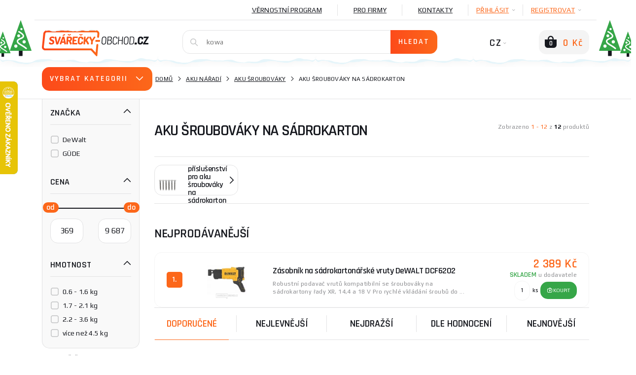

--- FILE ---
content_type: text/css
request_url: https://www.svarecky-obchod.cz/assets/NewTemplate/fonts/icomoon9/style.css
body_size: 850
content:
@font-face {
  font-family: 'icomoon';
  src:  url('fonts/icomoon.eot?7o51h');
  src:  url('fonts/icomoon.eot?7o51h#iefix') format('embedded-opentype'),
    url('fonts/icomoon.ttf?7o51h') format('truetype'),
    url('fonts/icomoon.woff?7o51h') format('woff'),
    url('fonts/icomoon.svg?7o51h#icomoon') format('svg');
  font-weight: normal;
  font-style: normal;
  font-display: block;
}

[class^="icon-"], [class*=" icon-"] {
  /* use !important to prevent issues with browser extensions that change fonts */
  font-family: 'icomoon' !important;
  speak: never;
  font-style: normal;
  font-weight: normal;
  font-variant: normal;
  text-transform: none;
  line-height: 1;

  /* Better Font Rendering =========== */
  -webkit-font-smoothing: antialiased;
  -moz-osx-font-smoothing: grayscale;
}

.icon-client-program:before {
  content: "\e942";
}
.icon-category-icon:before {
  content: "\e941";
}
.icon-weight-v2-icon:before {
  content: "\e940";
}
.icon-Basket-add-icon:before {
  content: "\e93f";
}
.icon-eye-check-icon:before {
  content: "\e93e";
}
.icon-Danger-icon:before {
  content: "\e93c";
}
.icon-fb-icon:before {
  content: "\e93d";
}
.icon-email-icon:before {
  content: "\e93a";
}
.icon-Close-2-bold-icon:before {
  content: "\e93b";
}
.icon-Arrow-down-icon:before {
  content: "\e900";
}
.icon-Arrow-left-icon:before {
  content: "\e901";
}
.icon-Arrow-right-icon:before {
  content: "\e902";
}
.icon-Arrow-up-icon:before {
  content: "\e903";
}
.icon-Basket-active-icon:before {
  content: "\e904";
}
.icon-Basket-icon:before {
  content: "\e905";
}
.icon-Box-icon:before {
  content: "\e906";
}
.icon-Calculator-icon:before {
  content: "\e907";
}
.icon-Calendar-icon:before {
  content: "\e908";
}
.icon-car-delivery-icon:before {
  content: "\e909";
}
.icon-clock-icon:before {
  content: "\e90a";
}
.icon-Close-1-icon:before {
  content: "\e90b";
}
.icon-Close-2-icon:before {
  content: "\e90c";
}
.icon-Compare:before {
  content: "\e90d";
}
.icon-coupon-icon:before {
  content: "\e90e";
}
.icon-download-icon:before {
  content: "\e90f";
}
.icon-Edit-icon:before {
  content: "\e910";
}
.icon-Empty-star-icon:before {
  content: "\e911";
}
.icon-eye-icon:before {
  content: "\e912";
}
.icon-file:before {
  content: "\e913";
}
.icon-form-icon:before {
  content: "\e914";
}
.icon-Full-star-icon:before {
  content: "\e915";
}
.icon-Gallery-icon:before {
  content: "\e916";
}
.icon-gift-icon:before {
  content: "\e917";
}
.icon-Half-star-icon:before {
  content: "\e918";
}
.icon-Checked-icon:before {
  content: "\e919";
}
.icon-Checked-v2-icon:before {
  content: "\e91a";
}
.icon-Checked-v3-icon:before {
  content: "\e91b";
}
.icon-Check-icon:before {
  content: "\e91c";
}
.icon-ida-icon:before {
  content: "\e91d";
}
.icon-info-v1-icon:before {
  content: "\e91e";
}
.icon-list-icon:before {
  content: "\e91f";
}
.icon-log-out-icon:before {
  content: "\e920";
}
.icon-map-pin:before {
  content: "\e921";
}
.icon-Menu-icon:before {
  content: "\e922";
}
.icon-Minus-icon:before {
  content: "\e923";
}
.icon-mobile-icon:before {
  content: "\e924";
}
.icon-paper-ok-icon:before {
  content: "\e925";
}
.icon-Password-icon:before {
  content: "\e926";
}
.icon-Plus-icon:before {
  content: "\e927";
}
.icon-Roll-more-icon:before {
  content: "\e928";
}
.icon-Search-icon:before {
  content: "\e929";
}
.icon-Selector-active-icon:before {
  content: "\e92a";
}
.icon-Selector-icon:before {
  content: "\e92b";
}
.icon-service-plus-icon:before {
  content: "\e92c";
}
.icon-shield-icon:before {
  content: "\e92d";
}
.icon-spanner-icon:before {
  content: "\e92e";
}
.icon-ten-icon:before {
  content: "\e92f";
}
.icon-Thumbs-up:before {
  content: "\e930";
}
.icon-Triangle-arrow-down-icon:before {
  content: "\e931";
}
.icon-Triangle-arrow-left-icon:before {
  content: "\e932";
}
.icon-Triangle-arrow-right-icon:before {
  content: "\e933";
}
.icon-Triangle-arrow-up-icon:before {
  content: "\e934";
}
.icon-Trust-icon:before {
  content: "\e935";
}
.icon-User-icon:before {
  content: "\e936";
}
.icon-Warehouse-icon:before {
  content: "\e937";
}
.icon-Print-icon:before {
  content: "\e938";
}
.icon-Sale-icon:before {
  content: "\e939";
}
.icon-authorized-service-icon:before {
  content: "\e943";
}


--- FILE ---
content_type: text/css
request_url: https://www.svarecky-obchod.cz/assets/NewTemplate/css/template.min.css?v=464
body_size: 37033
content:
@media print {body {overflow: visible !important;}}.tooltip {margin-left: 6px;}.tooltip .tooltip-inner {background: rgba(0, 0, 0, 0.8);padding: 16px;max-width: 288px;text-align: left;}.tooltip .tooltip-inner h5 {color: #FFF;}.tooltip .tooltip-inner p {color: #C5C6C7;}.tooltip .arrow::before {opacity: 0.8;}.icomoon-button {border: none;background: none;padding: 0;cursor: pointer;transition: all 0.3s ease-in-out;}.icomoon-button:hover, .icomoon-button.active {color: #FFF;}.col-20 {-ms-flex: 0 0 20%;flex: 0 0 20%;max-width: 20%;position: relative;min-height: 1px;padding-right: 15px;padding-left: 15px;}.tpl-sidebar {-ms-flex: 0 0 20%;flex: 0 0 20%;max-width: 20%;padding-bottom: 20px;}.tpl-sidebar + .col {-ms-flex: 0 0 80%;flex: 0 0 80%;max-width: 80%;}.flexbox {display: flex;align-items: center;}.flexbox.center {justify-content: center;}.flexbox.left-center {justify-content: flex-start;}.flexbox.space-evenly {justify-content: space-around;}.flexbox.space-between {justify-content: space-between;}.remove-padding-l {padding-left: 0;}.remove-padding-r {padding-right: 0;}.remove-padding-all {padding: 0;}.vertical-divider {height: 32px;width: 1px;background: #F4F4F4;}.bg-grey {background: #F9F9F9;}.bg-orange-2 {background: #FC671A;}.bg-light-blue {background: #00beff;}.bg-blue-light {background: rgba(39, 140, 197, 0.3);}.bg-red-light {background: rgba(212, 44, 44, 0.3);}.tpl-block-padding {padding: 36px 0;}.text-underline {text-decoration: underline;}.text-align-center {text-align: center;}.horizontal-scroll-box {width: 100%;overflow-x: auto;overflow-y: hidden;white-space: nowrap;-webkit-overflow-scrolling: touch;}.horizontal-scroll-box > * {display: inline-block;vertical-align: top;white-space: initial;margin-right: 10px;}.horizontal-scroll-box > *:last-child {margin-right: 0;}.horizontal-scroll-box .product-catalog, .horizontal-scroll-box .detail-set {width: 200px;}.carousel-control-prev, .carousel-control-next {opacity: 1 !important;text-decoration: none !important;height: 80px;width: 24px;top: 50%;margin-top: -40px;background: #16181E;}.carousel-control-prev:hover, .carousel-control-next:hover {background: #FC671A;}.carousel-control-prev {left: 6px;border-radius: 0 15px 15px 0;}.carousel-control-next {right: 5px;border-radius: 15px 0 0 15px;}#banner-top-respo {margin-top: 15px;}#banner-top-respo .carousel-control-prev {left: 0;}#banner-top-respo .carousel-control-next {right: 0;}#banner-top-respo .carousel-control-next, #banner-top-respo .carousel-control-prev {background: #FC671A;opacity: 0 !important;}#precard-recommended-carousel .carousel-control-prev {left: 1px;}#precard-recommended-carousel .carousel-control-next {right: 1px;}#contact-images-carousel .carousel-control-prev, #contact-images-carousel2 .carousel-control-prev {left: 0;}#contact-images-carousel .carousel-control-next, #contact-images-carousel2 .carousel-control-next {right: 0;}.product-carousel > h2 {margin-bottom: 48px;}.product-carousel .carousel-item {padding: 20px;}.tpl-block-padding > .container > h2, .tpl-block-padding > .container > .detail-top-fix > h2 {margin-bottom: 16px;}img {max-height: 100%;max-width: 100%;}h1, .h1 {font-family: "Rajdhani", "Tahoma", sans-serif !important;font-weight: 600;font-size: 32px;color: #16181E;line-height: 32px;letter-spacing: -1.5px;text-transform: uppercase;margin: initial;}h1.bold, .h1.bold {font-weight: 700;}@media (max-width: 992px) {h1, .h1 {font-family: "Rajdhani", "Tahoma", sans-serif !important;font-weight: 600;font-size: 32px;color: #16181E;line-height: 32px;}}h2, .h2 {font-family: "Rajdhani", "Tahoma", sans-serif !important;font-weight: 600;font-size: 26px;color: #16181E;line-height: 26px;letter-spacing: -0.5px;margin: initial;}@media (max-width: 992px) {h2, .h2 {font-family: "Rajdhani", "Tahoma", sans-serif !important;font-weight: 600;font-size: 26px;color: #16181E;line-height: 26px;}}h3, .h3 {font-family: "Rajdhani", "Tahoma", sans-serif !important;font-size: 25px;color: #16181E;line-height: 24px;letter-spacing: 0.4px;margin: initial;font-weight: 600;}@media (max-width: 992px) {h3, .h3 {font-family: "Rajdhani", "Tahoma", sans-serif !important;font-size: 22px;color: #16181E;line-height: 24px;font-weight: 600;}}h4, .h4 {font-family: "Play", "Helvetica", sans-serif !important;font-size: 22px;color: #16181E;line-height: 23px;letter-spacing: 0.25px;margin: initial;}@media (max-width: 992px) {h4, .h4 {font-family: "Play", "Helvetica", sans-serif !important;font-size: 18px;color: #16181E;line-height: 19px;}}h5, .h5 {font-family: "Rajdhani", "Tahoma", sans-serif !important;font-weight: 600;font-size: 20px;color: #16181E;line-height: 26px;margin: initial;}@media (max-width: 992px) {h5, .h5 {font-family: "Rajdhani", "Tahoma", sans-serif !important;font-weight: 600;font-size: 14px;color: #16181E;line-height: 18px;}}h6, .h6 {font-family: "Rajdhani", "Tahoma", sans-serif !important;font-weight: 600;font-size: 16px;color: #16181E;line-height: 26px;letter-spacing: 0.45px;margin: initial;}@media (max-width: 992px) {h6, .h6 {font-family: "Rajdhani", "Tahoma", sans-serif !important;font-weight: 600;font-size: 14px;color: #16181E;line-height: 18px;}}a {color: #8B8C8F;text-decoration: underline;}ul {padding-left: 0;}ul li {padding-left: 30px;list-style: none;position: relative;}ul li:before {position: absolute;left: 0;top: 10px;content: '';display: inline-block;width: 6px;height: 6px;border-radius: 100%;background: #FC671A;}.subtitle-1 {font-family: "Rajdhani", "Tahoma", sans-serif !important;font-weight: 600;font-size: 16px;color: #16181E;line-height: 24px;letter-spacing: 0.15px;}.text-right .subtitle-1 {font-size: 14px;}@media (max-width: 992px) {.subtitle-1 {font-family: "Rajdhani", "Tahoma", sans-serif !important;font-weight: 600;font-size: 14px;color: #16181E;line-height: 24px;}.notification .subtitle-1 {font-size: 16px;}}.subtitle-2 {font-family: "Rajdhani", "Tahoma", sans-serif !important;font-weight: 600;font-size: 14px;color: #16181E;line-height: 24px;letter-spacing: 0.1px;}@media (max-width: 992px) {.subtitle-2 {font-family: "Rajdhani", "Tahoma", sans-serif !important;font-weight: 600;font-size: 13px;color: #16181E;line-height: 24px;}}body, .body-1 {font-family: "Play", "Helvetica", sans-serif !important;font-weight: 400;font-size: 16px;color: #16181E;line-height: 22px;letter-spacing: 0.44px;}body.bold, .body-1.bold {font-weight: 700;}@media (max-width: 992px) {.client-order .icon-Arrow-down-icon {top: -5px !important;}#generate-coupon-box h2 {margin-top: 10px;margin-left: 0px !important;}#generate-coupon-box {margin-right: auto;margin-left: auto;border: 1px solid #f4f4f4;border-radius: 15px;margin-bottom: 20px;margin-top: 20px;min-width: 300px;text-align: center;justify-content: center;}.generate-padding {padding-top: 10px;padding-bottom: 10px;}.loyalty-program-header {flex-direction: column;justify-content: center;margin-bottom: 20px !important;}.loyalty-padding-bottom-respo {padding-top: 10px;}.loyalty-program-header h1.points-number {font-size: 38px;}.recommend-link-container * {max-width: 100%;text-align: center !important;}.recommend-link-container .recommend-link-box {width: 100% !important;}#category-pagination-list {margin-right: 190px !important;float: none !important;}#category-pagination-list ul {top: 47px;left: 50%;}body, .body-1 {font-family: "Play", "Helvetica", sans-serif !important;font-weight: 400;font-size: 14px;color: #16181E;line-height: 22px;}.hu-search-container {min-width: 340px !important;margin-bottom: 10px !important;}.hu-footer-row {flex-wrap: wrap !important;}.hu-col-lg-6 {max-width: 100% !important;}}form, .body-2 {font-family: "Play", "Helvetica", sans-serif !important;font-weight: 400;font-size: 14px;color: #16181E;line-height: 24px;letter-spacing: 0.25px;}form.bold, .body-2.bold {font-weight: 700;}@media (max-width: 992px) {form, .body-2 {font-family: "Play", "Helvetica", sans-serif !important;font-weight: 400;font-size: 13px;color: #16181E;line-height: 24px;}}.tbn-text {font-family: "Rajdhani", "Tahoma", sans-serif !important;font-weight: 600;font-size: 20px;color: #FFF;line-height: 26px;letter-spacing: 2px;}.tbn-text.right30 {margin-right: 30px !important;}@media (max-width: 992px) {.tbn-text {font-family: "Rajdhani", "Tahoma", sans-serif !important;font-weight: 600;font-size: 15px;color: #FFF;line-height: 19px;}}.caption {font-family: "Play", "Helvetica", sans-serif !important;font-weight: 400;font-size: 12px;color: #16181E;line-height: 16px;letter-spacing: 0.4px;}.caption.bold {font-weight: 700;}@media (max-width: 992px) {.caption {font-family: "Play", "Helvetica", sans-serif !important;font-weight: 400;font-size: 12px;color: #16181E;line-height: 16px;}}.overline {font-family: "Play", "Helvetica", sans-serif !important;font-weight: 700;font-size: 10px;color: #16181E;line-height: 16px;letter-spacing: 1.5px;text-transform: uppercase;}@media (max-width: 992px) {.overline {font-family: "Play", "Helvetica", sans-serif !important;font-weight: 700;font-size: 10px;color: #16181E;line-height: 16px;}}.underline {text-decoration: underline !important;}.green {color: #36A648;}.red {color: #D42C2C;}.blue {color: #278CC5;}.black {color: #16181E;}.grey {color: #8B8C8F;}.grey-75 {color: #A8A9AB;}.grey-50 {color: #C5C6C7;}.orange-1 {color: #FC4A1A;}.orange-2 {color: #FC671A;}.white {color: #FFF;}.btn-main {display: inline-block;padding: 14px 16px;border: none;border-radius: 15px;text-transform: uppercase;text-decoration: none;text-align: center;background-color: #FC671A;background-image: -moz-linear-gradient(left, #FC4A1A 0%, #FC4A1A 50%, #FC671A 100%);background-image: -webkit-linear-gradient(left, #FC4A1A 0%, #FC4A1A 50%, #FC671A 100%);background-image: linear-gradient(to right, #FC4A1A 0%, #FC4A1A 50%, #FC671A 100%);filter: progid:DXImageTransform.Microsoft.gradient(startColorstr='#FC4A1A', endColorstr='#FC671A', GradientType=1);transition: all 0.3s ease-in-out;background-size: 200% auto;background-position: 100% 0;font-family: "Rajdhani", "Tahoma", sans-serif !important;font-weight: 600;font-size: 16px;color: #FFF;line-height: 26px;letter-spacing: 2px;}.btn-orange {background-color: #f8c533;display: inline-block;padding: 2px 18px;color: #000000;font-weight: bold;text-transform: uppercase;border-radius: 10px;border: none;cursor: pointer;}@media (max-width: 992px) {.btn-main {font-size: 15px;line-height: 19px;}}.btn-second {display: inline-block;background: #16181E;border: none;font-family: "Rajdhani", "Tahoma", sans-serif !important;font-weight: 600;font-size: 20px;color: #FFF;line-height: 26px;padding: 14px 16px;border-radius: 15px;text-transform: uppercase;text-decoration: none;letter-spacing: 2px;text-align: center;}.btn-support-1 {display: inline-block;font-family: "Rajdhani", "Tahoma", sans-serif !important;font-weight: 600;font-size: 16px;color: #FC671A;line-height: 15px;background: #FFF;border: 2px solid #FC671A;padding: 10px 16px;border-radius: 15px;text-transform: uppercase;text-decoration: none;letter-spacing: 2px;position: relative;text-align: center;}.btn-support-1:before {content: '';display: none;background: #FFF;position: absolute;right: 2px;top: 2px;left: 2px;bottom: 2px;border-radius: 5px;}.btn-support-2 {display: inline-block;font-family: "Rajdhani", "Tahoma", sans-serif !important;font-weight: 600;font-size: 20px;color: #8B8C8F;line-height: 26px;background: #FFF;border: 2px solid #8B8C8F;padding: 14px 16px;border-radius: 15px;text-transform: uppercase;text-decoration: none;letter-spacing: 2px;text-align: center;}.btn-support-3 {display: inline-block;font-family: "Rajdhani", "Tahoma", sans-serif !important;font-weight: 600;font-size: 16px;color: #FC671A;line-height: 24px;background: #FFF;border: 2px solid #E2E2E3;padding: 8px 16px;border-radius: 15px;text-transform: uppercase;text-decoration: none;letter-spacing: 0.15px;text-align: center;transition: all 0.3s ease-in-out;cursor: pointer;}.btn-support-3:hover {border-color: #8B8C8F;}input[type=number]::-webkit-inner-spin-button, input[type=number]::-webkit-outer-spin-button {-webkit-appearance: none;margin: 0;}.custom-control {cursor: pointer;}.custom-control .custom-control-input, .custom-control .custom-control-label {cursor: pointer;}.form-control:focus, .custom-control-input:focus ~ .custom-control-label::before {box-shadow: none;border-color: #C5C6C7;}.form-control {padding: 12px 16px;border: 1px solid #E2E2E3;border-radius: 15px;color: #16181E;}input, textarea {transition: all 0.3s ease-in-out;}input:focus::-webkit-input-placeholder, textarea:focus::-webkit-input-placeholder {opacity: 0;}input:focus, textarea:focus {outline: none;}input:hover, input:focus, textarea:hover, textarea:focus {-webkit-box-shadow: 0 1px 3px 0 rgba(22, 24, 30, 0.25);-moz-box-shadow: 0 1px 3px 0 rgba(22, 24, 30, 0.25);box-shadow: 0 1px 3px 0 rgba(22, 24, 30, 0.25);}button:focus {outline: none;}label {font-family: "Play", "Helvetica", sans-serif !important;font-weight: 700;font-size: 10px;color: #16181E;letter-spacing: 1.5px;text-transform: uppercase;margin-bottom: 4px;}.input-group-text {border-radius: 15px;background: #FFF;border-color: #E2E2E3;}.form-group {margin-bottom: 12px;}.input-group > .input-group-append:last-child > .btn:not(:last-child):not(.dropdown-toggle), .input-group > .input-group-append:last-child > .input-group-text:not(:last-child), .input-group > .input-group-append:not(:last-child) > .btn, .input-group > .input-group-append:not(:last-child) > .input-group-text, .input-group > .input-group-prepend > .btn, .input-group > .input-group-prepend > .input-group-text {border-right: 0;}.input-group > .input-group-append > .btn, .input-group > .input-group-append > .input-group-text, .input-group > .input-group-prepend:first-child > .btn:not(:first-child), .input-group > .input-group-prepend:first-child > .input-group-text:not(:first-child), .input-group > .input-group-prepend:not(:first-child) > .btn, .input-group > .input-group-prepend:not(:first-child) > .input-group-text {border-left: 0;}.input-group-prepend + .form-control {border-left: 0;}.custom-control-label:before {background: none;border: 1px solid #C5C6C7;}.custom-control-label:hover:before {border-color: #16181E !important;}.custom-radio .custom-control-input:checked + .custom-control-label, .custom-checkbox .custom-control-input:checked + .custom-control-label {color: #16181E;border-color: #C5C6C7 !important;}.custom-radio .custom-control-input:checked + .custom-control-label:after, .custom-checkbox .custom-control-input:checked + .custom-control-label:after {opacity: 1;}.custom-radio .custom-control-input + .custom-control-label:before, .custom-radio .custom-control-input + .custom-control-label:after, .custom-checkbox .custom-control-input + .custom-control-label:before, .custom-checkbox .custom-control-input + .custom-control-label:after {font-family: 'icomoon';background: none !important;border: none;font-size: 16px;line-height: 16px;transition: all 0.15s ease-in-out;}.custom-radio .custom-control-input + .custom-control-label:before, .custom-checkbox .custom-control-input + .custom-control-label:before {color: #C5C6C7;opacity: 1;}.custom-radio .custom-control-input + .custom-control-label:after, .custom-checkbox .custom-control-input + .custom-control-label:after {color: #16181E;opacity: 0;}.custom-radio .custom-control-label, .custom-checkbox .custom-control-label {font-family: "Play", "Helvetica", sans-serif !important;font-weight: 400;font-size: 14px;color: #8B8C8F;line-height: 24px;letter-spacing: 0.25px;text-transform: none;}.custom-checkbox .custom-control-input + .custom-control-label:before {content: "\e91c";}.custom-checkbox .custom-control-input + .custom-control-label:after {content: "\e919";}.custom-radio .custom-control-input + .custom-control-label:before {content: "\e92b";}.custom-radio .custom-control-input + .custom-control-label:after {content: "\e92a";}.template-select .dropdown-toggle {border: 1px solid #E2E2E3;border-radius: 15px;background: #FFF;display: block;width: 100%;text-align: left;padding: 12px 40px 12px 16px;color: #16181E;position: relative;}.template-select .dropdown-toggle:focus {box-shadow: none;}.template-select .dropdown-toggle:after {display: block;position: absolute;margin: 0;right: 16px;top: 16px;font-size: 16px;line-height: 16px;color: #16181E;font-weight: bold;content: "\e900";font-family: 'icomoon';border: 0;width: auto;}.template-select .dropdown-menu {width: 100%;border-radius: 15px;margin: 0;padding: 0;overflow: hidden;}.template-select .dropdown-item {text-transform: none;padding: 4px 16px;margin: 0;font-size: 14px;color: #8B8C8F;cursor: pointer;}.template-select .dropdown-item:focus {outline: 0;}.template-select .dropdown-item.active, .template-select .dropdown-item:active {background: #F9F9F9;color: #16181E;}.template-select .dropdown-item input[type=radio] {display: none;}#desktop-header-container, #desktop-header-fix {height: 120px;}.cart #desktop-header-fix {display: none;}#desktop-header-container {position: absolute;top: 0;width: 100%;z-index: 1000;background: #FFF;}body.fixed-header #desktop-header-container {position: fixed;}.fixed-cart:not(.cart) #desktop-header-minicart-button, .fixed-cart:not(.cart) #desktop-header-minicart {position: fixed;top: 60px;right: 50%;}.fixed-cart:not(.cart) #desktop-header-minicart-button .tbn-text {display: none;}.fixed-cart:not(.cart) #desktop-header-minicart {border-radius: 15px;margin-top: -1px;}.fixed-cart:not(.cart) #desktop-header-minicart-button {z-index: 2;}@media (min-width: 1200px) {.fixed-cart:not(.cart) #desktop-header-minicart-button {margin-right: -670px;}.fixed-cart:not(.cart) #desktop-header-minicart {margin-right: -671px;}}#desktop-header-container, #desktop-header-1 {border-bottom: 1px solid #E2E2E3;}#desktop-header-1 {position: relative;}#desktop-header-1 .icon-log-out-icon {position: relative;margin-left: 8px;top: 4px;font-size: 20px;line-height: 20px;}#mobile-menu-header .icon-log-out-icon {position: relative;margin-left: 10px;top: 2px;font-size: 20px;line-height: 20px;}#desktop-header-1 > .d-flex > * {text-transform: uppercase;padding: 8px 32px;position: relative;}#desktop-header-1 > .d-flex > *:not(:last-child):after {content: '';display: block;width: 1px;height: 23px;background: #E2E2E3;position: absolute;right: 0;top: 9px;}#desktop-header-1 > .d-flex > *:last-child {padding-right: 0;}#desktop-header-1 > .d-flex > .desktop-header-hover {position: inherit;padding: 0;}#desktop-header-1 > .d-flex > .desktop-header-hover:after {display: none;}#desktop-header-2 {padding-top: 20px;}#search-header-content {display: none;position: absolute;left: 0;right: 0;top: 100%;background: #FFF;padding: 0 16px 16px;border: 1px solid #E2E2E3;border-radius: 15px;margin-top: 8px;z-index: 100002;}#search-header-content .btn-support-3, #respo-search-modal-content .btn-support-3 {margin-top: 24px;}#respo-search-modal-content {padding: 8px;-webkit-overflow-scrolling: touch;}#respo-search-modal-content a:hover {text-decoration: none;color: inherit;}#respo-search-modal-content .search-product-container {line-height: 18px;}#respo-search-modal-content .search-product-sticker {letter-spacing: 0.5px;font-size: 9px;;}.search-heading {margin: 24px 0 8px;}#found-product-container .search-product-container:not(:last-child):after {content: '';display: block;height: 1px;width: 100%;background: #F4F4F4;}#found-product-container .search-product-container:hover:after {display: none;}.search-open #desktop-header-search-form {z-index: 100006;}#desktop-header-search-form {z-index: 100002;}#desktop-header-search-form .btn-main {border-radius: 0 15px 15px 0;}#desktop-header-search-form.active #search-header-content {display: block;}#desktop-header-search-form.active .search-icon {color: #FC671A;}.desktop-header-contact .desktop-header-contact-icon {position: relative;top: 2px;color: #FC671A;font-size: 16px;}.desktop-header-contact a {color: #16181E;text-decoration: none;margin-right: 16px;}.desktop-header-link {display: block;color: #16181E;transition: all 0.3s ease-in-out;}.desktop-header-link:hover {color: #FC671A;}.desktop-header-hover-content {position: absolute;top: 100%;right: 0;width: 420px;background: #FFF;display: none;z-index: 1;border: 1px solid #E2E2E3;border-radius: 0 0 15px 15px;padding: 40px;text-align: left;cursor: auto;}.desktop-header-hover-content .h2 {margin-bottom: 24px;text-transform: none;}.desktop-header-hover-content a {text-transform: none;}.desktop-header-hover-content .search-container .search-icon {color: #16181E;}#desktop-header-login-form .btn-main {width: 228px;}#desktop-header-login-form .btn-main {width: 228px;}#desktop-header-recover-inner {display: none;}.desktop-header-hover {color: #FC671A;text-decoration: none;display: block;cursor: pointer;}.desktop-header-hover:after {display: none;}.desktop-header-hover .desktop-header-hover-inner {position: relative;padding: 8px 16px;}.desktop-header-hover.active {text-decoration: none;color: #FC671A;}.desktop-header-hover.active .desktop-header-hover-content {display: block;z-index: 100005;}.desktop-header-hover.active .desktop-header-hover-inner:after {display: block;content: '';left: 0;right: 0;z-index: 2;height: 1px;bottom: -1px;background: #FFF;position: absolute;}.desktop-header-hover.active .desktop-header-hover-icon {transform: rotate(180deg);color: #FC671A;}.desktop-header-hover .desktop-header-hover-icon {position: relative;top: -2px;font-size: 6px;color: #8B8C8F;margin-left: 3px;display: inline-block;transition: all 0.3s ease-in-out;}#desktop-header-hover-login .desktop-header-hover-inner:before {content: '';display: block;width: 1px;height: 23px;background: #E2E2E3;position: absolute;right: 0;top: 9px;}#desktop-header-hover-login .btn-main {margin-bottom: 24px;}.search-container {position: relative;}.search-container .form-group {position: relative;}.search-container .form-group .search-icon {top: 45px;}.search-container .form-group .btn-main {width: 240px;}.search-container .search-icon {position: absolute;left: 16px;top: 17px;font-size: 16px;color: #C5C6C7;transition: all 0.3s ease-in-out;}.search-container .search-input {width: 100%;padding: 12px 110px 12px 48px;line-height: 22px;border: 1px solid #E2E2E3;border-radius: 15px;}.search-container .search-input.no-btn {padding-right: 16px;}.search-container > .btn-main {position: absolute;right: 0;top: 0;line-height: 20px;}#desktop-header-language-switch, #desktop-header-cart {display: inline-block;}#desktop-header-language-switch {color: #16181E;position: relative;margin-right: 60px;}#desktop-header-language-switch .desktop-header-language-icon {color: #8B8C8F;font-size: 6px;top: -3px;position: relative;margin-left: 3px;}#desktop-header-language-switch:hover #desktop-header-language-other {display: block;}#desktop-header-language-switch:hover #desktop-header-language-other-2 {display: block;}#desktop-header-language-switch:hover #desktop-header-language-other-3 {display: block;}#desktop-header-language-other {display: none;position: absolute;top: 25px;width: 60px;background: #ffffff;z-index: 1;margin-left: -17px;padding-top: 10px;}#desktop-header-language-other-2 {display: none;position: absolute;top: 77px;width: 60px;background: #ffffff;border-radius: 0 0 5px 5px;z-index: 1;margin-left: -17px;}#desktop-header-language-other-3 {display: none;position: absolute;top: 117px;width: 60px;background: #ffffff;border-radius: 0 0 5px 5px;z-index: 1;margin-left: -17px;}.desktop-header-language-other-lang {display: block;text-align: center;padding: 8px 0;text-decoration: none;}#desktop-header-cart {position: relative;text-decoration: none;}#desktop-header-cart.active {padding-bottom: 9px;background: #ffffff;}#desktop-header-cart.active #desktop-header-minicart {display: block;padding: 10px;}#desktop-header-cart-link {position: absolute;left: 0;right: 0;top: 0;bottom: 0;}#desktop-header-cart-icon {font-size: 24px;color: #ffffff;position: relative;top: 2px;}#desktop-header-cart-count {font-family: "Rajdhani", "Tahoma", sans-serif !important;font-weight: 600;font-size: 14px;color: #36A648;line-height: 24px;position: absolute;width: 25px;display: block;text-align: center;left: 0;top: 4px;}#desktop-header-cart-price {color: #ffffff;}#desktop-header-minicart-button {padding: 10px 12px;border-radius: 15px;background: #36A648;display: inline-block;}#desktop-header-minicart-button.empty {background: #F4F4F4;}#desktop-header-minicart-button.empty #desktop-header-cart-count {color: #ffffff;}#desktop-header-minicart-button.empty #desktop-header-cart-price {color: #FC671A;}#desktop-header-minicart-button.empty #desktop-header-cart-icon {color: #16181E;}#desktop-header-minicart.empty #free-delivery-info-cart {margin-bottom: 16px;}#desktop-header-minicart {position: absolute;width: 400px;display: none;right: 0;top: 100%;background: #FFF;border: 1px solid #E2E2E3;border-radius: 0 0 15px 15px;z-index: 1;max-height: 550px;overflow-y: auto !important;}#desktop-header-minicart span:not(.d-flex) {display: block;width: 100%;}#desktop-header-minicart .h2 {padding: 24px 24px 12px;font-size: 22px;line-height: 25px;}#desktop-header-minicart .desktop-header-minicart-item {padding: 16px 0;line-height: 20px;}#desktop-header-minicart .desktop-header-minicart-item a {color: #16181E;text-decoration: none;font-size: 14px;line-height: 20px;}#desktop-header-minicart .desktop-header-minicart-item:not(:last-child) {border-bottom: 1px solid #E2E2E3;}#desktop-header-minicart .desktop-header-minicart-item .desktop-header-minicart-item-image {width: 56px;height: 40px;flex: 0 0 56px;text-align: left;}#desktop-header-minicart .desktop-header-minicart-item .desktop-header-minicart-item-price-box {width: 85px;flex: 0 0 85px;position: relative;}.desktop-header-minicart-item-price-box, .desktop-header-minicart-item-price-box .subtitle-1 {line-height: 20px;}.desktop-header-minicart-item-remove {font-size: 12px;line-height: 12px;color: #C5C6C7;cursor: pointer;width: 12px;margin-left: auto;margin-top: 4px;transition: all 0.3s ease-in-out;}#desktop-header-minicart #desktop-header-minicart-items .desktop-header-minicart-item-remove {position: absolute;width: auto;right: 1px;bottom: 3px;}.desktop-header-minicart-item-remove:hover {color: #FC671A;}.desktop-header-minicart-item-qty {padding-right: 25px;}#desktop-header-minicart-items {padding: 0 24px;border-bottom: 1px solid #E2E2E3;max-height: 370px;overflow-y: auto;}#desktop-header-minicart-footer {padding: 16px 24px 24px;}#desktop-header-minicart-footer .btn-main {margin-top: 8px;display: block;width: 100%;padding: 11px 16px;}#footer-1 {border-top: 1px solid #E2E2E3;border-bottom: 1px solid #E2E2E3;padding: 11px 0;}#footer-1 a {position: relative;}#footer-1 a:not(:last-child) {padding: 0 24px;}#footer-1 a:not(:last-child):after {content: '';display: block;width: 1px;height: 16px;background: #E2E2E3;position: absolute;right: -2px;top: 1px;}#footer-1 a:last-child {padding: 0 0 0 24px;}#footer-payments {padding: 16px 0 32px;}.footer-payment .table-holder {height: 72px;}.footer-payment.flexbox {height: 72px;}#footer-info, #footer-1 {color: #8B8C8F;}#footer-about-us {border-top: 1px solid #E2E2E3;}#footer-about-us > .container {padding: 100px 0 64px;}#footer-about-us-headline {max-width: 800px;margin: 0 auto 45px;}.footer-we-ico {font-size: 32px;color: #FC671A;margin-bottom: 8px;}#footer-contact {padding: 24px 0;border-top: 1px solid #E2E2E3;border-bottom: 1px solid #E2E2E3;}#footer-facebook .h5 {margin: 7px 15px 0 0;}#footer-newsletter-label, #footer-facebook {height: 48px;}#special-action-newsletter-form {max-width: 380px;margin-bottom: 10px;margin-top: 30px;}#special-action-newsletter-text {margin-bottom: 30px;}#footer-newsletter-form .search-icon, #special-action-newsletter-form .search-icon {color: #FC671A;top: 14px;font-size: 20px;line-height: 20px;}.hu-search-container {min-width: 400px;padding: 10px 0px 0px 10px;}.hu-footer-row {flex-wrap: nowrap;}.hu-col-lg-6 {max-width: 30%;}#footer-articles {padding: 40px 0;}#footer-articles .h5 {text-transform: uppercase;margin-bottom: 20px;}#footer-articles li {padding: 0;margin-bottom: 14px;}#footer-articles li:before {display: none;}#footer-articles li a {text-decoration: none;}#breadcrumbs {padding: 16px 0;border-bottom: 1px solid #E2E2E3;}#breadcrumbs nav {display: inline-block;-webkit-box-flex: 1;flex: 1;}#breadcrumbs .breadcrumb {margin: 0;background: 0;padding: 0;}#breadcrubs-category-list {display: inline-block;position: relative;z-index: 3;width: 230px;}#breadcrubs-category-list .btn-main {padding: 11px 16px;}#breadcrubs-category-list .btn-main .icon-Arrow-down-icon {position: relative;top: 2px;margin-left: 16px;}#breadcrubs-category-list .btn-main.active + #breadcrumbs-category-list-main {display: block;}#breadcrumbs-category-list-main {display: none;position: absolute;width: 100%;top: 56px;left: 0;z-index: 5;}#breadcrumbs-category-list-main .category-item-main:first-child {border-top: 0;}.breadcrumb-item {font-size: 12px;}.breadcrumb-item a {color: #16181E;}.breadcrumb-item + .breadcrumb-item {padding-left: 8px;}.breadcrumb-item + .breadcrumb-item:before {content: "\e902";font-family: 'icomoon';font-size: 10px;line-height: 24px;padding-right: 8px;color: #16181E;}.breadcrumb-item.active {color: #16181E;}.icon-Full-star-icon, .icon-Half-star-icon {color: #FC671A;}.icon-Empty-star-icon {color: #E2E2E3;}.product-price-discount {color: #16181E;}.product-price-discount span + span {margin-left: 10px;text-decoration: line-through;}.product-rating-number {text-align: center;font-family: 'Rajdhani';font-style: normal;font-weight: 600;font-size: 28px;line-height: 40px;align-items: center;letter-spacing: -0.5px;}.product-rating.stars {font-size: 18px;text-align: center;margin-bottom: 8px;}.btn-support-1.js-detail-rate-btn {margin-top: 0px !important;font-family: 'Rajdhani';}.btn-detail-review-rate {background: none;color: inherit;border: none;padding: 0;font: inherit;cursor: pointer;outline: inherit;text-decoration: underline !important;}#detail-review-actions {text-align: center;}.client-rating {text-align: center;font-style: normal;font-weight: 700;font-size: 12px;line-height: 24px;align-items: center;letter-spacing: 0.15px;padding-top: 5px;}.product-rating {color: #FC671A;font-size: 16px;margin-bottom: 16px;}.qty-input {width: 32px;height: 32px;text-align: center;border-radius: 5px;background: #F4F4F4;border: none;color: #8B8C8F;transition: all 0.3s ease-in-out;}.product-catalog {text-align: center;border: 1px solid #F4F4F4;border-radius: 15px;background: #FFF;position: relative;margin-right: -1px;margin-bottom: -1px;transition: all 0.1s ease-in-out;overflow: hidden;}.product-catalog .qty-input, .category-bestseller .qty-input {padding: 0;background: #FFF;color: #16181E;border: 1px solid #F4F4F4;border-radius: 15px;line-height: 40px;height: 40px;font-size: 12px;}.product-catalog .product-name {height: 101px;padding: 26px 16px 16px;font-size: 16px;line-height: 18px;text-align: center;width: 100%;align-items: flex-start !important;}.category-bestseller h2.h5 {font-size: 18px;}.product-catalog .product-name:hover {text-decoration: underline;}.product-catalog .admin-catalog-box {position: absolute;right: 1%;width: 0;bottom: 145px;box-shadow: 0 0 30px -2px #8a8a8a;white-space: nowrap;font-weight: 800;transition: all 0.3s ease-in-out;cursor: pointer;}#detail-tab-accessory .product-catalog .admin-catalog-box {bottom: 225px;}.product-catalog .admin-catalog-box:after {content: "\e912";font-family: 'icomoon';line-height: 20px;display: inline-block;color: #16181E;position: absolute;right: 0;bottom: -20px;transition: all 0.3s ease-in-out;}.product-catalog .admin-catalog-box.active {width: 98%;}.product-catalog .admin-catalog-box.active:after {color: #FC671A;}.product-catalog .admin-catalog-box .table {margin-bottom: 0;}.product-catalog .admin-catalog-box .table td, .product-catalog .admin-catalog-box .table th {padding: 2px;line-height: 13px;font-size: 10px;border-top: 1px solid #ffffff;}.product-catalog .admin-catalog-box .table tr:first-child td, .product-catalog .admin-catalog-box .table tr:first-child th {border: none;}.product-catalog .admin-catalog-stock th {text-align: left;}.product-catalog .admin-catalog-stock td {text-align: left;}.product-catalog .product-rating {font-size: 16px;line-height: 16px;height: 16px;margin-bottom: 16px;}.product-catalog .product-image {padding: 0 16px;height: 190px;}.product-catalog .product-desc {height: 48px;padding: 0 16px;font-size: 14px;}.product-catalog .product-availability {margin-bottom: 16px;height: 16px;}.product-catalog .product-price-vat {color: #FC671A;line-height: 20px;}.product-catalog .product-price-novat {color: #16181E;}.product-catalog .product-price-discount {height: 24px;}.product-catalog .product-price-discount span {text-decoration: line-through;}.product-catalog .product-qty {padding: 8px 16px;color: #8B8C8F;border-bottom: 1px solid #F4F4F4;border-top: 1px solid #F4F4F4;}#detail-tab-accessory .product-catalog .product-qty, #category .product-catalog .product-qty {margin-top: 20px;}.product-short-description {font-size: 12px;line-height: 16px;height: 80px;padding: 8px;}.product-catalog .product-action {padding: 16px;}#detail-tab-accessory .product-catalog .product-action {padding-top: 10px;}.product-catalog .product-action .btn-support-1 {padding: 10px 14px;line-height: 15px;font-size: 10px;border: none;}.product-catalog .product-action .btn-support-1:hover {background: #36A648;}.product-catalog .product-action .compare-btn {text-decoration: none;color: #16181E;text-align: left;transition: all 0.3s ease-in-out;padding: 0;display: block;}.product-catalog .product-action .compare-btn:hover {text-decoration: none;color: #FC671A;}.product-catalog .btn-cart-add, .product-catalog .compare-btn, .category-bestseller .btn-cart-add {line-height: 15px;font-size: 10px;border: none;cursor: pointer;}.product-catalog .btn-cart-add, .product-catalog .btn-support-1, .category-bestseller .btn-cart-add {background: #36A648;border-radius: 15px;color: #ffffff;padding: 10px 14px;}.product-catalog .btn-support-1:hover {}.product-catalog .icon-Basket-add-icon {position: relative;font-size: 16px;line-height: 16px;width: 16px;height: 16px;top: -1px;}.qty-input-label {font-family: "Rajdhani", "Tahoma", sans-serif !important;font-weight: bold;line-height: 24px;font-size: 12px;}.product-catalog.catalog:hover, .product-catalog.accessory:hover, .product-catalog.accessory:hover {-webkit-box-shadow: 0 0 40px 0 rgba(22, 24, 30, 0.25);-moz-box-shadow: 0 0 40px 0 rgba(22, 24, 30, 0.25);box-shadow: 0 0 40px 0 rgba(22, 24, 30, 0.25);position: relative;z-index: 1;border-color: #C5C6C7;}.product-catalog .compare-btn {background: none;}.product-catalog .compare-btn .icon-weight-v2-icon {font-size: 16px;line-height: 16px;}.product-catalog span {display: inline-block;vertical-align: middle;}.product-catalog .btn-label {letter-spacing: 0.1px;font-weight: bold;}.product-catalog .product-availability-label, .product-catalog .product-availability-text {display: block;line-height: 16px;}.js-gallery-modal {cursor: pointer;}.product-catalog .product-label-box {pointer-events: none;}.product-catalog .product-label-box.left {left: 10px;top: 115px;}#homepage-bestsellers-carousel .product-catalog .product-label-box.left {top: 157px;}.product-catalog .product-label-box.right {left: inherit;right: 0;top: 101px;overflow: hidden;}.product-catalog .product-label-box.black-friday {left: 100px;top: 260px;}.product-catalog .product-label-box.black-friday .product-label {border-radius: 4px;width: 130px;padding: 12px;padding-left: 5px;padding-right: 5px;height: 30px;}.product-catalog .product-label-box.black-friday .product-label span {font-size: 15px;}#homepage-bestsellers-carousel .product-catalog .product-label-box.right {top: 143px;}.product-catalog .product-label-box.right .product-label {margin-left: auto;}.product-catalog .product-label-box .product-label {width: 40px;height: 40px;line-height: 24px;font-size: 16px;margin-top: 2px;padding-top: 1px;}.product-catalog .product-label span {font-size: 10px;line-height: 6px;display: block;font-family: "Rajdhani", "Tahoma", sans-serif !important;font-weight: bold;letter-spacing: 0;}.product-catalog .product-label-box .product-label.text {font-size: 12px;line-height: 32px;}.product-catalog.catalog .product-action, .product-catalog.bestseller .product-action, .product-catalog.homepage .product-action {padding: 16px;}.product-catalog.bestseller {height: auto;}.qty-btn-minus, .qty-btn-plus {cursor: pointer;border: none;background: none;color: #8B8C8F;padding: 0;width: 32px;height: 32px;font-size: 16px;line-height: 32px;transition: all 0.3s ease-in-out;}.qty-btn-minus:hover, .qty-btn-plus:hover {color: #16181E;}#authorized-sellers h2 {margin-bottom: 24px;}#homepage-recommended .product-catalog h2 {padding-left: 0;}#homepage-quote h1 {color: #FC671A;}#homepage-quote .row {padding-left: 20%;}#homepage-main-carousel-container {padding-left: 20%;}#homepage-carousel-main .carousel-item {height: 351px;padding: 24px 0 51px;}#homepage-carousel-main .carousel-item .carousel-item-caption .h1 {margin-bottom: 32px;display: block;}#homepage-carousel-main .carousel-item .carousel-item-caption .btn-main {width: 160px;padding-left: 0;padding-right: 0;}#homepage-carousel-main .carousel-item img {max-height: 250px;}#homepage-carousel-main .carousel-indicators {margin: 0;bottom: 0;border-top: 1px solid #E2E2E3;}#homepage-carousel-main .carousel-indicators li {text-indent: 0;width: 100%;height: auto;margin: 0;text-align: center;background: none;line-height: 50px;}#homepage-carousel-main .carousel-indicators li:not(:last-child):after {content: '';display: block;position: absolute;z-index: 1;right: 0;top: 8px;height: 34px;width: 1px;background: #E2E2E3;bottom: inherit;left: inherit;}#homepage-carousel-main .carousel-indicators li.active {background: none;color: #FC671A;text-decoration: none;}#homepage-carousel-main .carousel-indicators li.active:before {content: '';display: block;position: absolute;z-index: 1;top: -1px;left: 16px;right: 16px;width: auto;height: 1px;background: #FC671A;}#homepage-carousel-main .carousel-indicators li.active:first-child:before {left: 0;}#homepage-carousel-main .carousel-indicators li.active:last-child:before {right: 0;}.homepage-category-link {text-decoration: none;}#homepage-categories #homepage-category-list-main {padding-bottom: 8px;margin: 0;}#homepage-categories-container {position: absolute;left: 0;top: 0;width: 20%;z-index: 20;padding: 24px 24px 0 0;}#homepage-category-header {padding: 24px 16px 20px;font-family: "Rajdhani", "Tahoma", sans-serif !important;font-weight: 600;font-size: 14px;color: #FC671A;line-height: 24px;}.category-list-main {padding: 0;margin: 0;background: #FFF;border-radius: 15px;border: 1px solid #E2E2E3;}.category-list-main li {padding: 0;}.category-list-main li:before {display: none;}.category-list-main .category-item-main {border-top: 1px solid #E2E2E3;cursor: pointer;position: relative;}.category-list-main .category-item-main.special:before {content: '';display: block;width: 2px;background: #FC671A;position: absolute;left: -1px;top: -1px;bottom: -1px;z-index: 1;height: auto;border-radius: 0;}.category-list-main .category-item-main:hover .category-list-subcategory {display: block;}.category-list-main .category-item-main:hover .icon-Arrow-right-icon {color: #16181E;transform: rotate(180deg);}.category-list-main .category-item-main:first-child {border-top: 0;}.category-list-main .category-item-main-name {text-transform: uppercase;display: block;padding: 14px 16px;font-family: "Rajdhani", "Tahoma", sans-serif !important;font-weight: 600;font-size: 14px;color: #16181E;line-height: 16px;text-decoration: none;padding-right: 37px;}.schweissde .category-list-main .category-item-main-name, .schweissat .category-list-main .category-item-main-name {word-wrap: break-word;-webkit-hyphens: auto;-moz-hyphens: auto;-ms-hyphens: auto;hyphens: auto;}.category-list-main .category-item-main.active .category-item-main-name {color: #FC671A;}.category-list-main .category-item-subcategory {display: block;}.category-list-main .category-link {padding: 6px 8px;text-decoration: none;border-top: 1px solid transparent;border-bottom: 1px solid transparent;font-family: "Play", "Helvetica", sans-serif !important;font-weight: 400;font-size: 14px;color: #16181E;line-height: 16px;}.category-list-main .category-list-subcategory {display: none;position: absolute;left: 100%;top: -1px;white-space: nowrap;padding: 9px 24px;background: #FFF;border: 1px solid #E2E2E3;border-radius: 0 15px 15px 0;z-index: 1;}.category-list-main .category-list-subcategory-block {display: inline-block;vertical-align: text-top;min-width: 250px;}.category-list-main .category-list-subcategory-block + .category-list-subcategory-block {margin-left: 40px;}.category-list-main .category-link {display: block;}.category-list-main .category-link:not(:last-child) {margin-bottom: 15px;}.category-list-main .category-item-subcategory-img {width: 20px;margin-right: 16px;}.category-list-main .icon-Arrow-right-icon {width: 20px;height: 24px;font-size: 12px;line-height: 24px;text-align: center;color: #16181E;position: absolute;right: 12px;top: 10px;display: block;transition: all 0.3s ease-in-out;}.category-item-main.active .icon-Arrow-right-icon {color: #FC671A;}#filter-container {background: #F9F9F9;border-radius: 0 0 15px 15px;border: 1px solid #E2E2E3;border-top: 0;}.filter-box {padding: 16px;}.filter-box .custom-control-label {color: #16181E;}.filter-box .filter-box-toggle {margin-bottom: 12px;cursor: pointer;font-family: "Rajdhani", "Tahoma", sans-serif !important;font-weight: 600;font-size: 18px;line-height: normal;letter-spacing: 0.45px;}.filter-box .filter-box-toggle.hidden {margin-bottom: 0;}.filter-box-content {border-top: 1px solid #E2E2E3;padding-top: 16px;}.filter-box .filter-box-toggle.hidden + .filter-box-content, .filter-box .filter-box-toggle.hidden ~ .filter-box-more {display: none;}.filter-box .filter-box-toggle.hidden .icon-Arrow-up-icon {transform: rotate(180deg);}.filter-box .filter-box-toggle .icon-Arrow-up-icon {margin-left: 4px;position: relative;display: inline-block;float: right;font-size: 16px;}.filter-box .custom-control {padding: 2px 0 2px 25px;}.filter-box .filter-box-content {max-height: 210px;overflow: hidden;}.filter-box .filter-box-content.all {max-height: inherit;}.filter-box .filter-box-content.all + .filter-box-more .less {display: inline;}.filter-box .filter-box-content.all + .filter-box-more .more {display: none;}.filter-box .filter-box-more {text-decoration: underline;cursor: pointer;margin-top: 16px;font-family: "Play", "Helvetica", sans-serif !important;font-weight: 400;font-size: 12px;color: #FC671A;line-height: 16px;}.filter-box .filter-box-more .less {display: none;}#category-description {margin: 48px 0 24px;}#category-description .h1 {margin-bottom: 16px;}#category-description .h6 {margin-bottom: 10px;font-size: 17px;}#category-description a {color: #FC671A;font-weight: bold;}#category-counter-top {float: right;}#category-subcategories {border-top: 1px solid #E2E2E3;padding: 16px 0 8px;}#category-subcategories .col-lg-20, #category-subcategories .col-xl-3, #category-subcategories .col-md-4 {padding: 0 4px;}#category-subcategories .row {margin: 0 -4px;}.category-subcategory {text-decoration: none;display: inline-block;border-radius: 15px;padding: 0 8px;margin: 0 0 8px 0;border: 1px solid #E2E2E3;transition: all 0.3s ease-in-out;position: relative;width: 100%;}.category-subcategory .remove-padding-r {padding-left: 4px;}#category-subcategories .h6 {font-family: "Rajdhani", "Tahoma", sans-serif !important;font-weight: 600;font-size: 16px;color: #16181E;line-height: 16px;letter-spacing: -0.44px;padding-left: 8px;transition: all 0.3s ease-in-out;}#category-subcategories .category-subcategory:hover .h6 {text-decoration: underline;}.category-subcategory .icon-Arrow-right-icon {color: #16181E;position: absolute;right: 4px;top: 50%;margin-top: -8px;transition: all 0.3s ease-in-out;}.category-subcategory img {margin-right: 5px;}.category-subcategory > * {height: 60px;}.catalog-filter-value {padding: 9px 14px;text-decoration: none;background: #F9F9F9;border-radius: 15px;display: inline-block;}.catalog-filter-value .icon-Close-1-icon {margin-left: 12px;color: #FC671A;position: relative;top: 2px;}#remove-all-filter {padding: 9px 14px;text-decoration: none;background: #F9F9F9;border-radius: 15px;display: inline-block;cursor: pointer;}#category-articles {border-top: 1px solid #E2E2E3;padding-top: 48px;}#category-articles h2 span {font-size: 30px;margin-bottom: 16px;}#category-articles-container a {text-transform: uppercase;color: #FC671A;margin: 0 32px 24px 0;display: inline-block;}#category-bestsellers {border-top: 1px solid #E2E2E3;padding-top: 48px;}#category-bestsellers .h2 {margin-bottom: 24px;}.category-bestseller {padding: 0 24px;border: 1px solid #F4F4F4;border-radius: 15px;margin-bottom: -1px;transition: all 0.3s ease-in-out;}.category-bestseller:hover .h5 {text-decoration: underline;}.category-bestseller a {text-decoration: none;}.category-bestseller .h5 {margin-bottom: 5px;}.category-bestseller:hover .h6 {color: #FC671A;}.category-bestseller .col-6 {padding: 0;}.category-bestseller .category-bestseller-img {height: 100px;}.category-bestseller .category-bestseller-number {background: #FC671A;color: #FFF;width: 32px;line-height: 32px;text-align: center;border-radius: 5px;}.category-bestseller .h6 {margin-bottom: 12px;transition: all 0.3s ease-in-out;}.category-bestseller p {margin: 0;}.category-bestseller .row {height: 110px;}.category-bestseller img {padding: 10px;}.category-bestseller .product-price-vat {color: #FC671A;line-height: 20px;}.category-bestseller .product-availability > div {display: inline-block;}.category-bestseller:last-child {margin-bottom: 0;}#category-bestsellers-more, #category-subcategory-special-more {margin-bottom: 48px;background: #FFF;padding-top: 7px;}#category-subcategory-special-more {margin-bottom: 10px;}#category-bestsellers-more-inner, #category-subcategory-special-more-inner {display: inline-block;cursor: pointer;color: #FC671A;text-transform: uppercase;transition: all 0.3s ease-in-out;}#category-bestsellers-more-inner .more, #category-subcategory-special-more-inner .more {text-decoration: underline;}#category-bestsellers-more-inner .less, #category-subcategory-special-more-inner .less {display: none;}#category-bestsellers-more-inner .icon-Arrow-down-icon, #category-subcategory-special-more-inner .icon-Arrow-down-icon {margin-left: 8px;position: relative;top: 2px;}#category-bestsellers-container.active {max-height: inherit;}#category-bestsellers-container.active + #category-bestsellers-more #category-bestsellers-more-inner .more, #category-subcategory-special-more.active #category-subcategory-special-more-inner .more {display: none;}#category-bestsellers-container.active + #category-bestsellers-more #category-bestsellers-more-inner .less, #category-subcategory-special-more.active #category-subcategory-special-more-inner .less {display: inline-block;}#category-bestsellers-container.active + #category-bestsellers-more #category-bestsellers-more-inner .icon-Arrow-down-icon, #category-subcategory-special-more.active #category-subcategory-special-more-inner .icon-Arrow-down-icon {display: inline-block;transform: rotate(180deg);}#category-subcategory-special-more.active {padding-top: 0;margin-top: -2px;}#catalog-ordering {border-top: 1px solid #E2E2E3;border-bottom: 1px solid #E2E2E3;}#catalog-ordering .catalog-ordering-label {line-height: 64px;cursor: pointer;width: 100%;letter-spacing: 0;}#catalog-ordering .catalog-ordering-radio {display: none;}#catalog-ordering .catalog-ordering-radio:checked + .catalog-ordering-label {color: #FC671A;text-decoration: none;}#catalog-ordering .catalog-ordering-radio:checked + .catalog-ordering-label:after {content: '';display: block;position: absolute;z-index: 1;bottom: -1px;left: 16px;right: 16px;width: auto;height: 1px;background: #FC671A;}#catalog-ordering .catalog-ordering-radio-checked .catalog-ordering-label {color: #FC671A;text-decoration: none;}#catalog-ordering .catalog-ordering-radio-checked .catalog-ordering-label:after {content: '';display: block;position: absolute;z-index: 1;bottom: -1px;left: 16px;right: 16px;width: auto;height: 1px;background: #FC671A;}#catalog-ordering .col:not(:last-child):before {content: '';display: block;position: absolute;z-index: 1;right: 0;top: 15px;height: 34px;width: 1px;background: #E2E2E3;}.catalog-filter-label-main {color: #C5C6C7;}#catalog-filters-main {padding: 48px 0;white-space: nowrap;}.catalog-filters-other {margin: 0 0 24px 32px;display: inline-block;}.catalog-filters-other:last-child {margin-bottom: 48px;}.catalog-filter-label {margin-right: 8px;}.catalog-filter-value .icon-Close-1-icon {cursor: pointer;}#catalog-filters-main .custom-checkbox {display: inline-block;margin-left: 24px;}#catalog-filters-main .custom-checkbox.green .custom-control-label {color: #36A648;}#catalog-filters-main .custom-checkbox.green .custom-control-label:hover:before, #catalog-filters-main .custom-checkbox.green .custom-control-label:hover:after {color: #36A648;}#catalog-filters-main .custom-checkbox.green .custom-control-input:checked + .custom-control-label:before, #catalog-filters-main .custom-checkbox.green .custom-control-input:checked + .custom-control-label:after {color: #36A648;}#catalog-filters-main .custom-checkbox.orange .custom-control-label {color: #FC671A;}#catalog-filters-main .custom-checkbox.orange .custom-control-label:hover:before, #catalog-filters-main .custom-checkbox.orange .custom-control-label:hover:after {color: #FC671A;}#catalog-filters-main .custom-checkbox.orange .custom-control-input:checked + .custom-control-label:before, #catalog-filters-main .custom-checkbox.orange .custom-control-input:checked + .custom-control-label:after {color: #FC671A;}#catalog-filters-main .custom-checkbox.blue .custom-control-label {color: #278CC5;}#catalog-filters-main .custom-checkbox.blue .custom-control-label:hover:before, #catalog-filters-main .custom-checkbox.blue .custom-control-label:hover:after {color: #278CC5;}#catalog-filters-main .custom-checkbox.blue .custom-control-input:checked + .custom-control-label:before, #catalog-filters-main .custom-checkbox.blue .custom-control-input:checked + .custom-control-label:after {color: #278CC5;}#catalog-filters-main .custom-checkbox.red .custom-control-label {color: #D42C2C;}#catalog-filters-main .custom-checkbox.red .custom-control-label:hover:before, #catalog-filters-main .custom-checkbox.red .custom-control-label:hover:after {color: #D42C2C;}#catalog-filters-main .custom-checkbox.red .custom-control-input:checked + .custom-control-label:before, #catalog-filters-main .custom-checkbox.red .custom-control-input:checked + .custom-control-label:after {color: #D42C2C;}#catalog-more {margin-bottom: 30px;margin-top: 32px;}#catalog-more .progress {width: 238px;height: 2px;margin: 0 auto 16px;}#catalog-more .progress-bar {background-color: #FC671A;background-image: -moz-linear-gradient(left, #FC4A1A 0%, #FC4A1A 50%, #FC671A 100%);background-image: -webkit-linear-gradient(left, #FC4A1A 0%, #FC4A1A 50%, #FC671A 100%);background-image: linear-gradient(to right, #FC4A1A 0%, #FC4A1A 50%, #FC671A 100%);filter: progid:DXImageTransform.Microsoft.gradient(startColorstr='#FC4A1A', endColorstr='#FC671A', GradientType=1);transition: all 0.3s ease-in-out;background-size: 200% auto;background-position: 100% 0;}#catalog-more .btn-main {width: 230px;}#category-counter-bottom {color: #C5C6C7;margin-bottom: 20px;}#category-counter-bottom span {font-weight: bold;color: #16181E;}#category-price-filter .filter-box-content {overflow: inherit;}#category-price-filter .price-range-input {padding: 12px 0;text-align: center;}#category-price-filter .slider.slider-horizontal {width: 100%;height: 24px;margin-bottom: 10px;}#category-price-filter .slider.slider-horizontal .slider-track {height: 2px;margin-top: 0;box-shadow: none;background: #C5C6C7;}#category-price-filter .slider.slider-horizontal .slider-track .slider-selection {background: #16181E;box-shadow: none;}#category-price-filter .slider-handle.custom {margin-left: -15px;}#category-price-filter .slider-handle.custom.min-slider-handle:before {content: 'od';}#category-price-filter .slider-handle.custom.max-slider-handle:before {content: 'do';}.hegesztok #category-price-filter .slider-handle.custom.min-slider-handle:before {content: '>' }.hegesztok #category-price-filter .slider-handle.custom.max-slider-handle:before {content: '<' }.schweissde #category-price-filter .slider-handle.custom.min-slider-handle:before {content: 'von' }.schweissde #category-price-filter .slider-handle.custom.max-slider-handle:before {content: 'bis' }.schweissat #category-price-filter .slider-handle.custom.min-slider-handle:before {content: 'von' }.schweissat #category-price-filter .slider-handle.custom.max-slider-handle:before {content: 'bis' }#category-price-filter .slider-handle.custom:before {background: #FC671A;border-radius: 15px;padding: 0 7px;font-family: "Rajdhani", "Tahoma", sans-serif !important;font-weight: 600;font-size: 16px;color: #FFF;line-height: 24px;}#category-price-filter-inputbox {position: relative;}#category-price-filter-label {position: absolute;top: 0;left: 0;right: 0;text-align: center;padding-top: 12px;}.product-notification {padding: 8px;border-radius: 15px;display: inline-block;background: #F9F9F9;color: #16181E;}.product-notification.notification-bought {display: flex;background: #FFF980;border: 1px solid #DEDA84;}.product-notification.notification-bought .product-notification-label {background: #D42C2C;padding: 5px 12px;}.product-notification.notification-bought .product-notification-value {color: #D42C2C;font-weight: 600;font-size: 18px;line-height: 23px;font-family: "Rajdhani", "Tahoma", sans-serif;}.product-notification .product-notification-label {padding: 7px 12px;border-radius: 15px;display: block;width: auto;color: #FFF;background: #C5C6C7;margin-right: 12px;line-height: 16px;}.product-notification .product-notification-value {display: block;width: auto;line-height: 28px;}.product-notification.blue {background: rgba(39, 140, 197, 0.15);color: #278CC5;}.product-notification.blue .product-notification-label {background: #278CC5;text-transform: uppercase;}.product-notification.blue .product-notification-value {color: #278CC5;}.product-notification.red {background: rgba(212, 44, 44, 0.15);color: #D42C2C;}.product-notification.red .product-notification-label {background: #D42C2C;text-transform: uppercase;}.product-notification.red .product-notification-value {color: #D42C2C;}#detail-gallery {position: relative;}#detail-gallery-image {padding: 24px 0 32px;height: 420px;cursor: pointer;}.product-label-box {position: absolute;left: 0;top: 8px;}.product-label-box .product-label {display: block;width: 48px;height: 48px;line-height: 34px;border-radius: 100%;text-align: center;color: #FFF;font-size: 24px;background: #16181E;margin-top: 16px;}.product-label-box .product-label span {font-size: 10px;line-height: 6px;display: block;font-family: "Rajdhani", "Tahoma", sans-serif !important;font-weight: bold;letter-spacing: 0;text-transform: uppercase;}.product-label-box .product-label.green {background: #36A648;}.delivery-free-label {text-transform: uppercase;background: #36A648;font-family: "Rajdhani", "Tahoma", sans-serif !important;font-size: 12px;line-height: 23px;font-weight: bold;color: #ffffff;transform: rotate(45deg);display: block;padding: 0 35px;position: relative;top: -10px;right: -42px;margin: 40px 0;white-space: nowrap;}.delivery-free-label.gift-special-view {padding-right: 39px;}.compare-product-image {overflow: hidden;}.product-label-box .product-label.orange {background: #FC671A;}.product-label-box .product-label.red {background: #D42C2C;}.product-label-box .product-label.blue {background: #278CC5;}.product-label-box .product-label.check {background: #FFF6E9;color: #F6A021;}.product-label-box .product-label.icon-gift-icon-special {position: absolute;right: 0;width: 30px;height: 30px;line-height: 27px;margin-top: 2px;margin-right: 2px;}#detail-free-delivery-box .icon-gift-icon-special {position: absolute;right: 0;width: 38px;height: 38px;line-height: 23px;margin-top: 2px;margin-right: 2px;color: #FFFFFF;background: #36A648;border-radius: 25px;font-size: 22px;padding-left: 2px;}#detail-free-delivery-box2 .icon-gift-icon-special {position: absolute;right: 0;width: 38px;height: 38px;line-height: 23px;margin-top: 2px;margin-right: 2px;color: #FFFFFF;background: #36A648;border-radius: 25px;font-size: 22px;padding-left: 2px;}.product-label-box .product-label.check span {line-height: 10px;font-size: 10px;letter-spacing: -0.2px;width: 60px;margin-left: -6px;margin-top: -6px;display: block;}.product-label-box .product-label.text {font-family: "Rajdhani", "Tahoma", sans-serif !important;font-size: 18px;font-weight: 600;}.product-label-box .product-label.text {line-height: 40px;}.product-label-box .product-label.text span {margin-top: -10px;}.product-label.icon-service-plus-icon {cursor: pointer;}#authorized-service-label {background: rgba(39, 140, 197, 0.1);color: #278CC5;}#authorized-service-label span {line-height: 10px;font-size: 10px;letter-spacing: -0.2px;width: 60px;margin-left: -9px;margin-top: -3px;display: block;}#detail-gallery-icons #authorized-service-label span {margin-left: -6px;}.product-category-name {background: #F4F4F4;padding: 8px;border-radius: 15px 15px 0 0;display: block;position: relative;z-index: 1;font-size: 16px;}.product-category-name ~ .product-label-box {top: 50px;}#detail {margin-top: 48px;}#detail-gallery-thumbs {padding: 8px 0;margin: 0 0 16px;}#detail-gallery-thumbs .flexbox {height: 80px;cursor: pointer;}#detail-gallery-thumbs .col:not(:last-child):before {content: '';display: block;position: absolute;z-index: 1;right: 0;top: 22px;height: 34px;width: 1px;background: #E2E2E3;}#detail-gallery-toggle .icon-Gallery-icon {color: #FC671A;font-size: 20px;line-height: 20px;margin-bottom: 8px;display: inline-block;}.detail-extra .detail-extra-text > * {display: inline-block !important;}.special .detail-extra .detail-extra-text strong {display: block !important;}.detail-extra .detail-extra-text strong {font-size: 16px;font-family: 'Play';}#detail-extra > .h5 {margin-bottom: 30px;}.detail-extra {display: inline-block;margin-bottom: 30px;border-radius: 15px;border: 1px solid #E2E2E3;padding: 16px;position: relative;width: 100%;}.detail-extra .icon-gift-icon, .detail-extra .icon-Trust-icon {margin-right: 4px;line-height: 16px;color: #ffffff;}#detail-extra-header {margin: 10px 0 24px;display: block;}#detail-extra-header-mobile {margin: 10px 0 24px;display: block;}.detail-extra-icon {font-size: 50px;color: #278CC5;text-align: center;}.detail-extra .detail-extra-label-container {position: absolute;top: -14px;left: 12px;right: 0;}.detail-extra .detail-extra-label {font-size: 16px;color: #ffffff;background: #FC671A;border-radius: 15px;padding: 0 6px;line-height: 26px;display: inline-block;}.detail-extra .detail-extra-label.red {background: #D42C2C;}.detail-extra .detail-extra-label.blue {background: #278CC5;}.detail-extra .detail-extra-label.green {background: #36A648;}.detail-extra .icon-info-v1-icon {font-size: 16px;line-height: 16px;color: #C5C6C7;cursor: help;border: 0;background: none;padding: 0;transition: all 0.3s ease-in-out;}.detail-extra:hover .icon-info-v1-icon, .detail-extra:focus .icon-info-v1-icon, .detail-extra:active .icon-info-v1-icon {color: #FC671A;}.detail-extra-img {height: 50px;background: #FFF;}.detail-extra a {color: #16181E;text-decoration: underline;}#detail-free-delivery-box {position: absolute;top: 0;right: 0;bottom: 0;left: 0;pointer-events: none;overflow: hidden;}#detail-free-delivery-box2 {position: absolute;top: 0;right: 0;bottom: 0;left: 0;pointer-events: none;overflow: hidden;}#detail-free-delivery-text {position: absolute;background: #36A648;font-family: "Rajdhani", "Tahoma", sans-serif !important;font-size: 16px;line-height: 26px;font-weight: bold;color: #ffffff;transform: rotate(45deg);display: block;padding: 2px 32px 0;right: -44px;top: 37px;text-transform: uppercase;letter-spacing: 0.15px;}#detail-gift-special-text {position: absolute;background: #36A648;font-family: "Rajdhani", "Tahoma", sans-serif !important;font-size: 16px;line-height: 26px;font-weight: bold;color: #ffffff;transform: rotate(45deg);display: block;padding: 2px 32px 0;right: -44px;top: 37px;text-transform: uppercase;letter-spacing: 0.15px;}#detail-gift-special-text2 {position: absolute;background: #36A648;font-family: "Rajdhani", "Tahoma", sans-serif !important;font-size: 16px;line-height: 26px;font-weight: bold;color: #ffffff;transform: rotate(45deg);display: block;padding: 2px 32px 0;right: -44px;top: 37px;text-transform: uppercase;letter-spacing: 0.15px;}#detail-description-labels {position: absolute;top: 0;right: 0;display: none;}#detail-description-labels .detail-description-label {color: #FFF;background: #16181E;padding: 7px 12px;border-radius: 15px;display: inline-block;margin-top: 16px;}#detail-description-labels .detail-description-label.green {background: #36A648;}#detail-description h1 {display: inline;font-size: 28px;overflow-wrap: break-word;}#category-h1 {margin-bottom: 12px;}#h1-detail-added {text-transform: uppercase;margin: initial;}#detail-social-row {margin: 32px 0;color: #A8A9AB;}#detail-gift-special-text {padding-right: 40px;}#detail-gift-special-text2 {padding-right: 40px;}.detail-social-item {display: inline-block;color: #A8A9AB;cursor: pointer;text-decoration: none;}.detail-social-item:not(:last-child) {margin-right: 32px;}.detail-social-item .detail-social-item-icon {margin-right: 8px;position: relative;font-size: 20px;top: 5px;}#detail-description-text {padding-top: 16px;}#detail-description-text a {color: #FC671A;}#authorized-vendor {padding: 16px;border: 1px solid #E2E2E3;border-radius: 15px;margin-bottom: 16px;}#authorized-vendor p {width: 100%;margin: 0;padding-left: 16px;}#detail-parameters-main .flexbox:not(:last-child) {margin-bottom: 2px;}#detail-price-discounted {font-size: 14px;line-height: 16px;font-weight: bold;}#detail-price-prepaid {line-height: 14px;}#detail-price-old .detail-price-value {text-decoration: line-through;}.detail-parameter-main-label, .detail-parameter-main-value {font-size: 16px;line-height: 24px;}#detail-parameters-main .icon-info-v1-icon {position: relative;top: 2px;margin-left: 5px;transition: all 0.3s ease-in-out;cursor: pointer;}#detail-parameters-main .icon-info-v1-icon:hover {color: #FC671A;}#expedition-info {padding-top: 16px;position: relative;}#detail-expedition-loyalty #expedition-info {padding: 0;}#expedition-info.not-available {padding: 8px 0;}#expedition-info.not-available *, #expedition-info.doubled.not-available:after {display: none;}#expedition-info.doubled:after {content: '';width: 1px;height: 60%;right: 50%;top: 16px;background: #E2E2E3;position: absolute;display: block;}#expedition-info .subtitle-1 {font-size: 24px;}#expedition-info .man_subtitle {font-size: 20px;}#expedition-info .caption {font-size: 16px;}#detail-label-box {margin-bottom: 16px;}#detail-qty {position: relative;border-radius: 15px;border: 1px solid #E2E2E3;overflow: hidden;display: inline-block;height: 54px;margin: 0 16px 0 0;}#detail-qty .qty-input {padding-right: 24px;width: 80px;height: 54px;background: #ffffff;}#detail-qty .qty-btn-plus, #detail-qty .qty-btn-minus {position: absolute;z-index: 1;right: -1px;width: 24px;display: block;background: #F4F4F4;border: 1px solid #E2E2E3;}#detail-qty .qty-btn-plus {top: -1px;height: 28px;}#detail-qty .qty-btn-minus {bottom: -1px;height: 29px;}#detail-qty-box {margin: 24px 0 48px;padding: 8px 0;border-top: 1px solid #E2E2E3;border-bottom: 1px solid #E2E2E3;}#detail-qty-box .col-6:first-child:before {content: '';display: block;position: absolute;z-index: 1;right: 0;top: 0;height: 34px;width: 1px;background: #E2E2E3;}#detail-qty-box .product-qty-label {line-height: 32px;}#detail-qty-box .qty-input {color: #16181E;}#detail-price-box {padding: 32px;border-radius: 15px;}#detail-price-box-inner-main .product-price-vat {line-height: 28px;}.detail-price-box-col-1 {padding: 5px 16px 0 0;}.detail-price-box-row-1 {text-decoration: line-through;}#detail-price-box-2 {margin-top: 16px;padding: 16px 0;border-top: 1px solid #E2E2E3;border-bottom: 1px solid #E2E2E3;}#detail-buy-box {padding: 24px 32px;background: #F9F9F9;border-radius: 15px;}#detail-add-to-cart {background: #36A648;}#authorized-vendor img {height: 95px;}#detail-ask-availability, #detail-add-to-cart {min-width: 220px;font-size: 20px;line-height: 26px;}#detail-ask-availability, #detail-add-to-cart, .product-catalog .product-action .btn-support-1 {cursor: pointer;font-family: "Play", "Helvetica", sans-serif !important;}#detail-add-to-cart .icon-Basket-add-icon {position: relative;top: 1px;}#detail-repayment {cursor: pointer;margin-top: 15px;}#detail-repayment .icon-Calculator-icon {color: #FC671A;font-size: 20px;line-height: 20px;position: relative;top: 5px;}#detail-actions {padding-top: 16px;border-bottom: 1px solid #E2E2E3;padding-bottom: 8px;}#detail-actions .detail-action {text-decoration: none;display: inline-block;cursor: pointer;background: none;border: none;margin-bottom: 8px;padding: 0;}#detail-actions .detail-action:hover .detail-action-text {text-decoration: none;color: #FC671A;}#detail-actions .detail-action:not(:last-child) {margin-right: 40px;}#detail-actions .detail-action .detail-action-icon {color: #FC671A;margin-right: 8px;font-size: 20px;line-height: 20px;position: relative;top: 3px;left: 3px;}#detail-actions .detail-action .detail-action-icon.icon-eye-check-icon {color: #D42C2C;}#detail-actions .detail-action .detail-action-icon.icon-Thumbs-up {color: #36A648;}#detail-actions .detail-action .detail-action-icon.icon-fb-icon {color: #278CC5;}#detail-actions .detail-action .detail-action-icon.icon-Print-icon {color: #A8A9AB;}#detail-actions .detail-action .detail-action-icon.icon-eye-icon {color: #278CC5;}#detail-actions .detail-action .detail-action-text {text-decoration: underline;transition: all 0.3s ease-in-out;}#detail-links {padding-top: 16px;}#detail-links .detail-link-label {color: #C5C6C7;}#detail-links .flexbox {margin-bottom: 20px;}#detail-tabs {margin-top: 28px;}#detail-tabs-control {border-top: 1px solid #E2E2E3;border-bottom: 1px solid #E2E2E3;}#detail-tabs-control .nav-item, #detail-reviews .nav-item {border-radius: 0;position: relative;padding: 12px 0;color: #16181E;text-decoration: none;cursor: pointer;}.nav-pills .nav-link {font-size: 16px;}.hegesztok #detail-tabs-control .nav-item {font-size: 14px;}#detail-tabs-control .nav-item:first-child.active:after, #detail-reviews .nav-item:first-child.active:after {left: 0;}#detail-tabs-control .nav-item:last-child.active:after, #detail-reviews .nav-item:last-child.active:after {right: 0;}#detail-tabs-control .nav-item:hover, #detail-tabs-control .nav-item.active, #detail-reviews .nav-item:hover, #detail-reviews .nav-item.active {color: #FC671A;background: none;text-decoration: none;}#detail-tabs-control .nav-item.active:after, #detail-reviews .nav-item.active:after {content: '';display: block;position: absolute;z-index: 1;bottom: -1px;left: 16px;right: 16px;width: auto;height: 1px;background: #FC671A;}#detail-tabs-control .nav-item:not(:last-child):before, #detail-reviews .nav-item:not(:last-child):before {content: '';display: block;position: absolute;z-index: 1;right: 0;top: 10px;height: 32px;width: 1px;background: #E2E2E3;}#detail-question-form, #detail-rating-form {display: none;}#detail-question-form.show, #detail-rating-form.show {display: block;margin-top: 32px;}#detail-questions, #detail-ratings {margin-top: 32px;}#detail-tabs-content-container {padding: 48px 0 0;}#detail-tabs-content-container .tab-pane {margin-bottom: 30px;}#detail-parameters {max-width: 800px;margin: 0 auto;}#detail-parameter-image {height: 375px;filter: grayscale();position: relative;}#detail-accessories > h2 {margin-bottom: 48px;}#detail-alternative, #detail-accessories, #detail-alternative > h2, #detail-alternative-respo > p {margin-bottom: 48px;}#detail-parameter-image:after {content: '';display: block;position: absolute;left: 0;top: 0;right: 0;bottom: 0;background: url("../img/detail-param-cross.png") no-repeat center;}.detail-parameter:not(:last-child) {margin-bottom: 32px;}.detail-parameter-label {margin-bottom: 4px;font-size: 16px;font-weight: 400;}#detail-review-summary {padding: 0 15px;}#detail-review-summary-label {margin: 14px 0 4px;}#detail-review-summary .product-rating {margin-bottom: 0;}#detail-review-details {border-left: 1px solid #E2E2E3;border-right: 1px solid #E2E2E3;}#detail-review-details-stars-text {font-size: 12px;}#detail-review-details-container {padding: 0 32px;}.detail-review-detail-row:not(:last-child) {margin-bottom: 4px;}.detail-review-detail-row .progress {height: 24px;border-radius: 15px;background: #E2E2E3;}.detail-review-detail-row .progress-bar {background: #FC671A;border-radius: 15px;text-align: left;text-indent: 10px;font-family: "Rajdhani", "Tahoma", sans-serif !important;font-weight: 600;font-size: 14px;color: #FFF;line-height: 25px;}#detail-review-actions .btn-support-1 {min-width: 200px;margin-top: 69px;max-height: 38px;font-size: 14px;padding: 8px 14px;}#detail-reviews {max-width: 800px;margin: 24px auto 0;}#detail-reviews > nav.nav {border-bottom: 1px solid #E2E2E3;}#detail-reviews .nav-link {padding: 20px 32px;text-decoration: none;}#detail-reviews .nav-link:first-child {padding-left: 0;}#detail-reviews .nav-link:first-child:after {left: 0;}#detail-reviews .nav-link.active .text-underline {text-decoration: none;color: #16181E;}#detail-reviews .tab-content {padding-top: 40px;}.detail-rating {padding: 34px 0;}.detail-rating {border-top: 1px solid #E2E2E3;}.detail-rating-response .h5 {margin: 34px 0 24px;}.detail-rating-subject {margin-bottom: 8px;}.detail-rating-response-body {padding-left: 140px;background: url('../img/response-logo.png') no-repeat;}.video-box {position: relative;width: 100%;height: 0;padding-bottom: 56.25%;border-radius: 15px;overflow: hidden;margin-bottom: 30px;}.video-box .video-youtube {position: absolute;top: 0;left: 0;width: 100%;height: 100%;}.youtube-iframe-data {display: none;}.form-box {padding: 40px;background: #F9F9F9;border-radius: 15px;}.star-rating > label {width: 100%;}.star-rating .rating {border: none;display: inline-block;padding-top: 12px;}.star-rating .rating > input {display: none;}.star-rating .rating > label {cursor: pointer;float: right;color: #C5C6C7;font-size: 24px;line-height: 24px;position: relative;}.star-rating .rating > label:not(:first-child) {margin-right: 8px;}.star-rating .rating > label:before {content: "\e911";font-family: 'icomoon';transition: all 0.3s ease-in-out;}.star-rating .rating > label:after {content: "\e915";font-family: 'icomoon';transition: all 0.3s ease-in-out;opacity: 0;position: absolute;left: 0;top: 0;}.star-rating .rating > input:checked ~ label, .star-rating .rating:not(:checked) > label:hover, .star-rating .rating:not(:checked) > label:hover ~ label, .star-rating .rating > input:checked + label:hover, .star-rating .rating > input:checked ~ label:hover, .star-rating .rating > label:hover ~ input:checked ~ label, .star-rating .rating > input:checked ~ label:hover ~ label {color: #FC671A;}.star-rating .rating > input:checked ~ label:after, .star-rating .rating:not(:checked) > label:hover:after, .star-rating .rating:not(:checked) > label:hover ~ label:after, .star-rating .rating > input:checked + label:hover:after, .star-rating .rating > input:checked ~ label:hover:after, .star-rating .rating > label:hover ~ input:checked ~ label:after, .star-rating .rating > input:checked ~ label:hover ~ label:after {opacity: 1;}.detail-download-item {height: 176px;border-radius: 15px;border: 1px solid #F4F4F4;padding-top: 40px;margin-bottom: 32px;}.detail-download-item .icon-file {color: #FC671A;font-size: 30px;}.detail-download-item .h6 {margin: 16px 0 8px;}.detail-download-item a {color: #FC671A;text-decoration: underline;}#detail-sets .text-uppercase.h2 {margin-bottom: 48px;}.detail-set {border: 1px solid #F4F4F4;border-radius: 15px;background: #FFF;}.detail-set .detail-set-header {background: #F4F4F4;border-radius: 15px 15px 0 0;padding: 8px 0;}.detail-set .detail-set-header.orange {color: #FC671A;background: rgba(252, 103, 26, 0.15);}.detail-set .detail-set-name {padding: 32px 100px 24px;}.detail-set .detail-set-name a {color: #16181E;}.detail-set .detail-set-bonuses {margin: 0 0 32px;}.detail-set .detail-set-bonus {border-bottom: 1px solid #F4F4F4;padding: 8px 24px;text-align: left;}.detail-set .detail-set-bonus:before {display: none;}.detail-set .detail-set-bonus:first-child {border-top: 1px solid #F4F4F4;}.detail-set .detail-set-bonus .icon-Plus-icon {color: #FC671A;font-size: 16px;line-height: 16px;position: relative;top: 2px;}.detail-set .detail-set-bonus .icon-info-v1-icon {color: #C5C6C7;font-size: 12px;line-height: 12px;background: none;border: none;position: relative;top: 1px;cursor: help;transition: all 0.3s ease-in-out;}.detail-set .detail-set-bonus .icon-info-v1-icon:hover {color: #FC671A;}.detail-set .detail-set-price {margin: 16px 0;}.detail-set .detail-set-price .icon-Sale-icon {font-size: 20px;line-height: 20px;display: inline-block;margin-right: 8px;position: relative;top: 3px;}.detail-set .detail-set-price-vat {line-height: 20px;}.detail-set .btn-support-1 {margin-bottom: 40px;width: 180px;padding: 11px 0;}.tooltip-product.bs-tooltip-right .arrow:before {border: none;width: 10px;height: 10px;display: block;transform: rotate(45deg);background: #FFF;right: -5px;z-index: 10;opacity: 1;-webkit-box-shadow: 0 1px 3px 0 rgba(22, 24, 30, 0.25);-moz-box-shadow: 0 1px 3px 0 rgba(22, 24, 30, 0.25);box-shadow: 0 1px 3px 0 rgba(22, 24, 30, 0.25);}.tooltip-product.bs-tooltip-right .arrow:after {content: '';display: block;background: #FFF;position: absolute;width: 15px;height: 30px;right: -16px;top: -9px;z-index: 11;}.tooltip-product .tooltip-inner {background: none;padding: 0;border-radius: 0;max-width: 260px;}.tooltip-product .product-catalog.product-tooltip {margin-bottom: 0;-webkit-box-shadow: 0 1px 3px 0 rgba(22, 24, 30, 0.25);-moz-box-shadow: 0 1px 3px 0 rgba(22, 24, 30, 0.25);box-shadow: 0 1px 3px 0 rgba(22, 24, 30, 0.25);padding-bottom: 24px;}#detail-footer {padding-bottom: 100px;max-width: 800px;margin: 0 auto;}#detail-footer .detail-footer-label {margin: 16px 0 8px;}#cart-header {margin: 0 auto 24px;border-bottom: 1px solid #E2E2E3;}#cart-header .cart-header-link, #respo-cart-header .cart-header-link, #respo-cart-footer .cart-header-link {display: inline-block;width: 100%;padding: 20px 0;text-decoration: none;position: relative;color: #16181E;}#cart-header .cart-header-link.done, #respo-cart-header .cart-header-link.done, #respo-cart-footer .cart-header-link.done {color: #36A648;}#cart-header .cart-header-link.done:before, #respo-cart-header .cart-header-link.done:before, #respo-cart-footer .cart-header-link.done:before {content: '\e91b';font-family: 'icomoon';display: inline-block;text-align: center;margin-right: 8px;width: 32px;font-size: 24px;line-height: 24px;color: #36A648;vertical-align: middle;margin-left: -40px;}#cart-header .cart-header-link.disabled, #respo-cart-header .cart-header-link.disabled, #respo-cart-footer .cart-header-link.disabled {cursor: not-allowed;}#cart-header .cart-header-link.active, #respo-cart-header .cart-header-link.active, #respo-cart-footer .cart-header-link.active {color: #FC671A;}#cart-header .cart-header-link.active:before, #respo-cart-header .cart-header-link.active:before, #respo-cart-footer .cart-header-link.active:before {content: '';display: block;position: absolute;z-index: 1;bottom: -1px;left: 16px;right: 16px;width: auto;height: 1px;background: #FC671A;}#cart-header .col:first-child .cart-header-link.active:before {left: 0;}#cart-header .col:last-child .cart-header-link.active:before {right: 0;}#cart-header .col:not(:last-child) .cart-header-link:after {content: '';display: block;position: absolute;z-index: 1;right: 0;top: 15px;height: 35px;width: 1px;background: #E2E2E3;}.cart-order-item {padding: 8px 0;border-bottom: 1px solid #F4F4F4;}.cart-order-item .body-1 a {text-decoration: none;color: #16181E;}.cart-order-item:first-child {border-top: 1px solid #E2E2E3;}.cart-order-item .cart-order-item-image {height: 84px;}.cart-order-item .product-qty {max-width: 160px;margin: 0 auto;}.cart-order-item .icon-Close-2-bold-icon {color: #C5C6C7;display: inline-block;font-size: 12px;line-height: 36px;width: 36px;text-align: center;cursor: pointer;position: relative;top: -3px;transition: all 0.3s ease-in-out;}.cart-order-item .icon-Close-2-bold-icon:hover {color: #FC671A;}.cart-order-item .cart-order-coupon-icon {background: #FC671A;color: #FFF;text-align: center;height: 84px;line-height: 84px;font-size: 40px;border-radius: 15px;width: 100%;}.cart-order-item .cart-order-item-price span + span {margin-left: 24px;}.cart-order-item .order-item-extra-row .order-item-extra-icon {position: relative;top: 3px;font-size: 20px;line-height: 20px;color: #16181E;}.cart-order-item .order-item-extra-row .icon-info-v1-icon {position: relative;top: 1px;font-size: 16px;line-height: 16px;color: #C5C6C7;cursor: help;}.cart-order-item .order-item-extra-row .icon-info-v1-icon:hover {color: #FC671A;}.cart-order-item .order-item-extra-row:not(:last-child) > * {padding-bottom: 12px;border-bottom: 1px solid #F4F4F4;}.cart-order-item .order-item-extra-row > * {padding-top: 12px;}#cart-order-footer {padding: 12px 0;}#cart-order-footer .search-container {margin-top: 28px;}#cart-summary #cart-order-footer {padding: 24px 0;}.cart-order-pricebox .h5 {display: block;}.cart-order-pricebox span + span {margin-top: 2px;}.cart-order-pricebox + .cart-order-pricebox {margin-top: 16px;}#cart-order-coupon-form.search-container .search-icon {color: #16181E;font-size: 20px;top: 15px;}#cart-delivery-payment .h3 {margin-bottom: 12px;}.cart-delivery-payment-box {margin-bottom: 24px;}.cart-delivery-payment-item .custom-control-label {display: block;width: 100%;padding: 16px 8px 16px 38px;border: 1px solid #F4F4F4;margin-bottom: 8px;border-radius: 15px;line-height: 14px;transition: all 0.3s ease-in-out;}.cart-delivery-payment-item {padding: 0;}.cart-delivery-payment-item .custom-control-label .row {height: 40px;}.cart-delivery-payment-item .custom-control-label .body-1 {line-height: 20px;letter-spacing: 0;}.cart-delivery-payment-item .custom-control-label .h6 {vertical-align: middle;}.cart-delivery-payment-item .custom-control-label .icon-info-v1-icon {font-size: 16px;line-height: 16px;color: #C5C6C7;cursor: help;border: 0;background: none;padding: 0;margin-left: 6px;transition: all 0.3s ease-in-out;vertical-align: middle;}.cart-delivery-payment-item .custom-control-label .icon-info-v1-icon:hover, .cart-delivery-payment-item .custom-control-label .icon-info-v1-icon:focus, .cart-delivery-payment-item .custom-control-label .icon-info-v1-icon:active {color: #FC671A;}.cart-delivery-payment-item .custom-control-label:before, .cart-delivery-payment-item .custom-control-label:after {top: 50%;left: 12px;margin-top: -8px;}#cart-overview-items {margin-top: 12px;padding: 16px 16px 0 16px;border: 1px solid #F4F4F4;border-radius: 15px 15px 0 0;border-bottom: 2px solid #FC671A;overflow-y: auto;max-height: 500px;}#cart-overview-delivery {border-bottom: 1px solid #F4F4F4;margin-bottom: 12px;}.cart-overview-item {padding: 8px 0;}.cart-overview-item:not(:last-child) {border-bottom: 1px solid #F4F4F4;}.cart-overview-item .h6 {line-height: 18px;}.delivery-payment-image {border-radius: 15px;width: 100%;height: 40px;}.overview-item-service-icon, .cart-overview-coupon-icon, .overview-delivery-payment-icon {border-radius: 15px;font-size: 24px;width: 60px;height: 40px;}.overview-delivery-payment-icon {padding: 8px;}.cart-overview-item-image {height: 85px;}.delivery-payment-image, .overview-item-service-icon, .overview-delivery-payment-icon {background: #F4F4F4;color: #16181E;}.cart-overview-coupon-icon {background: #FC671A;color: #FFF;}#cart-summary-pricebox {padding-top: 32px;padding-bottom: 48px;}#cart-footer {padding: 0 0 80px;}#cart-footer .btn-main {width: 390px;padding: 23px 16px;font-size: 20px;}#cart-footer .btn-main.send-anyway {padding: 6px 16px;font-size: 16px;width: auto;display: block;float: right;margin-top: 10px;}#cart-login-box h2 {margin-bottom: 24px;}#cart-login-box h3 {margin-bottom: 8px;}#cart-login-box .btn-support-1 {margin: 16px 0 48px;}#terms-check + label {text-decoration: underline;color: #FC671A;}#company-check + label {color: #8B8C8F;}#company-check:checked + label {color: #16181E;}.client-form h4 {margin-top: 20px;margin-bottom: 8px;}.client-form .custom-checkbox {margin-bottom: 16px;}.client-form .body-1 {margin-bottom: 24px;}.client-form .btn-main {width: 160px;}.client-form label {font-size: 11px;}#cart-client-form .form-group {width: 50%;}#cart-client-form .form-group-full-width {width: 100%;}#cart-client-form .form-group-full-width label {display: block;}#cart-client-form .form-group-full-width .form-control {width: 50%;float: left;}#cart-client-form .form-group-full-width .btn-main {width: auto;margin-left: 20px;padding: 12px 16px;}#cart-client #cart-overview-items {max-height: 1000px;}#company-check-box {padding: 16px 0 16px 24px;border-top: 1px solid #E2E2E3;border-bottom: 1px solid #E2E2E3;}#same-delivery-box {padding-bottom: 16px;margin: 0;}#summary-recap {padding: 48px 0 0;}#summary-recap h3 {margin-bottom: 24px;}#summary-recap a {color: #FC671A;margin: 16px 0;display: inline-block;}#summary-recap > .row > *:first-child h3 {margin-bottom: 0;}#summary-recap .col-lg-12 h3 {margin-top: 32px;}.summary-delivery-payment {border-bottom: 1px solid #F4F4F4;padding: 24px 0;}.summary-delivery-payment:first-child {padding-top: 0;}#cart-summary h2, #cart-order h2 {margin-bottom: 24px;}#cart-order-item-header {margin-bottom: 16px;}#cart-order-item-header-price {padding-right: 60px;}#cart-summary-term-info {margin-top: 24px;}#cart-thanks-img {margin-bottom: 24px;}#cart-thanks-order-num {margin-bottom: 32px;}.cart-thanks-contact {margin-bottom: 48px;}.cart-thanks-contact a {color: #FC671A;font-size: 16px;}#cart-thanks .btn-support-1 {margin: 0 0 100px;width: 240px;}#compare {padding-bottom: 100px;overflow-x: auto;}#compare .col {padding: 15px;display: table-cell;min-width: 250px;}#compare .col.remove-padding-l {padding-left: 0;}#compare .row {border-bottom: 1px solid #F4F4F4;margin: 0;display: table-row;}#compare #compare-header {margin-top: 32px;}#compare #compare-header .row {border-color: #E2E2E3;}#compare .btn-support-1 {width: 213px;}.compare-price-novat {position: relative;top: -10px;}#compare-description-label {height: 100%;}#contact {margin-top: 48px;}#contact h1 {margin-bottom: 18px;}#contact-location h3 {margin: 24px 0 8px;}#contact-map-link {position: absolute;right: 20px;top: 300px;}#respo-contact-map-link, #contact-map-link {display: inline-block;border-radius: 15px;padding: 8px 16px;background: #8B8C8F;font-family: "Rajdhani", "Tahoma", sans-serif !important;font-weight: 600;font-size: 20px;color: #FFF;line-height: 26px;letter-spacing: 2px;text-transform: uppercase;text-decoration: none;}#respo-contact-map-link {margin-top: 24px;}#contact-images .carousel-item, #contact-images2 .carousel-item {padding: 3px;}#contact-images .col-4, #contact-images2 .col-4 {padding: 0 12px;}#contact-images img + img, #contact-images2 img + img {margin-top: 24px;}#contact-team-members {padding: 24px 0 68px;}.contact-team-member {padding: 24px;border: 1px solid #F9F9F9;border-radius: 15px;margin-bottom: 32px;}.contact-team-member .btn-main {margin-top: 10px;}.contact-team-member .h6 + .h6 {margin-top: 12px;}.contact-team-member-image {width: 100px;height: 100px;border-radius: 15px;background: #F9F9F9;margin-right: 48px;}.contact-team-member-detail a {color: #FC671A;}#contact-form-info h2 {margin: 40px 0;}#contact-form-info h3 {margin-bottom: 16px;}#contact-form-info p {margin-bottom: 24px;}#contact-form {background: #FFF;}#contact-form .btn-main {padding: 15px 16px;width: 160px;}.contact-certificate {height: 176px;border-radius: 15px;border: 1px solid #F4F4F4;}#contact-certificates h3 {margin-bottom: 24px;}@media (min-width: 992px) {#client {margin-top: 48px;}}#client-menu {padding: 24px;border-radius: 15px;border: 1px solid #F4F4F4;}#client-menu .overline {margin-bottom: 12px;}.client-menu-item {margin-bottom: 8px;display: block;}#client h1 {margin-bottom: 48px;}#client-orders-container, #available-coupons, #earned-points-container, #loyalty-program-reward-container {margin-bottom: 30px;}#client-orders-header, #available-coupons-header, #earned-points-header, #loyalty-program-reward-header {padding-bottom: 16px;border-bottom: 1px solid #E2E2E3;}input.activate-loyalty-btn.link-btn {text-decoration: underline;border: 0;background-color: transparent;color: #000000;display: inline;margin: 0;padding: 0;font-size: 10px;text-transform: none;cursor: pointer;}input.activate-loyalty-btn.link-btn:hover, input.activate-loyalty-btn.link-btn:active {border: 0;background-color: transparent;box-shadow: none;}.loyalty-pipes div.row {margin: 20px 40px;text-align: left;}.loyalty-pipes-bottom-text {text-align: center;margin-top: 25px;font-weight: bold;font-size: 14px;}div.loyalty-register-box.loyalty-black-box {background-color: #16181e;color: #FFFFFF;}div.loyalty-register-box.loyalty-black-box h4 {color: #FFFFFF;text-align: left;margin-left: 40px;margin-top: 10px;}div.loyalty-pipes .orange {color: #f8c533;}#client-orders-container div.client-order, #available-coupons-container div.client-order, #earned-points-container div.client-order, #loyalty-program-reward-container div.client-order {padding: 15px 0 15px 0;margin: 0;}#client-orders-container div.client-order:nth-child(even), #available-coupons-container div.client-order:nth-child(even), #earned-points-container div.client-order:nth-child(even), #loyalty-program-reward-container div.client-order:nth-child(even) {background-color: #f9f9f9;}.loyalty-program-header {margin-top: 20px;margin-bottom: 100px;}.loyalty-program-header h1.points-number {font-size: 44px;margin-bottom: 0 !important;}.loyalty-program-header h4.points-number-header {font-size: 18px;margin-bottom: 15px;}.loyalty-banner-container {position: relative;}.loyalty-banner-container .loyalty-program-logo {margin: 0 auto;margin-bottom: -300px;z-index: 1;position: relative;}.loyalty-banner-header {width: 494px;margin: 20px auto;font-style: normal;font-weight: normal;font-size: 40px;line-height: 45px;display: flex;align-items: center;text-align: center;letter-spacing: -1.5px;text-transform: uppercase;color: #F9C614;}.loyalty-banner-small {color: #FFFFFF;width: 480px;margin: 20px auto;fonz-size: 17px;}.loyalty-coupons-box {position: relative;}.loyalty-coupons-left-img {position: absolute;left: 280px;top: -20px;}.loyalty-coupons-right-img {position: absolute;right: 280px;top: -20px;}.loyalty-coupons-points {font-size: 18px;}.loyalty-coupons-points .orange {color: #F9C614;}.loyalty-coupons-box .loyalty-register-box {padding: 15px !important;}@media (max-width: 800px) {.loyalty-program-bcg {display: none;}.loyalty-banner-container .loyalty-program-logo {margin-bottom: auto;}.loyalty-banner-small {width: 100%;color: #000000;}.loyalty-banner-header {width: 100% !important;font-size: 30px;}.loyalty-register-container .activate-loyalty-btn, .loyalty-register-container .activate-loyalty-btn-login {margin: 20px 0 !important;font-size: 14px !important;padding: 10px 10px !important;}.loyalty-register-container .col-11 {max-width: 84%;}.loyalty-coupons-right-img, .loyalty-coupons-left-img {display: none;}.loyalty-contact-text {max-width: 70%;}}.middle-position {display: flex;align-items: center;}#generate-coupon-box {border: 1px solid #f4f4f4;border-radius: 15px;}#generate-coupon-box h2 {margin-top: 10px;}#generate-coupon-box > div {margin: 0 15px 0 15px;}.table-note {margin-top: 40px;}.recommend-link-container .recommend-link-box {border: 1px solid #e2e2e3;border-radius: 15px;padding: 15px 0px;background-color: #f9f9f9;width: 65%;margin-left: 0px;}.recommend-link-container a {color: #f9672b;font-size: 12px;}.recommend-link-container * {font-size: 14px;}.recommend-link-label {font-size: 12px;font-weight: bold;}.possible-coupons-row {margin-bottom: 4px;}.possible-coupons-row .points-col {font-weight: bold;font-size: 15px;padding: 0 6px;}.loyalty-register-container {text-align: center;padding: 20px 30px;}.loyalty-register-container .activate-loyalty-btn, .loyalty-register-container .activate-loyalty-btn-login {background-color: #f8c533;font-size: 17px;padding: 10px 80px;border-radius: 15px;margin: 20px;text-align: center;color: #000000;text-transform: uppercase;text-decoration: none;}.loyalty-register-container .btn-row {margin: 0 20px;}.loyalty-register-container .activate-loyalty-btn-login {background-color: #FFFFFF;border: 1px solid #f8c533;}.loyalty-register-container .loyalty-small {font-size: 15px;}.loyalty-register-container .loyalty-small {font-size: 15px;}.loyalty-register-container h4 {margin-bottom: 15px;}.loyalty-program-info {background-color: white;background-image: linear-gradient(white, #f9F9F9 200px);width: 100%;max-width: 100%;text-align: center;}#loyalty-recommend-link {width: 100%;background-color: transparent;border: 0;}.loyalty-program-info .loyalty-image {text-align: center;}.loyalty-program-info .loyalty-image img {max-width: 700px;}.loyalty-program-info .loyalty-register-box {background-color: #FFFFFF;border: 1px solid #f4f4f4;max-width: 700px;border-radius: 20px;padding: 30px;margin: auto;}.loyalty-program-info .loyalty-register-container .point-number {background-color: #f8c533;border-radius: 15px;font-size: 20px;font-weight: bold;padding: 10px;width: 46px;margin: auto;position: relative;top: 20px;left: 10px;}.loyalty-program-info h3 {text-transform: uppercase;font-size: 30px;}.loyalty-program-info .loyalty-register-container {padding: 15px 0;}.loyalty-program-info .loyalty-register-box.loyalty-faq {padding: 15px 30px;text-align: left;}.loyalty-program-info .loyalty-register-box.loyalty-faq div:first-child {font-size: 18px;margin-bottom: 5px;width: 100%;}.loyalty-program-info .loyalty-register-box.loyalty-faq .arrow {float: right;}.loyalty-contact {padding: 15px 20px;}.loyalty-contact .loyalty-contact-avatar, .loyalty-contact .loyalty-contact-text {text-align: left;}.loyalty-contact .loyalty-contact-container {width: 90%;margin: auto;}.client-order {margin-top: 24px;}#client-orders .client-order {cursor: pointer;}.loyalty-table-link {text-decoration: underline;color: #16181E;}.client-order .client-order-item-img {height: 84px;}.client-order .inner-row {padding: 24px 0;display: none;}.client-order > .text-right {display: none;}.client-order .btn-reorder {display: none;}.client-order .icon-Arrow-down-icon {color: #C5C6C7;font-size: 16px;line-height: 16px;position: absolute;right: 15px;top: 5px;transition: all 0.3s ease-in-out;}.client-order .main-row.active .icon-Arrow-down-icon {color: #FC671A;transform: rotate(180deg);}.client-order .main-row.active ~ .inner-row {display: flex;}.client-order .main-row.active ~ .inner-row .btn-reorder {display: block;}.client-order .main-row.active ~ .btn-reorder {display: block;}.client-order .invoice-print {text-decoration: none;margin-right: 16px;}.client-order .invoice-print .icon-download-icon {position: relative;top: 2px;color: #FC671A;margin-right: 5px;}#client-form {padding-bottom: 100px;}#article {margin-top: 48px;}.article-body {max-width: 800px;margin: 0 auto;}.article-body p, .blog-padding-right p {margin-bottom: 24px;color: #16181E;}.article-body h2, .blog-padding-right h2, .article-body h3, .blog-padding-right h3, .article-body h4, .blog-padding-right h4, .article-body table, .blog-padding-right table {margin-bottom: 24px;}.article-body a, .blog-padding-right a {color: #FC671A;}.article-body a.btn-main, .blog-padding-right a.btn-main {color: #FFFFFF;width: 150px;}.article-body ul, .blog-padding-right ul {margin: 0 20px 24px;padding: 0;}.article-body ul li, .blog-padding-right ul li {padding-left: 28px;position: relative;}.article-body ul li:before, .blog-padding-right ul li:before {content: '\e923';font-family: 'icomoon';font-size: 12px;line-height: 12px;position: absolute;display: inline-block;left: 0;top: 8px;color: #FC671A;background: none;}.read-less-catdesc {display: none;}.display-none {display: none;}.display-none-important {display: none !important;}#category-bestsellers-container {max-height: 334px;overflow: hidden;}#page-404 {margin: 54px auto;background: url('../img/404.svg') no-repeat;background-size: contain;max-width: 1200px;}#page-404 .h2 {margin-bottom: 24px;}#page-404 p {margin: 0 auto 32px;max-width: 800px;}#page-404 .flexbox {height: 500px;}#page-404 .btn-support-1 {width: 240px;}#notification-container {position: fixed;top: 0;left: 0;height: 100vh;width: 100vw;z-index: 10000;pointer-events: none;}#notification-container-inner {height: 100%;position: relative;}.notification {border-radius: 0 0 15px 15px;padding: 16px 16px 16px 44px;display: block;position: absolute;width: 420px;opacity: 0;bottom: 100vh;left: 0;background: transparent;animation: notification 4s linear 1;z-index: 99999;}.notification .notification-bar {background: transparent;height: 4px;width: 100%;animation: notification-loader 4s linear 1;position: absolute;right: 0;top: 0;}.notification .notification-image {position: absolute;font-size: 20px;line-height: 20px;color: #FFF;left: 16px;top: 17px;}.notification .notification-body {color: #FFF;margin-top: 8px;line-height: normal;font-size: 14px;}.notification.info {background: rgba(39, 140, 197, 0.9);}.notification.info .notification-bar {background: #278CC5;}.notification.info .notification-image:before {content: '\e91e';}.notification.warning {background: rgba(252, 103, 26, 0.9);}.notification.warning .notification-bar {background: #FC671A;}.notification.warning .notification-image:before {content: '\e93c';}.notification.error {background: rgba(212, 44, 44, 0.9);}.notification.error .notification-bar {background: #D42C2C;}.notification.error .notification-image:before {content: '\e90b';}.notification.success {background: rgba(54, 166, 72, 0.9);}.notification.success .notification-image {top: 17px;}.notification.success .notification-bar {background: #36A648;}.notification.success .notification-image:before {content: '\e91b';}@keyframes notification {0% {bottom: 65px;opacity: 0;transform: scale(2);}5% {opacity: 1;transform: scale(1);}90% {opacity: 1;transform: scale(1);}100% {bottom: 65px;opacity: 0;transform: scale(1.1);}}@keyframes notification-loader {0% {width: 100%;}10% {width: 100%;}90% {width: 0;}100% {width: 0;}}.modal .modal-body {padding: 40px;}.modal .close {position: absolute;opacity: 1;top: 16px;right: 16px;color: #FC671A;}.modal .close:hover, .modal .close:focus {opacity: 1 !important;}.modal .modal-content {border: 1px solid #E2E2E3;border-radius: 15px;}.modal-open .modal-backdrop.show {opacity: 0;}.modal-open #blur-container, .respo-menu-open #blur-container {filter: blur(5px);}#precart-modal .modal-dialog {max-width: 1348px;}#precart-modal .precart-modal-ordered-item {border: 1px solid #E2E2E3;padding: 24px;border-radius: 15px;margin-bottom: 32px;}#precart-modal .precart-modal-ordered-item-image {width: 72px;height: 84px;margin-right: 12px;}#precart-modal .precart-modal-ordered:not(:last-child) {margin-bottom: 32px;}#precart-modal .btn-main {width: 250px;padding: 15px 0px;margin-top: 32px;}#precart-modal .precart-header {margin-bottom: 32px;}#precart-modal .icon-Close-2-icon, #recommend-modal .icon-Close-2-icon, #gallery-modal .icon-Close-2-icon, #modal-special .icon-Close-2-icon, #cookies-confirm-box .icon-Close-2-icon, #warranty-special-modal-4 .icon-Close-2-icon, #warranty-special-modal-4-GTM .icon-Close-2-icon, #modal-error-feedback .icon-Close-2-icon {font-size: 32px;line-height: 32px;color: #FC671A;}#modal-special .modal-dialog {max-width: 800px;}#modal-special .body-1.grey {margin: 16px 0;}#modal-special .btn-main {display: block;width: 329px;margin: 112px 0 12px;}#modal-special .modal-body {background: url("../img/modal-special.jpg") bottom no-repeat;}#modal-special .modal-content {overflow: hidden;}#modal-special img {margin-top: 35px;}#watchdog.detail-action .detail-action-icon {top: 0;}#watchdog-modal .custom-checkbox {margin-bottom: 8px;}#watchdog-price-input {display: inline-block;width: 100px;text-align: center;margin: 0 10px;padding: 0;}#ask-availability-modal .modal-dialog, #cheaper-modal .modal-dialog, #watchdog-modal .modal-dialog, #recommend-modal .modal-dialog {max-width: 800px;}#special-category-lp-modal .modal-dialog {max-width: 1200px;}#special-category-lp-modal .modal-content {border: 0;}#special-category-lp-modal .modal-body-extra {background: #E3E3E3;padding: 60px 40px 0;height: 100%;border-radius: 0 15px 15px 0;}#special-category-lp-modal-person .black {text-decoration: none;}#modal-body-extra-header {font-family: "Rajdhani", "Tahoma", sans-serif !important;font-weight: 600;font-size: 22px;line-height: 25px;letter-spacing: 0.25px;margin-bottom: 32px;}#cheaper-modal .form-box, #watchdog-modal .form-box, #recommend-modal .modal-body {padding: 0;}#recommend-modal .h2 {margin-bottom: 32px;}#cheaper-modal .form-box, #watchdog-modal .form-box, #recommend-modal .form-box {background: #FFF;}#recommend-modal .btn-main {width: 155px;}#gallery-modal .modal-dialog {max-width: 1348px;}#gallery-modal .modal-body {padding: 0;}#gallery-modal.modal .modal-content {overflow: hidden;}#gallery-modal-thumbs {width: 300px;padding: 56px 24px 24px;background: #F9F9F9;}#gallery-modal-thumbs > .row {max-height: 80vh;overflow-y: auto;}#gallery-modal-thumbs .flexbox {height: 111px;width: 100%;background: #FFF;margin-top: 16px;border-radius: 15px;border: 2px solid transparent;cursor: pointer;transition: all 0.3s ease-in-out;}#gallery-modal-thumbs .flexbox:hover {border-color: #8B8C8F;}#gallery-modal-thumbs .flexbox.active {border-color: #FC671A;}.gallery-modal-thumb {border-radius: 15px;}#gallery-modal-image-container {height: 80vh;padding: 40px;position: relative;}#gallery-modal-image-container picture {height: 100%;}#detail-gallery-previous, #detail-gallery-next {position: absolute;font-size: 16px;line-height: 80px;text-align: center;width: 24px;top: 50%;margin-top: -40px;color: #ffffff;z-index: 1;cursor: pointer;transition: all 0.3s ease-in-out;background: #16181E;}#detail-gallery-previous:hover, #detail-gallery-next:hover {background: #FC671A;}#detail-gallery-previous {left: 0;border-radius: 0 15px 15px 0;}#detail-gallery-next {right: 0;border-radius: 15px 0 0 15px;}#respo-cart-edit-qty, #respo-cart-edit-remove {display: none;}#respo-cart-edit-modal.edit-remove #respo-cart-edit-menu {display: none;}#respo-cart-edit-modal.edit-remove #respo-cart-edit-remove {display: block;}#respo-cart-edit-modal.edit-qty #respo-cart-edit-menu {display: none;}#respo-cart-edit-modal.edit-qty #respo-cart-edit-qty {display: block;}#respo-cart-edit-modal.coupon-edit #respo-cart-edit-menu div + div {display: none;}#respo-cart-edit-menu > div {padding: 23px 12px;}#respo-cart-edit-menu > div + div {border-top: 1px solid #F4F4F4;}.respo-modal.small-modal {top: auto;padding-top: 48px;}.respo-modal.small-modal .custom-modal-close {position: absolute;right: 0;top: -48px;z-index: 10;}.respo-modal.small-modal .btn-main {margin-top: 12px;width: 160px;}#respo-cart-edit-remove {margin: 24px 0 12px;}.admin-manufacturer-contact-modal .modal-dialog {max-width: 800px;}.admin-manufacturer-contact-modal .modal-body {padding: 0;}#preloader {display: none;text-align: center;font-size: 15px;margin-top: 15px;}#preloader-prepend {display: none;text-align: center;font-size: 15px;margin-bottom: 15px;}.sk-circle {margin: 25px auto;width: 100px;height: 100px;position: relative;}.sk-circle .sk-child {width: 100%;height: 100%;position: absolute;left: 0;top: 0;}.sk-circle .sk-child:before {content: '';display: block;margin: 0 auto;width: 15%;height: 15%;background-color: #333;border-radius: 100%;-webkit-animation: sk-circleBounceDelay 1.2s infinite ease-in-out both;animation: sk-circleBounceDelay 1.2s infinite ease-in-out both;}.sk-circle .sk-circle2 {-webkit-transform: rotate(30deg);-ms-transform: rotate(30deg);transform: rotate(30deg);}.sk-circle .sk-circle3 {-webkit-transform: rotate(60deg);-ms-transform: rotate(60deg);transform: rotate(60deg);}.sk-circle .sk-circle4 {-webkit-transform: rotate(90deg);-ms-transform: rotate(90deg);transform: rotate(90deg);}.sk-circle .sk-circle5 {-webkit-transform: rotate(120deg);-ms-transform: rotate(120deg);transform: rotate(120deg);}.sk-circle .sk-circle6 {-webkit-transform: rotate(150deg);-ms-transform: rotate(150deg);transform: rotate(150deg);}.sk-circle .sk-circle7 {-webkit-transform: rotate(180deg);-ms-transform: rotate(180deg);transform: rotate(180deg);}.sk-circle .sk-circle8 {-webkit-transform: rotate(210deg);-ms-transform: rotate(210deg);transform: rotate(210deg);}.sk-circle .sk-circle9 {-webkit-transform: rotate(240deg);-ms-transform: rotate(240deg);transform: rotate(240deg);}.sk-circle .sk-circle10 {-webkit-transform: rotate(270deg);-ms-transform: rotate(270deg);transform: rotate(270deg);}.sk-circle .sk-circle11 {-webkit-transform: rotate(300deg);-ms-transform: rotate(300deg);transform: rotate(300deg);}.sk-circle .sk-circle12 {-webkit-transform: rotate(330deg);-ms-transform: rotate(330deg);transform: rotate(330deg);}.sk-circle .sk-circle2:before {-webkit-animation-delay: -1.1s;animation-delay: -1.1s;}.sk-circle .sk-circle3:before {-webkit-animation-delay: -1s;animation-delay: -1s;}.sk-circle .sk-circle4:before {-webkit-animation-delay: -0.9s;animation-delay: -0.9s;}.sk-circle .sk-circle5:before {-webkit-animation-delay: -0.8s;animation-delay: -0.8s;}.sk-circle .sk-circle6:before {-webkit-animation-delay: -0.7s;animation-delay: -0.7s;}.sk-circle .sk-circle7:before {-webkit-animation-delay: -0.6s;animation-delay: -0.6s;}.sk-circle .sk-circle8:before {-webkit-animation-delay: -0.5s;animation-delay: -0.5s;}.sk-circle .sk-circle9:before {-webkit-animation-delay: -0.4s;animation-delay: -0.4s;}.sk-circle .sk-circle10:before {-webkit-animation-delay: -0.3s;animation-delay: -0.3s;}.sk-circle .sk-circle11:before {-webkit-animation-delay: -0.2s;animation-delay: -0.2s;}.sk-circle .sk-circle12:before {-webkit-animation-delay: -0.1s;animation-delay: -0.1s;}@-webkit-keyframes sk-circleBounceDelay {0%, 80%, 100% {-webkit-transform: scale(0);transform: scale(0);}40% {-webkit-transform: scale(1);transform: scale(1);}}@keyframes sk-circleBounceDelay {0%, 80%, 100% {-webkit-transform: scale(0);transform: scale(0);}40% {-webkit-transform: scale(1);transform: scale(1);}}#comparator-link {font-family: "Rajdhani", "Tahoma", sans-serif !important;font-weight: 600;font-size: 15px;color: #FFF;line-height: 19px;letter-spacing: 2px;position: fixed;border-radius: 15px 15px 0 0;background-color: #FC671A;background-image: -moz-linear-gradient(left, #FC4A1A 0%, #FC4A1A 50%, #FC671A 100%);background-image: -webkit-linear-gradient(left, #FC4A1A 0%, #FC4A1A 50%, #FC671A 100%);background-image: linear-gradient(to right, #FC4A1A 0%, #FC4A1A 50%, #FC671A 100%);filter: progid:DXImageTransform.Microsoft.gradient(startColorstr='#FC4A1A', endColorstr='#FC671A', GradientType=1);transition: all 0.3s ease-in-out;background-size: 200% auto;background-position: 100% 0;left: 0;top: 330px;padding: 12px 11px 8px;text-decoration: none;transform-origin: 0 100% 0;transform: rotate(90deg);text-transform: uppercase;z-index: 200;display: none;}#comparator-link.active {display: block;}#js-compare-description-show-less, .compare-long-description {display: none;}#compare .product-label-box {left: 15px;top: 8px;}#compare .product-label-box.right {left: inherit;right: 15px;pointer-events: none;}#compare .product-label-box.right .product-label {margin-left: auto;}#compare .product-label-box .product-label {width: 48px;line-height: 32px;font-size: 20px;margin-top: 8px;}#compare .product-label-box .product-label.text {font-size: 12px;font-family: "Play", "Helvetica", sans-serif !important;line-height: 38px;}#header-logout {cursor: pointer;}#not-logged {text-align: center;font-size: 20px;margin-bottom: 50px;}#catalog-previous .btn-main {margin-bottom: 48px;}#category-description-inner-html {max-height: 66px;overflow: hidden;}#category-description-inner-html.opened {max-height: none;}#category-description.special-category-description p {margin-bottom: 24px;}.read-more-catdesc, .read-less-catdesc {margin-top: 7px;}#article {margin-bottom: 40px;color: #16181E;}#article h1 {margin-bottom: 20px;}.no-products {text-align: center;width: 100%;margin-bottom: 70px;font-size: 20px;}#contact-images-carousel img, #contact-images-carousel2 img {height: 435px;width: 100%;object-fit: cover;}#contact-images-respo-carousel .carousel-item, #contact-images-respo-carousel2 .carousel-item {text-align: center;}#web-map .col-md-6 {margin-bottom: 20px;}.product-name {text-decoration: none;}#redirect-text {text-align: center;margin-bottom: 40px;font-size: 20px;}#order-send-text {font-size: 22px;display: none;line-height: 72px;width: 340px;text-align: center;}#category-left-banner {margin-bottom: 32px;border-radius: 15px;}#detail-tab-description-rating {border-bottom: 1px solid #E2E2E3;margin-bottom: 48px;margin-top: 48px;}#detail-tab-description .article-body {max-width: 100%;}#detail-tab-description .article-body span {font-size: 16px !important;}.category-product {padding: 0;}#order-send-form .form-group {padding: 0;}#order-send-form .body-1 {margin-bottom: 10px;}#different-address {color: #d42f2f;font-weight: 800;font-size: 18px;font-family: "Rajdhani", "Tahoma", sans-serif !important;}#different-address a {color: #d42f2f;}#cookies-confirm-box {position: fixed;bottom: 0;left: 16px;max-width: 700px;font-size: 14px;right: 600px;line-height: 18px;background: #16181E;z-index: 3000;border-radius: 15px 15px 0 0;padding: 12px 12px 0;}#cookies-confirm-box a {color: #FFF;}#cookies-confirm-box button.close {opacity: 1;}#cookies-confirm-box button.close .icon-Close-2-icon {background: #FFF;text-shadow: none;border-radius: 15px;}.admin-detail-toggle-content {display: none;}.admin-detail-toggle-content.active {display: block;}#admin-detail-note, #admin-detail-alternative-note, #admin-detail-stock-on, #admin-detail-stock-off {margin-bottom: 8px;}#admin-detail-reservation {margin-top: 8px;}#admin-detail .table {margin-bottom: 0;}#admin-detail .table td, #admin-detail .table th {border-color: #FFF;}#admin-detail .table tr:first-child td, #admin-detail .table tr:first-child th {border-color: transparent;}#admin-detail .icon-Edit-icon {position: absolute;right: 5px;top: 5px;}#admin-detail .btn-support-2 {font-size: 18px;padding: 8px 24px;}#admin-detail .form-group {margin-bottom: 12px;}#admin-detail textarea {width: 100%;padding: 2px 8px;border: none;}#admin-detail .form-control[readonly] {background: #C5C6C7;}#admin-detail .icon-eye-icon {position: relative;top: 2px;}#admin-detail .table-responsive, #admin-detail #admin-detail-contacts, #admin-detail #admin-detail-ordered, #admin-detail #admin-detail-note, #admin-detail #admin-detail-alternative-note {border-radius: 10px;}#admin-detail-stock-on th, #admin-detail-stock-on td, #admin-detail-stock-off th, #admin-detail-stock-off td {text-align: right;}#admin-detail-stock-on {background: rgba(54, 166, 72, 0.2);}#admin-detail-stock-off {background: rgba(212, 44, 44, 0.2);}#admin-detail-ordered-form {padding-top: 10px;}#admin-detail-ordered-form-sum {display: inline-block;width: 40px;padding: 8px;text-align: center;border: none;}#admin-detail-ordered, #admin-detail-contacts, #admin-detail-note, #admin-detail-alternative-note {padding: .3rem;}#admin-detail-note, #admin-detail-ordered, #admin-detail-alternative-note {position: relative;}#admin-detail-note .btn-support-2, #admin-detail-note .icon-Close-2-icon, #admin-detail-alternative-note .btn-support-2, #admin-detail-alternative-note .icon-Close-2-icon, #admin-detail-ordered .btn-support-2, #admin-detail-ordered .icon-Close-2-icon {display: none;}#admin-detail-note .icon-Edit-icon.active + form .btn-support-2, #admin-detail-alternative-note .icon-Edit-icon.active + form .btn-support-2, #admin-detail-ordered .icon-Edit-icon.active + form .btn-support-2 {display: block;}#admin-detail-note .icon-Edit-icon.active + form .icon-Close-2-icon:not(.hidden), #admin-detail-alternative-note .icon-Edit-icon.active + form .icon-Close-2-icon:not(.hidden), #admin-detail-ordered .icon-Edit-icon.active + form .icon-Close-2-icon:not(.hidden) {display: inline-block;}.js-admin-detail-toggle {cursor: pointer;}.js-admin-detail-toggle + .js-admin-detail-toggle {margin-left: 8px;}#admin-detail-controlls .js-admin-detail-toggle.active .icon-eye-icon {color: #FC671A;}#admin-detail-ordered .js-admin-detail-toggle.active .icon-eye-icon {color: #FFF;}#admin-detail .table-sm td, #admin-detail .table-sm th {padding-top: 0;padding-bottom: 0;}.admin-cart-item-price {float: left;}.admin-cart-item-price .btn-support-2 {padding: 2px;margin-left: -25px;height: 30px;font-size: 1rem;border: 1px solid #E2E2E3;width: 50px;font-weight: 800;}.admin-cart-item-price .form-control {padding: 2px 8px;width: 120px;display: inline-block;}input[type=number] {-moz-appearance: textfield;}#admin-detail-komise {background: #dcb8f5;margin-top: 8px;}#admin-detail-contacts .row {border-bottom: 1px solid #FFFFFF;}#admin-detail-contacts .row:last-child {border: none;}.admin-cart-item-stock {clear: both;text-align: left;padding-top: 8px;}.admin-cart-item-stock input[type='radio'] {margin-right: 5px;float: left;margin-top: 5px;width: 15px;height: 15px;}#preloader-full-page, #preloader-full-page-ppl-parcel-shop {position: fixed;top: 50vh;left: 0;width: 100%;z-index: 10000;text-align: center;margin-top: -87px;font-size: 22px;display: none;}#error-feedback-box {position: fixed;bottom: 0;right: 250px;width: 192px;z-index: 10000;background: #D42C2C;cursor: pointer;border-radius: 15px 15px 0 0;padding: 9px 16px 8px;}#error-feedback-box .icon-Danger-icon {position: relative;color: #FFF;font-size: 24px;width: 24px;text-align: center;margin-right: 8px;top: 4px;}#modal-error-feedback .modal-dialog, #modal-special .modal-dialog {max-width: 800px;}#gallery-modal-video {display: none;text-align: center;}#desktop-header-minicart #free-delivery-info-cart {background: #DFEEF7;font-size: 16px;line-height: 26px;font-weight: bold;color: #278CC5;border-radius: 15px;text-align: left;margin: 0 24px;padding: 8px 16px;width: auto;}#desktop-header-minicart #free-delivery-info-cart .icon-car-delivery-icon {vertical-align: middle;display: inline-block;width: auto;position: relative;top: -3px;margin-right: 8px;font-size: 20px;}@media (min-width: 1400px) {#category-left-banner img {max-width: 246px;}}@media (min-width: 768px) {#modal-error-feedback, #modal-special {text-align: center;}#modal-error-feedback:before, #modal-special:before {content: '';height: 100%;width: 1px;display: inline-block;vertical-align: middle;}#modal-error-feedback .modal-dialog, #modal-special .modal-dialog {text-align: left;margin: 0 auto;display: inline-block;vertical-align: middle;}.cart-delivery-payment-item .custom-control-label:hover {border-color: #C5C6C7;}.custom-radio .custom-control-input + .custom-control-label:hover:before, .custom-checkbox .custom-control-input + .custom-control-label:hover:before {color: #16181E;}}#modal-error-feedback-form {margin-top: 12px;}#complain {margin-bottom: 100px;}#complain input[type='file'] {margin-bottom: 5px;}#complain .h5 {margin-bottom: 16px;}#complain .h6 {margin-bottom: 10px;}#product-autocomplete-list {margin: 0;}#admin-client-by-company-autocomplete-div {position: relative;}#admin-client-by-company-autocomplete-list, #product-autocomplete-list {position: absolute;background: #FFFFFF;border: 1px solid #E2E2E3;width: 100%;border-radius: 15px;box-shadow: 0px 5px 16px 0px #c7c7c7;z-index: 100000;display: none;}#admin-client-by-company-autocomplete-list li, #product-autocomplete-list li {border-bottom: 1px solid #E2E2E3;padding: 10px 20px;cursor: pointer;}#admin-client-by-company-autocomplete-list li:last-child, #product-autocomplete-list li:last-child {border: none;}#admin-client-by-company-autocomplete-list li:before, #product-autocomplete-list li:before {display: none;}#admin-client-by-company-autocomplete-list li:hover, #product-autocomplete-list li:hover {font-weight: 800;}#old-web-link {display: block;text-decoration: none;}#old-web-link:after {display: none !important;}#old-web-link .icon-ida-icon {position: relative;color: #FC671A;top: 1px;}.col-lg-2.special-logo-width {flex: 0 0 12.5%;max-width: 12.5%;}.product-catalog.product-catalog-admin .product-rating {height: 16px;}#admin-detail {font-size: 13px;line-height: 20px;}@media (max-width: 1199.98px) and (min-width: 992px) {#desktop-header-1 > .d-flex > * {padding: 8px 16px;}}@media (min-width: 992px) {#expedition-info .caption {display: block;}.desktop-header-contact a {transition: all 0.3s ease-in-out;}.desktop-header-contact a:hover {text-decoration: underline;color: #FC671A;}.btn-main {transition: all 0.3s ease-in-out;cursor: pointer;}.btn-main:hover {text-decoration: none;color: #FFF;background-position: 0 0;}.btn-second {transition: all 0.3s ease-in-out;opacity: 1;cursor: pointer;}.btn-second:hover {opacity: 0.9;text-decoration: none;color: #FFF;}.btn-support-1 {transition: all 0.3s ease-in-out;cursor: pointer;}.btn-support-1:hover {color: #FFF;background: #FC671A;}.btn-support-2 {transition: all 0.3s ease-in-out;cursor: pointer;}.btn-support-2:hover {color: #FFF;background: #16181E;border-color: #16181E;}a {transition: all 0.3s ease-in-out;}a:hover {color: #16181E;text-decoration: none;}.category-list-main .category-item-subcategory .category-link {transition: all 0.3s ease-in-out;}.category-list-main .category-item-subcategory .category-link .icon-Arrow-right-icon {transition: all 0.3s ease-in-out;}.category-list-main .category-item-subcategory:hover .category-link {color: #FC671A;}.category-list-main .category-item-subcategory:hover .icon-Arrow-right-icon {color: #16181E;transform: rotate(180deg);}.category-list-main .category-item-subcategory:hover .category-list-subcategory-2 {display: block;}.category-list-main .category-item-main .icon-Arrow-down-icon {transition: all 0.3s ease-in-out;}.category-list-main .category-item-main .icon-Arrow-down-icon:hover {color: #FC671A;}.category-list-main .category-item-main:hover.childs:after {content: '';display: block;width: 1px;right: -1px;top: 0;bottom: 0;background: #FFF;position: absolute;z-index: 1;}.category-list-main .category-link-2:hover {color: #FC671A;}.desktop-hide {display: none !important;}.client-order .inner-row {padding: 16px 0;}.detail-top-fix {padding-left: 20%;}}@media (max-width: 991.98px) {#web-map a {line-height: 48px;display: inline-block;}#brand-links-list a {display: inline-block;}#mobile-menu-header .flexbox {padding: 0 5px;}#complain {margin-bottom: 24px;}#complain .h5 {margin-bottom: 0;}#client-orders-container {padding-bottom: 48px;}#detail-repayment {text-align: center;}#detail-buy-box .d-flex.justify-content-start {-ms-flex-pack: center !important;justify-content: center !important;}#detail-extra-respo > .h5 {margin: 16px 0 32px;}#comparator-link {display: none !important;}#homepage-quote {padding: 25px 0;}#homepage-quote .row {padding-left: 0;}#homepage-quote .row .col-4 {flex: 0 0 100%;max-width: 100%;}#homepage-quote .row .col-4 h1 {text-align: center;font-family: "Rajdhani", "Tahoma", sans-serif !important;font-weight: 600;font-size: 17px;color: #16181E;line-height: 18px;letter-spacing: .45px;}#category-description .h6 {text-align: center;}#category-description .h1 {font-size: 38px;}.product-catalog .product-name {height: 90px;}#servis-form-nologin .g-recaptcha {margin-bottom: 20px;}#detail-repayment-respo {margin-top: 16px;}#detail-authorized-servis {margin-bottom: 20px;}#detail-links {border-top: none;}#cart-client-form .form-group-full-width .btn-main {margin: 13px 0 0 0;}#cart-client-form .form-group-full-width .form-control {width: 100%;float: none;}#modal-special .btn-main {width: auto;}#chat-application {display: none !important;}#cookies-confirm-box {left: 0;right: 0;}input {-webkit-appearance: none !important;}.no-products {margin-top: 70px;}#category-left-banner {display: none;}.g-recaptcha > div {margin: 0 auto !important;}#footer-about-us {border: none;}#footer-about-us .col-6:not(:last-child) .footer-we-text {margin-bottom: 32px;}#breadcrumbs .breadcrumb {padding: 0;}#breadcrumbs .breadcrumb-item + .breadcrumb-item {padding-left: 5px;}#breadcrumbs .breadcrumb-item + .breadcrumb-item:before {padding-right: 5px;}.w-800 {width: auto;}.respo-hide {display: none !important;}#comparator-link {display: none;}#copyright {text-align: center;}#footer-articles {padding: 24px 15px 40px;}#footer-articles .body-1 {text-align: center;}#footer-articles > .row > *:last-child .respo-hidden-content-toggle {border-bottom: none;}#homepage-recommended h2 {padding: 0;}#homepage-bestsellers {background: #FFF;}.tpl-block-padding {padding: 48px 0;}#footer-1 {padding: 16px 0;}#footer-1 .text-right {display: flex;text-align: center !important;}#footer-1 a {display: block;width: 50%;padding: 0;}#footer-1 a:not(:last-child):after {top: 5px;}#copyright {margin-bottom: 16px;}.product-carousel {margin: 0;}#footer-info {margin-top: 32px;}#footer-articles .h5 {margin: 0;}#detail-extra-header {text-align: center;}#detail-extra-header-mobile {text-align: center;}.respo-hidden-content-toggle {position: relative;padding: 16px 40px 16px 0;border-bottom: 1px solid #F4F4F4;margin: 0;transition: all 0.3s ease-in-out;}.respo-hidden-content-toggle:after {display: block;position: absolute;margin: 0;right: 0;top: 16px;font-size: 16px;line-height: 16px;color: #16181E;content: "\e900";font-family: 'icomoon';transition: all 0.3s ease-in-out;}.respo-hidden-content {display: none !important;}.respo-hidden-content-toggle.active {color: #FC671A;border-bottom-color: transparent;}.respo-hidden-content-toggle.active:after {transform: rotate(180deg);color: #FC671A;}.respo-hidden-content-toggle.active + .respo-hidden-content {display: block !important;opacity: 1;}#homepage-recommended {padding-top: 25px;}#homepage-recommended h2 {margin-bottom: 24px;}#homepage-bestsellers-carousel h2 {margin: 0;}#footer-about-us > .container {padding: 48px 0;border-top: 1px solid #E2E2E3;}#footer-facebook {display: block;border-bottom: 1px solid #E2E2E3;height: auto;margin: 0 -15px;}#mobile-footer-facebook {display: flex;justify-content: center;}#footer-facebook .h5, #footer-facebook a {text-align: center;margin: 0;display: block;}#footer-facebook a {margin: 17px 0 39px;}#footer-contact {border-bottom: none;}#footer-contact .col-md-4 {padding: 0 30px;}#footer-newsletter-label {display: block;text-align: center;line-height: 48px;margin-top: 24px;}#category > .row {display: block;}.tpl-sidebar {position: fixed;top: -100vh;left: 0;right: 0;height: 100vh;background: #FFF;z-index: 101;-ms-flex: 0 0 100%;flex: 0 0 100%;max-width: 100%;padding: 12px;overflow-y: auto;transition: all 0.3s ease-in-out;-webkit-overflow-scrolling: touch;}.tpl-sidebar + .col {display: block;-ms-flex: 0 0 100%;flex: 0 0 100%;max-width: 100%;}.category-bestseller .category-bestseller-img {height: 48px;}#category-bestsellers-container {max-height: 475px;margin: 0;padding: 0 0 24px;}#category-bestsellers-more, #category-subcategory-special-more {padding-top: 30px;}#category-bestsellers-container .category-bestseller:nth-child(1), #category-bestsellers-container .category-bestseller:nth-child(2), #category-bestsellers-container .category-bestseller:nth-child(3) {display: block;}#category-bestsellers h2 {text-align: center;text-transform: inherit;}#category-description .h1 {text-align: center;}.respo-filters-open .tpl-sidebar {top: 0;}.filter-box {border: none;padding: 20px 0;border-bottom: 1px solid #E2E2E3;border-radius: 0;margin: 0;}.product-label-box .product-label {width: 48px;line-height: 32px;font-size: 20px;margin-top: 12px;}.product-catalog .product-label-box .product-label {margin-top: 0;}#detail-respo-icons {left: 10px;}#detail-respo-icons .product-label.text {font-size: 12px;letter-spacing: 0;}#detail-tab-parameters {padding: 16px 0 32px;}#detail-review-summary, #detail-review-actions {text-align: center !important;}.detail-set .detail-set-name {padding: 24px;}.detail-set .detail-set-bonus {text-align: center;}.detail-set .btn-support-1 {margin-bottom: 32px;}#detail-review-actions .btn-support-1 {display: block;margin-left: auto;margin-right: auto;}#detail-price-box {padding: 24px;}.detail-price-box-col-0 {margin-bottom: 24px;}.detail-price-box-col-1 {padding: 0;}.detail-price-box-col-2 {margin: 0 0 8px;}.detail-price-box-col-2 .product-price-vat {line-height: 28px;display: inline-block;}#detail-tabs {margin-top: 0;border-top: 1px solid #E2E2E3;}#detail-tabs .respo-hidden-content-toggle {border-bottom: 1px solid #E2E2E3;}#detail-tabs .respo-hidden-content-toggle.active {border-bottom: none;}#detail-tabs-content-container {padding: 0 0 32px;}#detail-qty-box {margin: 32px 0;}#detail-reviews .tab-content {padding: 0 12px;}.respo-modal .product-catalog.product-tooltip {border: none;width: 184px;margin: 0 auto;}.notification {width: auto;left: 12px;right: 12px;top: 48px;position: sticky;}#page-404 {margin: 0;}#page-404 .flexbox {height: 350px;}#client .col + .col .h1 {margin-top: 24px;margin-bottom: 24px;}#client-form {padding-bottom: 48px;}#client-form .btn-main {display: block;margin: 28px auto 0;}#client-orders #client-orders-header .row:not(.inner-row), #client-orders .client-order .row:not(.inner-row) {display: block;}#client-orders #client-orders-header .row:not(.inner-row) .col-2, #client-orders .client-order .row:not(.inner-row) .col-2 {flex: none;display: inline-block;max-width: 180px;}#client-orders #client-orders-header .inner-row .text-right.subtitle-1, #client-orders .client-order .inner-row .text-right.subtitle-1 {text-align: left !important;}.client-order .main-now.active ~ .inner-row {display: flex;}.client-order .inner-row {border-bottom: 1px solid #E2E2E3;}.client-order .btn-reorder {text-align: center !important;}.client-order .btn-reorder .btn-main {display: block;margin: 24px auto;width: 180px;}#contact-form-container {padding: 0 0 48px;background: none;}#contact h1 {margin-bottom: 24px;}#contact-form {padding: 0;}#contact-form .w-75 {width: 100% !important;}#contact-form .col-auto {margin: 0 auto;}.contact-team-member {padding: 16px;margin-bottom: 16px;-ms-flex-align: center;align-items: center;}.contact-team-member .contact-team-member-image {margin-right: 24px;}#contact-location, #contact-team-members {padding: 16px 0;}#contact-form-info h2 {margin: 8px 0 16px;}.cart-order-item .order-item-extra-row:not(:last-child) > * {border: none;}#cart-footer .d-flex {-webkit-box-orient: vertical;-webkit-box-direction: reverse;-ms-flex-direction: column-reverse;flex-direction: column-reverse;}#cart-footer .d-flex a.h4 {margin-bottom: 48px;}#cart-footer .d-flex .btn-main {margin: 32px 0 24px;}#cart-summary #cart-order-footer {padding: 0;max-width: 540px;margin: 0 auto;}#cart-order-footer {padding-bottom: 0;}#cart-order-footer > .row > .remove-padding-r {padding: 0 12px;text-align: center;margin-bottom: 24px;}#cart-order-footer .cart-order-pricebox {display: -webkit-box;display: -ms-flexbox;display: flex;-webkit-box-pack: justify;-ms-flex-pack: justify;justify-content: space-between;align-items: center;}#cart-order-footer .cart-order-pricebox + .cart-order-pricebox {margin-top: 13px;}.cart-order-item:first-child {border-top: none;}#cart-footer {padding: 0 0 48px !important;}#cart-footer a:active, #cart-footer a:focus {color: inherit;text-decoration: none;}#client-horizontal-divider {width: 100% !important;}.cart-delivery-payment-item .custom-control-label .icon-info-v1-icon {position: relative;top: 2px;margin-left: 5px;}#cart-delivery-payment {padding: 24px 0 0;}#cart-delivery-box > .h2 {text-align: center;}.cart-delivery-payment-box {margin-bottom: 24px;}#cart-login-box {text-align: center;padding-top: 24px;margin: 16px 0 32px;}#cart-login-box .btn-support-1 {width: 200px !important;margin-bottom: 0;}#cart-client-form {padding-top: 24px;}#cart-client-form .form-group, #company-check-box {width: 100% !important;}#company-check-box {margin: 24px 0;}#cart-client-form > h3, #cart-client-form > .body-1.grey {text-align: center;}#summary-recap {padding: 0;}#summary-recap > .row {text-align: center;}#summary-recap > .row > .col-lg-4 > h3 {margin: 24px 0 0;}#cart-summary {padding-bottom: 0;}#cart-summary-term-info {text-align: center !important;margin-top: 0;}#cart-thanks-img {margin-top: 32px;}#cart-thanks {text-align: center;}#cart-thanks .btn-support-1 {margin-bottom: 48px;}.cart-thanks-contact {margin-bottom: 24px;}#page-404 .btn-support-1 {padding: 12px 16px;}.cart-order-item .cart-order-coupon-icon {height: 64px;width: 55px;background: #F9F9F9;font-size: 32px;line-height: 64px;color: black;}.cart-order-item {padding: 16px 0;}#cart-summary, #cart-order {padding-bottom: 0;}#cart-thanks .btn-support-1 {padding: 12px 16px;width: 234px;}.respo-modal .modal-dialog {margin: 0;max-width: inherit;width: 100%;}.respo-modal .modal-content {border: 0;border-radius: 0;}.respo-modal .form-box {background: #FFF;border-radius: 0;padding: 32px 0;}.respo-modal .modal-body {padding: 12px;}#precart-modal .h3 {margin: 32px 0;}#precart-modal .d-flex {flex-direction: column-reverse !important;text-align: center;}#precart-modal .d-flex a.h4 {margin: 24px 0;}.category-subcategory {margin: 0 12px 12px 0;}#contact-form .d-flex {flex-direction: column-reverse !important;text-align: center;}#contact-form .d-flex .btn-main {display: block;min-width: 168px;margin: 8px 0 24px;}#catalog-more {margin-bottom: 48px;}#catalog-more .btn-main {margin: 0px 0px 30px 0px;line-height: 15px;}#category-counter-bottom {margin-bottom: 24px;}#catalog-content .row {margin: 0 -6px;}#catalog-content .col-6 {padding: 0 6px;}#catalog-content .category-product.col-6 {padding: 0;}.category-bestseller {padding: 12px;margin-bottom: 12px;height: 120px;}.category-bestseller .row {height: auto;}.category-bestseller .row .col-12 {margin-top: 8px;}#category-price-filter .filter-box-content {padding: 0 20px;}#category-price-filter-inputbox .row {margin: 0 -30px;}.detail-rating-header {text-align: center;margin-bottom: 12px;}.product-catalog .product-availability {margin-bottom: 0;height: 22px;}.detail-rating-response-body {padding-left: 26px;background: none;}.detail-rating {padding: 12px 0;}.product-catalog .product-action {padding-top: 7px !important;}.product-catalog .product-image {padding: 10px 10px 10px;height: 150px;}.product-catalog .product-rating {height: 18px;font-size: 13px;margin-bottom: 0;}#special-garden-season-products {flex-direction: column !important;align-items: center;}#special-garden-season-img-come {flex-direction: column !important;align-items: center;text-align: center;padding-bottom: 50px !important;padding-top: 15px !important;}#special-garden-season-img-come p:not(:nth-child(2),:nth-child(1)) {font-size: 14px !important;padding: 0px 40px !important;}#special-garden-season-img-address-button {margin: 7px 40px !important;padding: 12px 30px !important;}#special-garden-season-img-address p:nth-child(1) {margin-bottom: 12px;font-size: 30px !important;}#special-garden-season-img-address p:nth-child(3) {margin-bottom: 25px !important;}#special-garden-season-img-address p:nth-child(5) {margin-top: 25px !important;}#special-garden-season-img-address {margin-top: 15px !important;}#special-garden-season-rewards .col-md-2 {flex: 0 0 40.666667% !important;max-width: 40.666667% !important;}#special-garden-season-img-seller p {line-height: 34px !important;font-size: 27px !important;max-width: 250px !important;padding-top: 10px !important;}#special-garden-season-nadpis {max-width: 328px;top: 495px !important;left: unset !important;text-align: center;transform: unset !important;flex-direction: column !important;}#special-garden-season-nadpis h1 {font-size: 40px !important;line-height: 40px !important;margin-right: 0px !important;min-width: unset !important;padding-bottom: 15px;}#special-garden-season-nadpis p {min-width: 0px !important;font-size: 20px !important;line-height: 26px !important;}#special-garden-season .container {padding-bottom: 25px;}#special-garden-season-img-seller img:nth-child(2) {padding-bottom: 190px !important;}}@media (max-width: 992px) {#detail-tab-description-rating {margin-top: 5px !important;margin-bottom: 20px !important;}.container {max-width: inherit;padding-left: 15px !important;padding-right: 15px !important;}#category-h1 {font-size: 32px;line-height: 32px;}#category-bestsellers-div .h2 {font-size: 28px;line-height: 28px }#category-bestsellers-div .h5 {font-size: 16px;}#category-bestsellers {padding-top: 30px;}#category-bestsellers .category-bestseller-img img {padding: 0;}#catalog-content .product-catalog .product-name {padding: 16px 8px 16px;font-size: 16px;line-height: 16px;}#catalog-content .product-catalog .subtitle-1 {line-height: 16px;}#catalog-content .product-catalog .h3 {font-size: 18px }#catalog-content .product-catalog .product-short-description {padding: 0 4px;}#catalog-content .product-catalog .product-price-discount.subtitle-1 {line-height: 30px;}.product-catalog .product-short-description {overflow: hidden;}.product-catalog .product-label-box.left {top: 75px;left: 0;}.product-catalog .product-label-box.right {top: 79px;}#homepage-bestsellers .product-catalog .product-label-box.left {top: 109px;}#homepage-bestsellers .product-catalog .product-label-box.right {top: 109px;}.product-catalog .product-short-description {margin-top: 10px;}.product-catalog.catalog:hover, .product-catalog.accessory:hover, .product-catalog.accessory:hover {-webkit-box-shadow: unset;-moz-box-shadow: unset;box-shadow: unset;position: relative;z-index: 1;border-color: #F4F4F4;}#detail.container {margin-top: 24px !important }#detail-description h1 {font-size: 24px;line-height: 26px;padding-bottom: 20px;}#authorized-vendor .d-flex {display: block !important;text-align: center;}#authorized-vendor p {text-align: left;padding-left: 0;}#authorized-vendor img {float: left;height: 70px;margin-right: 5px;}#detail-ask-availability, #detail-add-to-cart {min-width: 160px;font-size: 18px;line-height: 26px;}#detail-accessories > h2 {margin-bottom: 32px;}#detail h2, #detail .h2 {line-height: 32px;}#detail-sets {margin-bottom: 50px;}.cart-order-item .body-1 {font-size: 16px;line-height: 18px;}.cart-order-item .caption {margin-top: 10px;margin-bottom: 10px;}#cart-order-footer {padding: 24px 0;}.cart-order-item .h5 {font-size: 16px }#cart-order-footer .cart-order-pricebox {margin-top: 0;}.product-catalog .btn-cart-add, .product-catalog .btn-support-1, .category-bestseller .btn-cart-add {padding: 8px;}}@media (min-width: 1200px) {.col-lg-20 {-ms-flex: 0 0 20%;flex: 0 0 20%;max-width: 20%;}}@media (min-width: 1300px) {.container {max-width: 1200px;padding: 0;}}@media (min-width: 1200px) and (max-width: 1299.98px) {.product-catalog {margin-right: 0;}.product-carousel {margin: 0;}}@media (min-width: 992px) and (max-width: 1299.98px) {.product-category-name {letter-spacing: -1px;font-size: 16px;}}@media (min-width: 992px) and (max-width: 1199.98px) {.catalog-content {padding: 0 15px;}.row {margin: 0;}.product-catalog .product-availability {height: 50px;}.product-catalog .product-name {line-height: 22px;font-size: 16px;}}#respo-header, #respo-header-fix {height: 120px;}body.cart #respo-header, body.cart #respo-header-fix {height: 60px;}#respo-header {border-bottom: 1px solid #E2E2E3;position: fixed;top: 0;left: 0;width: 100%;padding: 0 !important;background: #FFF;z-index: 10000;padding-left: 16px !important;padding-right: 16px !important;}#respo-header img {max-height: 44px;}body.cart #respo-header img {max-height: 40px;}#respo-header .row {margin-right: 0px;margin-left: 0px;}#respo-header .text-center {flex: 0 0 69.333333%;max-width: 69.333333%;}#respo-header .respo-icon-flex {padding-bottom: 15px;flex: 0 0 15.333333%;max-width: 15.333333%;}#respo-header-cart-link {font-size: 25px;color: #16181E;text-decoration: none;position: relative;}#respo-header-cart-link.active {text-align: right;font-size: 25px;color: #36A648;}#respo-header-cart-count {font-family: "Rajdhani", "Tahoma", sans-serif;font-weight: 600;font-size: 14px;color: #FFF;position: absolute;width: 20px;line-height: 20px;display: block;text-align: center;right: 3px;top: 17px;z-index: 1;}#respo-header-menu-btn, #respo-header-search-btn {border: none;background: none;}#respo-header-menu-btn, #respo-header-search-btn, #respo-header-cart-link {font-size: 25px;display: block;width: 48px;height: 48px;line-height: 48px;text-align: right;padding: 0;}#respo-search-modal .modal-dialog, #respo-search-modal .modal-content, #respo-search-modal .modal-body, #respo-search-modal-form {height: 100%;}#respo-search-input-container {position: fixed;top: 0;left: 0;right: 0;}.mobile-menu {position: fixed;right: 0;padding: 48px 48px 0 0;top: 0;bottom: 0;left: 0;width: 100vw;z-index: 3000;display: none;}.respo-menu-open .mobile-menu {display: block;}.mobile-menu .mobile-menu-bg {background: #FFF;border: 1px solid #E2E2E3;overflow-y: auto;-webkit-overflow-scrolling: touch;height: 100%;padding: 0 12px;}#mobile-menu-header, #mobile-menu-header-fix {height: 48px;}#mobile-menu-header {position: absolute;width: 100%;top: 0;left: 0;background: #FFF;padding-right: 48px;}#mobile-menu-header > .row > *:not(:last-child):after {content: '';display: block;width: 1px;height: 12px;background: #E2E2E3;position: absolute;right: 0;top: 18px;}#mobile-menu-close {position: absolute;top: 0;right: 0;width: 48px;height: 48px;background-color: #FC671A;background-image: -moz-linear-gradient(left, #FC4A1A 0%, #FC4A1A 50%, #FC671A 100%);background-image: -webkit-linear-gradient(left, #FC4A1A 0%, #FC4A1A 50%, #FC671A 100%);background-image: linear-gradient(to right, #FC4A1A 0%, #FC4A1A 50%, #FC671A 100%);filter: progid:DXImageTransform.Microsoft.gradient(startColorstr='#FC4A1A', endColorstr='#FC671A', GradientType=1);transition: all 0.3s ease-in-out;background-size: 200% auto;background-position: 100% 0;font-size: 30px;line-height: 48px;text-align: center;color: #FFF;z-index: 1;}.mobile-menu-header-button {display: block;width: 100%;background: none;border: none;padding: 0;height: 48px;}.mobile-menu-header-button .icon-Arrow-down-icon {font-size: 8px;position: relative;top: -2px;width: 10px;display: inline-block;transition: all 0.3s ease-in-out;}.mobile-menu-header-button.active .icon-Arrow-down-icon {color: #FC671A;transform: rotate(180deg);}.mobile-menu-form.active {max-height: 500px;padding: 0 0 24px;}.mobile-menu-form {max-height: 0;overflow: hidden;transition: all 0.5s ease-in-out;padding: 0;}.mobile-menu-form .h2 {margin-top: 24px;}.mobile-menu-form a.black {margin-top: 24px;display: inline-block;}#mobile-menu-languages {max-height: 0;background: #FFF;position: absolute;top: 48px;left: 0;right: 2px;z-index: 1;border-radius: 0 0 15px 15px;overflow: hidden;text-align: center;padding-right: 12px;transition: all 0.3s ease-in-out;}#mobile-menu-languages a {line-height: 48px;text-decoration: none;}#mobile-menu-language-switch.active + #mobile-menu-languages {max-height: 48px;}#mobile-menu-categories ul {margin: 0;}#mobile-menu-categories ul li {padding: 0;}#mobile-menu-categories ul li:before {display: none;}#mobile-menu-categories a {text-decoration: none;}.mobile-category-main {border-bottom: 1px solid #F4F4F4;position: relative;}.mobile-category-main .mobile-category-main-label {padding: 20px 36px 20px 0;color: #16181E;display: block;transition: all 0.3s ease-in-out;}.mobile-category-main .icon-Arrow-right-icon {position: absolute;right: -12px;top: 10px;width: 48px;height: 48px;line-height: 48px;text-align: center;transition: all 0.3s ease-in-out;}.mobile-category-main.active .mobile-category-subcategory-list {display: block;color: #FC671A;}.mobile-category-main.active .mobile-category-main-label {color: #FC671A;}.mobile-category-main.active .icon-Arrow-right-icon {transform: rotate(180deg);color: #FC671A;}.mobile-category-main .mobile-category-subcategory-list, .mobile-category-main .mobile-category-subcategory2-list {display: none;}.mobile-category-main .mobile-category-subcategory.active .mobile-category-subcategory-list {display: block;}.mobile-category-main .mobile-category-subcategory .icon-Arrow-down-icon {color: #C5C6C7;display: block;transition: all 0.3s ease-in-out;width: 48px;height: 48px;line-height: 48px;border: none;background: none;position: relative;left: 12px;}.mobile-category-main .mobile-category-subcategory.active .mobile-category-subcategory-link .text-uppercase {color: #FC671A;}.mobile-category-main .mobile-category-subcategory.active .icon-Arrow-down-icon {color: #16181E;transform: rotate(180deg);}.mobile-category-main .mobile-category-subcategory.active .mobile-category-subcategory2-list {display: block;}.mobile-category-main .mobile-category-subcategory .mobile-category-subcategory-link {width: 100%;height: 64px;transition: all 0.3s ease-in-out;}.mobile-category-main .mobile-category-subcategory a {color: #16181E;}.mobile-category-main .mobile-category-subcategory2-link {padding-left: 64px;line-height: 36px;display: block;color: #16181E;}.mobile-category-main .mobile-category-subcategory2-link.active {color: #FC671A;}.mobile-category-main .mobile-category-subcategory-img {width: 48px;margin-right: 16px;flex: 0 0 48px;}.mobile-category-main .icon-Arrow-down-icon {width: 48px;flex: 0 0 48px;}#mobile-menu-footer {padding: 24px 0;}#mobile-menu-footer a {display: block;line-height: 36px;}#mobile-menu-copyright {margin-bottom: 40px;}.custom-modal-close {position: absolute;top: 0;right: 0;width: 48px;height: 48px;background-color: #FC671A;background-image: -moz-linear-gradient(left, #FC4A1A 0%, #FC4A1A 50%, #FC671A 100%);background-image: -webkit-linear-gradient(left, #FC4A1A 0%, #FC4A1A 50%, #FC671A 100%);background-image: linear-gradient(to right, #FC4A1A 0%, #FC4A1A 50%, #FC671A 100%);filter: progid:DXImageTransform.Microsoft.gradient(startColorstr='#FC4A1A', endColorstr='#FC671A', GradientType=1);transition: all 0.3s ease-in-out;background-size: 200% auto;background-position: 100% 0;font-size: 30px;line-height: 48px;text-align: center;color: #FFF;z-index: 1;}.respo-modal-heading {padding: 3px 48px 3px 0;margin-bottom: 16px;}#modal-rating-form .btn-main, #modal-question-form .btn-main {display: block;margin: 0 auto 24px;width: 168px;}#respo-homepage-banner-main {display: none;}#respo-homepage-banner-main img {padding: 12px 0;}#respo-homepage-banner-main .h1 {margin: 8px 0 40px;display: inline-block;}#respo-homepage-banner-main .btn-main {width: 160px;margin-bottom: 96px;}#category-oredering-btn {position: relative;}#respo-filter-ordering-label, #respo-category-filter-toggle {width: 100%;height: 100%;text-align: center;line-height: 50px;}#respo-filter-ordering-label .icon-Arrow-down-icon, #respo-category-filter-toggle .icon-Arrow-down-icon {font-size: 8px;}#respo-filter-ordering-label {margin: 0;}#respo-filter-ordering {width: 100%;height: 100%;position: absolute;top: 0;left: 0;opacity: 0;}#respo-category-filter-toggle {background: none;border: none;}#respo-filter-toggles {border-top: 1px solid #E2E2E3;border-bottom: 1px solid #E2E2E3;margin-bottom: 24px;}#respo-filter-toggles .col-6 + .col-6:before {content: '';display: block;width: 1px;height: 24px;background: #E2E2E3;position: absolute;left: 0;top: 14px;}#respo-filter-confirm {width: 168px;margin: 32px auto;display: block;margin-bottom: 70px;}.respo-product-carousel .carousel-item .flexbox {height: 290px;padding: 32px;}.modal-product-carousel .carousel-indicators, .respo-product-carousel .carousel-indicators {margin: 0;}.modal-product-carousel .carousel-indicators li, .respo-product-carousel .carousel-indicators li {background: #E2E2E3;width: 6px;height: 6px;border-radius: 100%;margin-top: 1px;}.modal-product-carousel .carousel-indicators li.active, .respo-product-carousel .carousel-indicators li.active {background: #FC671A;width: 8px;height: 8px;margin-top: 0;}.client-admin-link {position: relative;padding: 16px 40px 16px 0;display: block;border-bottom: 1px solid #E2E2E3;text-decoration: none;}.client-admin-link .icon-Arrow-down-icon {position: absolute;right: 2px;top: 20px;font-size: 12px;display: block;width: 12px;text-align: center;}.client-admin-link.active {color: #FC671A;}.client-admin-link.active .icon-Arrow-down-icon {transform: rotate(180deg);color: #FC671A;}#contact-contacts .contact {display: block;text-decoration: none;color: #16181E;margin-bottom: 16px;}#contact-contacts .contact .contact-icon {position: relative;display: inline-block;width: 24px;text-align: center;font-size: 16px;top: 3px;}#contact-contacts-toggle {border-top: 1px solid #E2E2E3;}.cart-order-item-edit {width: 48px;height: 48px;text-align: center;line-height: 48px;margin: 0 0 0 auto;display: block;}#respo-cart-header .cart-header-link {border-bottom: 1px solid #E2E2E3;}#respo-cart-header .cart-header-link.disabled {display: none;}#respo-cart-header .cart-header-link.active:after {left: 0;right: 0;}#respo-cart-header .cart-header-link.done:after {left: 12px;margin-left: 0;top: 17px;}#respo-cart-footer .cart-header-link {border-top: 1px solid #E2E2E3;}#respo-cart-footer .cart-header-link:last-child {border-bottom: 1px solid #E2E2E3;}#respo-cart-footer .cart-header-link.active, #respo-cart-footer .cart-header-link.done {display: none;}#respo-cart-edit-qty .product-qty {width: 160px;height: 48px;border-top: 1px solid #F4F4F4;border-bottom: 1px solid #F4F4F4;margin: 0 auto;}#old-web-link {background: #278CC5;border-radius: 15px;padding: 0 16px;display: inline-block;border: none;text-transform: uppercase;text-align: center;transition: all 0.3s ease-in-out;font-family: "Rajdhani", "Tahoma", sans-serif !important;font-weight: 600;font-size: 14px;color: #FFF;letter-spacing: 2px;text-decoration: none;line-height: 24px;}#respo-header-menu-btn {text-align: left;font-size: 35px;}#detail-extra-respo .detail-extra {margin-bottom: 32px;}#detail-authorized-servis .icon-Checked-v3-icon {font-size: 20px;position: relative;top: 2px;}#detail-manufacturer-logo img {max-height: 40px;}#mobile-menu-header .flexbox {white-space: pre-wrap;}.horizontal-divider {border-top: 1px solid #E2E2E3;}#client-horizontal-divider {margin-bottom: 16px;}#admin-detail-stock-overview {margin-top: 8px;}#brand-links-list a:not(:last-child) {margin-right: 5px;}.brand-links-group-header {padding: 8px;background: #F9F9F9;}.brand-links-group > .row {padding: 8px 0;}#brand-links h1 {margin-bottom: 20px;}#modal-servis-plus {-webkit-overflow-scrolling: touch;}#precard-recommended-carousel .product-catalog {margin: 0;}#precard-recommended-carousel .carousel-indicators {bottom: -18px;}#precart-modal-ordered {overflow-y: auto;max-height: 50vh;}.lazyload, .js-menu-lazyload, .js-carousel-lazyload-item {opacity: 0;}#detail #no-sale-detail {color: #D42C2C;font-weight: 800;}#special-payment-text {margin-top: 20px;color: #FC671A;font-weight: 800;display: none;}#detail-sets, #detail-alternative, #detail-alternative-respo {clear: both;}#detail-alternative-respo {margin-bottom: 55px;}#xmass-delivery-box, #loyalty-box-notification {background: #36A648;color: #ffffff;padding: 8px 0;}#loyalty-box-notification.banner-green-top-done {display: none;}#xmass-delivery-box .close, #loyalty-box-notification .close, #sk-customer-in-cz .close {background: #FC671A;color: #ffffff;opacity: 1;text-shadow: none;border-radius: 5px;display: block;}#loyalty-box-notification a {color: #FFFFFF;}#xmass-delivery-box .close span, #loyalty-box-notification .close span {display: block;}#xmass-delivery-box p, #loyalty-box-notification p {margin: 0;}body.xmass-delivery-show #xmass-delivery-box, body.loyalty-box-show #loyalty-box-notification {display: block;}body #sk-customer-in-cz {display: block;background: #36A648;color: #ffffff;padding: 8px 0;border-top: 1px solid #fff;}#sk-customer-in-cz a {color: #FFFFFF;}#sk-customer-in-cz.banner-green-top-done {display: none;}#banner-top-container #top-left-banner {padding-top: 200px;}body.xmass-delivery-show #desktop-header-container, body.xmass-delivery-show #desktop-header-fix, body.loyalty-box-show #desktop-header-container, body.loyalty-box-show #desktop-header-fix {height: 180px;}body.xmass-delivery-show #banner-top-container #top-left-banner, body.loyalty-box-show #banner-top-container #top-left-banner {padding-top: 160px;}@media (min-width: 992px) and (max-width: 1300px) {body.xmass-delivery-show #desktop-header-container, body.xmass-delivery-show #desktop-header-fix, body.loyalty-box-show #desktop-header-container, body.loyalty-box-show #desktop-header-fix {height: 184px;}body.xmass-delivery-show #banner-top-container #top-left-banner, body.loyalty-box-show #banner-top-container #top-left-banner {padding-top: 184px;}}.respo-banner {padding: 16px 48px;background: #36a648;position: relative;text-align: center;}.respo-banner .respo-banner-close {position: absolute;top: 50%;width: 32px;line-height: 32px;margin-top: -16px;font-size: 32px;color: #fff;border-radius: 5px;background: #fc671a;}.respo-banner .respo-banner-content-text {color: #fff;}.respo-banner .respo-banner-content-text a {color: #fff;}.respo-banner .respo-banner-close {right: 8px;}.respo-banner .respo-banner-content-link {background: #16181E;color: #FFFFFF;border-radius: 15px;line-height: 16px;font-size: 16px;text-decoration: none;padding: 12px 32px;display: inline-block;margin-top: 16px;}.respo-banner .respo-banner-content-link > * {vertical-align: middle;}#banner-top-respo-carousel .carousel-indicators li {width: 10px;height: 10px;border: 2px solid #ffffff;border-radius: 25px;background: transparent;}#banner-top-respo-carousel .carousel-indicators li.active {background: #ffffff;}@media (min-width: 992px) {.respo-banner {display: none;}#special-sale-category-row-2 .special-sale-category {margin-bottom: 0;}}#top-left-banner {position: absolute;left: 50%;margin-left: -830px;margin-top: 15px;}#top-left-banner img {border-radius: 15px;max-width: 200px;}@media (max-width: 1800px) {#top-left-banner {display: none;}}@media (max-width: 1400px) {#detail-assistant {display: none;}}@media (min-width: 1799.8px) {body {overflow-x: hidden;}#category-top-banner {display: none;}}#category-top-banner {margin-top: 4px;}#banner-top-container #top-right-banner {padding-top: 200px;}body.xmass-delivery-show #banner-top-container #top-right-banner {padding-top: 160px;}@media (min-width: 992px) and (max-width: 1300px) {body.xmass-delivery-show #banner-top-container #top-right-banner {padding-top: 184px;}}#top-right-banner {position: absolute;right: 50%;margin-right: -890px;margin-top: 15px;}#top-right-banner img {border-radius: 15px;max-width: 200px;}@media (max-width: 1800px) {#top-right-banner {display: none;}}#hompeage-h1 {display: none;}.detail-print .row, .detail-print .row {display: block;}#category-left-banner {display: none }#detail-alternative .carousel-control-prev, #detail-alternative .carousel-control-next {display: none }@keyframes shake {0% {transform: rotate(0deg);}25% {transform: rotate(30deg);}50% {transform: rotate(0deg);}75% {transform: rotate(-30deg);}100% {transform: rotate(0deg);}}#respo-header-cart-link.animate {animation: shake 0.5s linear;}#servis-special-text {margin-bottom: 15px;font-size: 14px;line-height: 17px;}#search-more-categories {display: none;margin: 0;}#desktop-header-container:before {display: block;position: fixed;top: 0;right: 0;bottom: 0;left: 0;opacity: 0;transition: all 0.2s ease-in-out;background: rgba(0, 0, 0, 0.5);z-index: 100001;content: '';pointer-events: none;}#search-beta {position: absolute;top: -23px;width: 100%;left: 16px;}#search-beta span {line-height: 16px;display: inline-block;vertical-align: middle;margin-top: -1px;}#search-beta-label {font-weight: bold;letter-spacing: 1.5px;font-size: 10px;text-transform: uppercase;color: #ffffff;padding: 0 4px;border-radius: 15px;background: #278CC5;}#search-beta-text {text-transform: uppercase;font-size: 12px;font-weight: bold;}body.search-open #desktop-header-container:before {opacity: 1;}.search-result-category-link {text-decoration: none;vertical-align: middle;font-size: 14px;color: #16181E;border-radius: 4px;display: block;margin-top: 8px;padding: 1px 0 2px 45px;position: relative;}.search-result-category-link:hover {background: #F4F4F4;}.search-result-category-link > * {vertical-align: middle;line-height: 24px;display: inline-block;}.search-result-category-link .icon-Arrow-right-icon {margin: 0 8px;color: #E2E2E3;}#hw-87kwowifjjowiklsadh666left, #hw-87kwowifjjowiklsadh666left > * {z-index: 100000 !important;}.search-product-container {padding: 8px;border-radius: 4px;color: #16181E;text-decoration: none;}.search-product-container:hover {background: #F4F4F4;}.search-product-container, .search-result-category-link {transition: all 0.1s ease-in-out;}.search-product-img {height: 55px;-ms-flex: 0 0 10%;flex: 0 0 10%;max-width: 10%;}.search-product-img img {border-radius: 4px;}.search-product-desc {-ms-flex: 0 0 45%;flex: 0 0 45%;max-width: 45%;padding-left: 8px;}.search-product-stickers {-ms-flex: 0 0 30%;flex: 0 0 30%;max-width: 30%;}.search-product-prices {-ms-flex: 0 0 15%;flex: 0 0 15%;max-width: 15%;}@media (max-width: 991.98px) {.search-product-stickers {-ms-flex: 0 0 25%;flex: 0 0 25%;max-width: 25%;}.search-product-prices {-ms-flex: 0 0 20%;flex: 0 0 20%;max-width: 20%;}}.search-product-sticker {display: inline-block;padding: 0 4px;border-radius: 4px;margin: 0 0 6px 6px;color: #ffffff;line-height: 16px;text-transform: uppercase;letter-spacing: 1.5px;font-size: 10px;}.search-product-sticker.orange {background: #FC671A;}.search-product-sticker.red {background: #D42C2C;}.search-product-sticker.blue {background: #278CC5;}.search-product-sticker.green {background: #36A648;}#respo-search-modal .search-product-sticker {margin: 0 0 2px 2px }.search-product-desc-availability {margin-left: 4px;}.search-product-price-old {color: #A8A9AB;font-family: "Rajdhani", "Tahoma", sans-serif;font-weight: 500;font-size: 14px;line-height: 24px;text-decoration: line-through;}.search-product-desc .pink {color: #FF69B4;}.search-product-price {color: #FC671A;font-family: "Rajdhani", "Tahoma", sans-serif;font-weight: bold;font-size: 16px;line-height: 24px;}.js-search-whisperer-content .icon-category-icon {color: #FC671A;font-size: 20px;margin: 0 12px;position: absolute;left: 0;top: 2px;}#search-more-categories-href {color: #FC671A;text-decoration: none;}#respo-search-input-container {padding-right: 48px;}#respo-search-modal-form .search-input {padding: 8px 5px 8px 48px;border-radius: 0;border: 0;border-bottom: 1px solid #E2E2E3;box-shadow: none;line-height: 31px;}#respo-search-modal-content {overflow-y: auto;height: 100%;padding-top: 48px;-webkit-overflow-scrolling: touch;}#respo-search-modal-form .search-input:focus {border-color: #FC671A;}#respo-search-input:focus ~ #respo-search-modal-form-submit .icon-Search-icon {color: #FC671A;}#respo-search-modal-form-submit {position: absolute;top: 0;left: 0;font-size: 16px;line-height: 48px;width: 48px;text-align: center;color: #C5C6C7;transition: all 0.3s ease-in-out;background: none;border: none;padding: 0;}#respo-search-modal-form-submit .icon-Search-icon {position: relative;top: 2px;}#respo-search-modal-form .search-input:focus + #respo-search-modal-form-submit {color: #FC671A;}#respo-search-modal .modal-body {padding: 0;}#admin-detail-note-warning, #admin-detail-alternative-note-warning {display: none;}#admin-detail-note .icon-Edit-icon.active + form #admin-detail-note-warning, #admin-detail-alternative-note .icon-Edit-icon.active + form #admin-detail-alternative-note-warning {display: block;}#admin-detail-note-description {font-weight: 400;}#admin-detail-alternative-note-description {font-weight: 400;}.gwt-SuggestBoxPopup {border-radius: 15px;border-color: #E2E2E3 !important;overflow: hidden !important;padding: 8px 0;background: #fff;}.gwt-SuggestBoxPopup .item {padding: 3px 15px !important;}#detail-assistant {position: fixed;padding-bottom: 48px;bottom: 10vh;right: 50%;margin-right: -685px;min-width: 48px;z-index: 1;width: 322px;}#detail-assistant-content {display: none;margin-bottom: 16px;padding: 56px 16px 24px;background: #16181E;color: #ffffff;text-align: center;border-radius: 15px;position: relative;}#detail-assistant-content:before {content: '';display: block;background: #16181E;transform: rotate(45deg);width: 16.97px;height: 16.97px;bottom: -9px;right: 31px;position: absolute;z-index: 1;}#detail-assistant-foto {position: absolute;top: -50px;left: 50%;margin-left: -50px;width: 100px;height: 100px;border-radius: 100%;}#detail-assistant-inner-close {position: absolute;top: 12px;right: 12px;width: 20px;height: 20px;line-height: 20px;text-align: center;font-size: 16px;cursor: pointer;}#detail-assistant-form .search-input {padding: 12px 111px 12px 16px;}#detail-assistant-content p {font-size: 16px;line-height: 24px;margin: 0;}#detail-assistant-sent-text {color: #FC671A;background: rgba(252, 103, 26, 0.15);border-radius: 15px;padding: 12px 16px;}#detail-assistant-form.sent input, #detail-assistant-sent-text {display: none;}#detail-assistant-form.sent #detail-assistant-sent-text {display: block;}#detail-assistant-content h3 {font-weight: 600;font-size: 20px;line-height: 26px;color: #FC671A;}#detail-assistant-content p:not(.wtf-font) {margin: 12px 0;}#detail-assistant-form {height: 70px;margin: 14px 0 16px;}#detail-assistant-form .btn-main {background: #36A648;top: 10px;}.detail-assistant-input {margin-top: 10px;}.detail-assistant-contact + .detail-assistant-contact {margin-top: 12px;}.detail-assistant-contact {font-family: "Rajdhani", "Tahoma", sans-serif;font-weight: 600;font-size: 20px;line-height: 26px;}.detail-assistant-contact-icon {font-size: 24px;line-height: 26px;}.detail-assistant-contact > span {vertical-align: middle;}#detail-assistant.active #detail-assistant-content {display: block;}#detail-assistant #detail-assistant-close, #detail-assistant.active #detail-assistant-open {opacity: 0;}#detail-assistant.active #detail-assistant-close, #detail-assistant #detail-assistant-open {opacity: 1;}#detail-assistant-open, #detail-assistant-close {transition: all 0.3s ease-in-out;position: absolute;width: 48px;height: 48px;bottom: 0;right: 16px;cursor: pointer;}#catalog-search-line {margin-bottom: 16px;}#category-subcategories.search-categories .col-12 {padding-left: 4px;padding-right: 4px;}#category-subcategories.search-categories .h6 {padding: 0;}@media print {#tab-links-for-seo {display: none;}#h1-addon {display: none;}#detail > .row > .col-xl-6 {float: left !important;width: 50% !important;display: block !important;}#detail > .row {width: 100% !important;display: block !important;}#detail > .row:after {content: '';clear: both !important;display: block !important;}#detail-gallery-image, #detail-tab-description {display: block !important;}#detail-respo-image, #cookies-confirm-box, #banner-top-container, #footer-about-us, #detail-respo-carousel, #detail-buy-box, #breadcrumbs, #footer-contact, #footer-articles, #footer-1, #footer-payments, #footer-info, #detail-extra-respo, #detail-alternative-respo, #detail-tab-accessory-toggle, #detail-tab-ratings-toggle, #detail-tab-questions-toggle, #detail-accessories, #detail-tab-description-toggle:after, #heurekaTableft {display: none !important;}#detail-tab-description-toggle {font-family: "Rajdhani", "Tahoma", sans-serif !important;font-weight: 600;font-size: 24px;color: #16181E;line-height: 24px;letter-spacing: 0.15px;}#detail-tabs, #detail-tabs .respo-hidden-content-toggle {border: none;}.product-catalog .product-image {padding: 10px 10px 10px;height: 150px;}}.banner-info {color: #A8A9AB;margin-bottom: 4px;}.banner-info .icon-info-v1-icon {font-size: 12px;}.banner-info-label {letter-spacing: 1.5px;text-transform: uppercase;font-family: Play;font-style: normal;font-weight: bold;font-size: 10px;}.banner-info > * {vertical-align: middle;line-height: 16px;}.search-active #filter-container, .search-active #catalog-filters-main, .search-active #respo-filter-toggles {display: none;}#h1-addon {position: fixed;top: 2000%;z-index: -100;}.delivery-payment-free {color: #36A648;}.cart-overview-item .body-1 a {text-decoration: none;color: #16181E;}#detail-sale-countdown-container {padding: 16px;border-radius: 15px;background: rgba(212, 44, 44, 0.05);margin-top: 16px;}#detail-sale-countdown .countdown-section {width: 100%;-ms-flex: 0 0 25%;flex: 0 0 25%;max-width: 25%;position: relative;}#detail-sale-countdown .countdown-section + .countdown-section:before {content: ':';display: inline;font-family: "Rajdhani", "Tahoma", sans-serif;font-weight: 600;font-size: 22px;line-height: 25px;position: absolute;z-index: 1;left: -15px;top: 12px;}canvas {background: transparent;}.detail-sale-countdown-top-text, .countdown-amount {font-family: "Rajdhani", "Tahoma", sans-serif;font-weight: 600;font-size: 40px;line-height: 51px;color: #D42C2C;letter-spacing: -0.5px;text-transform: uppercase;display: block;}.detail-sale-countdown-bot-text, #detail-sale-countdown .countdown-period {font-family: "Rajdhani", "Tahoma", sans-serif;font-weight: 600;font-size: 22px;line-height: 25px;letter-spacing: -0.75px;text-transform: uppercase;display: block;}#detail-sale-countdown .countdown-row {display: flex;}.canvasjs-chart-credit {display: none;}#special-category-lp-header .container {max-width: 900px;}#special-category-lp-header {background: url("../img/cnc-background.jpg") no-repeat;background-size: 100% auto;color: #FFFFFF;text-align: center;padding: 32px 0;}#special-category-lp-header h1 {font-family: "Rajdhani", "Tahoma", sans-serif;font-weight: 500;font-size: 82px;color: #FFFFFF;line-height: 100px;margin-top: 40px;margin-bottom: 32px;}#special-category-lp-header p {font-family: "Rajdhani", "Tahoma", sans-serif;font-style: normal;font-weight: bold;font-size: 24px;line-height: 38px;margin-bottom: 20px;}#special-category-lp-card {width: 660px;margin: 0 auto;background: #FFFFFF;padding: 24px;border-radius: 15px;text-align: left;margin-top: 64px;color: #16181E;font-family: "Rajdhani", "Tahoma", sans-serif;font-style: normal;font-weight: 600;font-size: 18px;line-height: 23px;letter-spacing: 0.45px;}#special-category-lp-card-header {color: #FC671A;}#special-category-lp-card-text {margin-top: 18px;}#special-category-lp-card-text a {color: #16181E;text-decoration: none;}#special-category-lp-card-text .orange {color: #FC671A;text-decoration: underline;}#special-category-lp-info {padding: 32px 0;background: #F4F4F4;}#special-category-lp-info .container:first-child {background: #FFFFFF;border-radius: 15px;}#special-category-lp-info .container {padding: 40px;}#special-category-lp h2 {margin: 0 auto 32px;text-align: center;font-family: "Rajdhani", "Tahoma", sans-serif;font-style: normal;font-weight: 600;font-size: 40px;line-height: 51px;letter-spacing: -0.5px;}#special-category-lp-companies h2 {max-width: 620px;}#special-category-lp-companies .row + .row {margin-top: 16px;}#special-category-lp-companies .flexbox {background: #FFFFFF;border-radius: 15px;height: 140px;}#special-category-lp-info {font-family: "Rajdhani", "Tahoma", sans-serif;font-style: normal;font-weight: 600;font-size: 20px;line-height: 26px;text-align: center;}#special-category-lp-info .special-category-lp-info-icon {color: #FC671A;font-size: 30px;margin-bottom: 10px;}#special-category-lp-info .special-category-lp-info-text {width: 276px;margin: 0 auto;}#special-category-lp-info .special-category-lp-info-manufacturers {margin-top: 8px;}.special-category-lp-info-manufacturers img + img {margin-left: 18px;}#special-category-lp-info-first-row {margin-bottom: 52px;}#special-category-lp-categories {padding: 32px 0 0;text-align: center }#special-category-lp-categories .col-md-4 {border: 1px solid #F4F4F4;border-radius: 15px;padding-bottom: 32px;text-decoration: none;transition: 0.3s;}#special-category-lp-categories h3 {font-family: "Rajdhani", "Tahoma", sans-serif;font-style: normal;font-weight: 600;font-size: 28px;line-height: 36px;letter-spacing: 0.4px;margin-top: 15px;}#special-category-lp-categories .col-md-4:hover {text-decoration: underline;border: 1px solid #C5C6C7;box-shadow: 0 5px 40px rgba(22, 24, 30, 0.2);}#special-category-lp-products {padding: 32px 0 56px;}#special-category-lp-header .btn-main {margin-top: 16px;font-size: 28px;line-height: 36px;padding: 18px 52px;margin-bottom: 40px;}.special-category-lp-categories-image img {margin-top: 40px;max-height: 60%;max-width: 60%;}#special-category-lp-categories h2, #special-category-lp-products h2 {margin-top: 16px;}@media (max-width: 340px) {.search-product-stickers .search-product-sticker.orange {font-size: 8px !important;}}#special-sale {padding-bottom: 6px;}#special-sale h2 {margin-bottom: 48px;}@media (max-width: 992px) {#special-sale .special-sale-category {display: block;margin: 0 auto 12px;}#special-sale h2 {margin-bottom: 12px;}#special-category-lp-header h1 {font-size: 65px;line-height: 65px;}#special-category-lp-header p {font-size: 20px;line-height: 26px;}#special-category-lp-card {width: auto;text-align: center;}#special-category-lp-card .col-md-3 {margin-bottom: 20px;}#special-category-lp h2 {font-size: 30px;line-height: 35px;}#special-category-lp-info .col-md-4 {margin-bottom: 20px;}#special-category-lp-info-first-row {margin-bottom: 0;}}.detail-set-price-discount.subtitle-1 {text-transform: uppercase;}#zasilkovna-cart-text {font-size: 17px;font-weight: 800;margin-bottom: 37px;text-align: right;display: none;}#zasilkovna-cart-text .packeta-selector-branch-name {display: block;font-weight: 400;margin-top: 5px;font-size: 17px;}#pplparcelshop-cart-text {font-size: 17px;font-weight: 800;margin-bottom: 37px;text-align: right;}#pplparcelshop-cart-text .pplparcelshop-cart-address {display: block;font-weight: 400;margin-top: 5px;font-size: 17px;}#glsplaces-cart-text {font-size: 17px;font-weight: 800;margin-bottom: 37px;text-align: right;}#glsplaces-cart-text .glsplaces-cart-address {display: block;font-weight: 400;margin-top: 5px;font-size: 17px;}#balikovna-cart-text {font-size: 17px;font-weight: 800;margin-bottom: 37px;text-align: right;}#balikovna-cart-text .balikovna-cart-address {display: block;font-weight: 400;margin-top: 5px;font-size: 17px;}.product-highlight {text-align: center;font-family: "Rajdhani", "Tahoma", sans-serif;font-weight: 600;font-size: 20px;line-height: 26px;border-radius: 15px;border: 1px solid transparent;padding: 11px 0;width: 100%;position: relative;z-index: 2;margin-bottom: -1px;}.product-highlight:before {content: '';width: 36px;height: 12px;position: absolute;bottom: 0;left: 50%;display: block;z-index: 2;margin-left: -18px;background: inherit;}.product-highlight:after {content: '';width: 16px;height: 16px;transform: rotate(45deg);position: absolute;bottom: -9px;left: 50%;display: block;z-index: 1;margin-left: -8px;border-radius: 1px;background: inherit;border: inherit;border-radius: 1px;}.product-highlight > * {vertical-align: middle;}.product-highlight.blue {border-color: #BCD5E3;background: #DAF2FF;color: #278CC5;}.product-highlight.yellow {border-color: #E1DBA2;background: #FFF6D6;color: #AA9422;}.product-highlight.green {border-color: #B4EABD;background: #DBF7DF;color: #36A648;}.product-highlight.grey {border-color: #CAE0E1;background: #E9F1F8;color: #16181E;}.product-highlight .icon-Empty-star-icon {color: inherit;position: relative;top: -1px;}@media (max-width: 992px) {.product-highlight {font-size: 14px;line-height: 18px;}#special-sale {padding-top: 15px;}}#homecredit-calc-modal .modal-dialog {min-width: 750px;}#homecredit-calc-modal .modal-body {padding: 5px;}#homecredit-calc-modal iframe {width: 100%;height: 60vh;}.seo-links {position: fixed;top: 200vh;z-index: -100;}.special-sale-category {display: inline-block;width: 280px;padding-left: 63px;position: relative;text-decoration: none;border-radius: 15px;overflow: hidden;background: #000000;margin-bottom: 32px;}#special-sale-category-1 {background: url("../img/special1.jpg") no-repeat;}#special-sale-category-2 {background: url("../img/special2.png") no-repeat;}#special-sale-category-3 {background: url("../img/special3.jpg") no-repeat;}#special-sale-category-4 {background: url("../img/special4.jpg") no-repeat;}#special-sale-category-5 {background: url("../img/special5.jpg") no-repeat;}#special-sale-category-6 {background: url("../img/special6.jpg") no-repeat;}.special-sale-category span {font-family: "Rajdhani", "Tahoma", sans-serif;font-weight: 600;font-size: 22px;line-height: 22px;color: #ffffff;letter-spacing: 0.25px;height: 64px;}.special-sale-bg {position: absolute;width: 64px;height: 64px;left: 0;top: 0;background: #36A648;border-radius: 13px;}.special-sale-icon {position: absolute;left: 17px;top: 15px;}.special-sale-category + .special-sale-category {margin-left: 32px;}.product-catalog-special-sale {display: inline-block;padding: 0 16px 0 40px;position: relative;background: #278CC5;border-radius: 15px;}.product-catalog-special-sale-icon {position: absolute;top: 3px;left: 16px;width: 16px;}.product-catalog-special-sale span {font-family: "Rajdhani", "Tahoma", sans-serif;font-weight: bold;font-size: 16px;line-height: 24px;letter-spacing: 0.15px;color: #ffffff;}#special-sale-detail {position: relative;}#special-sale-detail .product-notification-label {padding-left: 30px;margin: 0;font-weight: bold;}.product-detail-special-sale-icon {position: absolute;top: 14px;;left: 16px;width: 16px;}#upsell-product {position: relative;top: -40px;padding-top: 32px;}#upsell-product-respo h2, #upsell-product h2 {color: #D42C2C;}#upsell-product .row {padding: 32px 0;margin: 0;}.upsell-product {padding: 0;}.upsell-product .qty-input-label, .coupon .qty-input-label {margin: 0 5px;}.upsell-product .product-catalog .product-image {height: 125px;display: block;}#upsell-product-carousel.product-carousel .carousel-item {padding: 0;}#upsell-product-carousel .carousel-control-prev {left: 1px;}#upsell-product-carousel .carousel-control-next {right: 0;}#subcategory-special-landing-page-link .h6, #subcategory-special-landing-page-link .icon-Arrow-right-icon, .category-subcategory-filter-selected .h6, .category-subcategory-filter-selected .icon-Arrow-right-icon {color: #FC671A !important;}#subcategory-special-landing-page-link, .category-subcategory-filter-selected {border-color: #FC671A;}#upsell-product-respo {padding: 10px 0;}#header-extra-snow {position: absolute;bottom: -17px;left: 0;width: 100%;background: url("../img/snow.svg") repeat-x;height: 21px;pointer-events: none;}#logo-extra-snow {position: absolute;height: 21px;background: url("../img/snow.svg") no-repeat;background-size: 100% auto;top: -2px;}#header-logo-link {position: relative;display: block;}@media (min-width: 1200px) {#logo-extra-snow {left: 8px;width: 103px;}}@media (min-width: 992px) and (max-width: 1199.8px) {#logo-extra-snow {left: 7px;width: 98px;}}#desktop-header-2 {position: relative;}.extra-winter-tree {position: absolute;}#header-extra-tree-1, #header-extra-tree-4 {width: 32px;top: 23px;}#header-extra-tree-2, #header-extra-tree-3 {width: 45px;top: 0;}#header-extra-tree-1 {left: -80px;}#header-extra-tree-2 {left: -50px;}#header-extra-tree-3 {right: -50px;}#header-extra-tree-4 {right: -80px;}.category-menu-special-item {font-weight: 800 !important;color: #d80000 !important;font-size: 16px !important;}.category-subcategories-special-view {max-height: 367px;overflow: hidden;}.category-subcategories-special-view.active {max-height: inherit;}.admin-detail-link {color: #FC671A;text-decoration: none;margin-left: 5px;}#detail-rating-more-btn {margin-bottom: 40px;}#detail-accessory-more-btn-respo {margin: 200px 20px 0;width: 180px;line-height: 24px;}.client-street-street-number {margin-bottom: 12px;}.client-street-street-number .col-xl-4 {padding-right: 20px;}.client-street-street-number .col-xl-2 {padding: 0;}.client-input-example {color: gray;}.client-input-example.red-bold {color: red !important;font-weight: 600;}.detail-rating-form-email-text {text-transform: none;font-weight: 400;}@media (max-width: 992px) {#footer-payments {display: none;}.category-subcategories-special-view {max-height: 376px;}#catalog-filters-others {text-align: center;}.catalog-filters-other {margin: 0;}.catalog-filters-other, .catalog-filter-label-main {display: block;margin-bottom: 10px;}.catalog-filters-other:last-child {margin-bottom: 24px;}.respo-filters-open .tpl-sidebar {background: #F9F9F9;}#filter-container {border: none;padding-bottom: 50px;}#category-price-filter .slider.slider-horizontal {margin-top: 10px;}#filter-container .respo-modal-heading {margin-bottom: 0;}#client-orders .client-order .row:not(.inner-row) .col-2 {max-width: 100%;}#client-orders .client-order .row:not(.inner-row) .col-2:before {width: 50%;display: inline-block;content: attr(data-title);}#client-orders-container div.client-order:nth-child(even) {background: none;}#client-orders-container {margin-bottom: 10px;padding-bottom: 0;}#client-orders-container .client-order:not(:last-child) {border-bottom: 1px dashed #C5C6C7;}}#coupon-cart-special-info {margin-top: 5px;}#coupon-client-special-info {margin-top: 10px;}.side-banner-container {display: block;text-align: center;}.side-banner-container a {margin: 20px 0 0;display: inline-block;width: 100%;}.side-banner-container a img {width: 100%;}@media (max-width: 991px) {.side-banner-container {display: none;}}@media (min-width: 1800px) {.side-banner-container {display: none;}}#header-logo-link img {height: 53px;}.article-101 .article-body {max-width: initial;}.hegesztok #cart-delivery-payment .col-lg-8 {padding-right: 40px;}.hegesztok .cart-delivery-payment-item .custom-control-label .row {height: 50px;}.hegesztok .cart-delivery-payment-item .custom-control-label .body-1 {line-height: 18px;font-size: 14px;}@media (max-width: 991px) {.hegesztok #cart-delivery-payment .col-lg-8 {padding-right: 15px;}}.contact-team-member a.btn-main {width: 80%;}#detail-gallery-thumbs img {max-height: 80px;}.more-space-down-30 {margin-bottom: 30px;}.more-space-down-20 {margin-bottom: 20px;}#catalog-more {margin-bottom: 30px !important;}#category-pagination-list {float: right;top: 55px;margin-right: 50px;position: relative;}#category-pagination-list.no-more {top: -1px;}#category-pagination-list ul {margin: 0;padding: 0;float: right;list-style-type: none;position: absolute;width: 200px;right: 0;}#category-pagination-list ul li {list-style: none;display: inline-block;font-family: "Open Sans", "Tahoma", sans-serif;font-weight: 400;font-size: 17px;color: #28313b;line-height: 28px;margin: 0;padding: 0;margin-left: 10px;}#category-pagination-list ul li:before {display: none;}#category-pagination-list ul li a {color: #97a4b1;text-decoration: underline;display: block;}#category-pagination-list #pagination-arrow a {text-decoration: none;font-size: 12px;}#catalog-more .js-show-more-products {color: #FFFFFF;}#catalog-previous .js-show-previous-products {color: #FFFFFF;}@media (max-width: 991px) {.cc_div #c-bns {display: initial !important;}}@media (max-width: 400px) {.banner-spring-item div {font-size: 16px !important;}.category-bestseller {height: 145px;}}#homepage-spring .banner-spring-item {position: relative;padding-left: 0px;padding-right: 0px;width: 223px;}#homepage-spring .banner-spring-item > div {left: 0;right: 0;margin-left: auto;margin-right: auto;position: absolute;top: 140px;width: 100%;font-family: 'Rajdhani';font-style: normal;font-weight: 600;font-size: 18px;line-height: 25px;align-items: center;text-align: center;letter-spacing: 0.25px;color: #16181E;}#homepage-spring .banner-spring-item.banner-spring-item-two-line > div {top: 137px }@media (max-width: 520px) {#homepage-spring {padding-bottom: 24px !important;}#homepage-spring .banner-spring-item {width: 167px;}#homepage-spring .banner-spring-item + div {top: 110px !important;}#homepage-spring .banner-spring-item.banner-spring-item-two-line + div {top: 93px !important;}#homepage-spring .banner-spring-item.banner-spring-item-two-line > div {top: 93px !important;}}.detail-extra-img img {max-height: 50px;vertical-align: bottom;}#category-main-banner {padding-top: 15px;}#breadcrumbs-category-list-main.category-list-main-special-view {display: block !important;width: 216px;}#filter-container.filter-container-special-view {border: none;}#breadcrubs-category-list.breadcrubs-category-list-special-view {width: 0;}#catalog-content > .row {margin: 0;}.category-list-main .category-item-subcategory.active .category-link {color: #FC671A;}#category-description-text p {margin-bottom: 24px;}#category-description-text h1 {margin-bottom: 20px;}#category-description-text h2, #category-description-text h3, #category-description-text h4, #category-description-text table {margin-bottom: 24px;}#category-description-text ul {margin: 0 20px 24px;padding: 0;}#category-description-text ul li {padding-left: 28px;position: relative;}#category-description-text ul li:before {content: '\e923';font-family: 'icomoon';font-size: 12px;line-height: 12px;position: absolute;display: inline-block;left: 0;top: 8px;color: #FC671A;background: none;}#category-description-text h2 {font-size: 28px;line-height: 28px;}#category-description-text h3 {font-size: 24px;line-height: 24px;font-weight: 400;}#category-description-text h4 {font-size: 20px;line-height: 20px;}.article-body h2, .blog-padding-right h2 {font-size: 28px;line-height: 28px;}.article-body h3, .blog-padding-right h3 {font-size: 24px;line-height: 24px;font-weight: 400;}.article-body h4, .blog-padding-right h4 {font-size: 20px;line-height: 20px;}.detail-extra-text-width {width: 400px;padding-left: 10px;}.flickity-enabled {position: relative;}.flickity-enabled:focus {outline: none;}.flickity-viewport {overflow: hidden;position: relative;height: 300px !important;}.flickity-slider {position: absolute;width: 100%;height: 100%;}.flickity-enabled.is-draggable {-webkit-tap-highlight-color: transparent;-webkit-user-select: none;-moz-user-select: none;-ms-user-select: none;user-select: none;}.flickity-enabled.is-draggable .flickity-viewport {cursor: move;cursor: -webkit-grab;cursor: grab;}.flickity-enabled.is-draggable .flickity-viewport.is-pointer-down {cursor: -webkit-grabbing;cursor: grabbing;}.flickity-button {display: none;}.flickity-page-dots {position: absolute;width: 100%;bottom: -35px;padding: 0;margin: 0;list-style: none;text-align: center;line-height: 21px;}.flickity-rtl .flickity-page-dots {direction: rtl;}.flickity-page-dots .dot {display: inline-block;width: 10px;height: 10px;margin: 0 8px;background: #FC671A;border-radius: 50%;opacity: 0.25;cursor: pointer;}.flickity-page-dots .dot.is-selected {opacity: 1;}#detail-respo-carousel {margin-top: 30px;position: relative;margin-bottom: 30px;height: 300px;}#detail-respo-carousel .main-carousel {height: 300px;text-align: center;overflow: hidden;}#detail-respo-carousel .main-carousel.flickity-enabled {height: initial;text-align: initial;overflow: initial;}#detail-respo-carousel .carousel-cell {width: 100%;display: flex;align-items: center;justify-content: center;}.swiper {width: 100%;padding: calc((100vh - 560px) / 2) 0 40px 0 !important;}.swiper-pagination-bullet {background: #FC671A !important;width: 10px !important;height: 10px !important;}#modal-respo-gallery .swiper-slide {padding-left: 10px;padding-right: 10px;}#modal-respo-gallery .modal-dialog {margin: 0;height: 100%;touch-action: pan-x pan-y;}#modal-respo-gallery .modal-content {border-radius: 0;height: 100%;border: none;touch-action: pan-x pan-y;}#modal-respo-gallery .modal-body {padding: 55px 0 40px 0 !important;touch-action: pan-x pan-y;}@media (max-width: 520px) {.detail-extra-text-width {width: auto;}}#detail-tab-description iframe {max-width: 100%;}.recover-notification-text {text-align: center;color: orangered;text-transform: none !important;padding-bottom: 10px;}#modal-ppl-parcel-smart .modal-dialog, #modal-balikovna .modal-dialog {min-width: 90%;}#modal-ppl-parcel-smart ul li:before, #modal-balikovna ul li:before {display: none !important;}#modal-ppl-parcel-smart #ppl-parcelshop-map {width: 100%;}#modal-ppl-parcel-smart img {max-width: initial;max-height: initial;}#modal-ppl-parcel-smart iframe, #modal-balikovna iframe {width: 100%;height: 85vh;border: none;}#modal-ppl-parcel-smart, #modal-balikovna {padding-right: 0px;}@media (max-width: 520px) {#ppl-parcelshop-map .language-wrapper {right: 80px !important;}#modal-ppl-parcel-smart .modal-body, #modal-balikovna-smart .modal-body {padding: 40px 0px 0px 0px;}}#respo-search-input {padding-left: 40px;z-index: 100;border: 1px solid #16181E;border-radius: 10px;position: sticky;width: 100%;height: 45px;}#respo-search-input::placeholder {color: #16181E;}#respo-search-input-span {font-size: 18px;position: absolute;z-index: 101;padding-left: 12px;padding-top: 14px;color: #16181E;}#respo-search-div {flex: auto;text-align: center;}#respo-header-logo-link {position: relative;display: block;text-transform: uppercase;text-decoration: unset;color: white;padding-top: 5px;padding-bottom: 5px;font-size: 18px;}body.cart #respo-header-logo-link {padding-top: 2px;}#respo-search-modal .custom-modal-close {display: none;}#delivery-info img {box-shadow: 0px 5px 40px rgba(22, 24, 30, 0.2);margin-top: 15px;}.delivery-info-span-img {background-color: white;top: 5px;left: 43px;height: 20px;width: 20px;margin: auto;position: absolute;transform: rotate(45deg);}#delivery-info-table {display: block;margin-top: 15px;}#delivery-info-table h3 {font-family: inherit !important;font-style: normal;font-weight: 400;font-size: 18px;line-height: 24px;letter-spacing: 0.15px;color: #16181E;}#delivery-info-table th {height: 25px;left: 18px;top: 868px;font-family: 'Play';font-style: normal;font-weight: 400;font-size: 14px;line-height: 24px;display: flex;align-items: center;letter-spacing: 0.25px;color: #16181E;}#delivery-info-table p {font-family: 'Play';font-style: normal;font-weight: 600;font-size: 14px;line-height: 24px;display: flex;align-items: center;letter-spacing: 0.25px;color: #36A648;margin-top: 0px;margin-bottom: 0px;}#delivery-info-text {padding-top: 5px;max-width: 250px;text-decoration: underline;}.delivery-info-table-last-th {border-bottom: none !important;}@media (max-width: 992px) {.detail-extra-text {text-align: center;}#delivery-info {margin-right: 15px;}.delivery-info-store {top: 45px !important;}#delivery-info img {min-height: 165px;}}@media (max-width: 530px) {.delivery-info-store {top: 75px !important;}}#ukraine-top-menu-flag {height: 15px;margin-right: 12px;margin-top: -3px;}#category-ukraine-info {margin-top: 18px;}#category-ukraine-info-title {margin-bottom: 7px;cursor: pointer;font-family: "Rajdhani", "Tahoma", sans-serif !important;font-weight: 600;font-size: 18px;line-height: normal;letter-spacing: 0.45px;}#category-ukraine-info-flag {height: 35px;margin-bottom: 9px;}#category-ukraine-info p {font-family: "Play", "Helvetica", sans-serif !important;font-weight: 400;font-size: 14px;line-height: 20px;letter-spacing: 0.25px;text-transform: none;margin-bottom: 7px;}#category-ukraine-info a {color: #FC671A;font-weight: bold;text-transform: uppercase;font-size: 14px;}@media (min-width: 992px) {.half-size-gift {max-width: 50%;}.half-size-gift .detail-extra-text {align-items: center;display: flex;flex: 0 0 100%;max-width: 70%;}.half-size-gift .detail-extra {display: flex;}.detail-extra-text-width {width: unset;padding-left: 0px !important;}.detail-extra-img {float: left;margin: auto 10px;}.detail-extra-img img {max-height: 40px !important;}}#special-garden-season-rewards .flexbox {height: 80px;}#special-garden-season-rewards .col-md-2 {flex: 0 0 20.666667%;max-width: 20.666667%;justify-content: flex-start;display: flex;flex-direction: column;align-items: center;}#special-garden-season-rewards .col-md-2 img {max-width: 45px;}#special-garden-season-rewards p {text-align: center;}#special-garden-season-rewards .container {max-width: 1300px;padding: 0;}#special-garden-season-rewards .row {justify-content: space-evenly;}#special-garden-season-categories {text-align: center }.garden-padding-bottom {padding-bottom: 70px;}#special-garden-season-categories:first-child {padding-top: 70px;}#special-garden-season-categories .col-md-4 {margin: 18px;border: 1px solid #ccc;border-radius: 15px;padding-bottom: 32px;text-decoration: none;transition: 0.3s;flex: 0 0 30.333333%;max-width: 30.333333%;overflow: hidden;padding-top: 20px;padding-right: 50px;padding-left: 50px;background: white;}#special-garden-season-categories h3 {font-family: "Rajdhani", "Tahoma", sans-serif;font-style: normal;font-weight: 600;font-size: 28px;line-height: 36px;letter-spacing: 0.4px;margin-top: 15px;}#special-garden-season-categories .col-md-4:hover {text-decoration: underline;border: 1px solid #C5C6C7;box-shadow: 0 5px 40px rgba(22, 24, 30, 0.2);}#special-garden-season-categories .row {justify-content: center;}.desktop-hide #special-garden-season-categories .col-md-4 {padding: 5px;margin: 10px;min-width: 130px;}.desktop-hide #special-garden-season-categories .col-md-4 h3 {font-size: 17px !important;line-height: 18px !important;}.desktop-hide #special-garden-season-categories .col-md-4:hover {box-shadow: none;text-decoration: none;}.desktop-hide #special-garden-season-categories {padding-top: 20px;}#special-garden-season-categories .row .col-md-4 h3 {line-height: 22px;font-size: 20px;}.special-garden-season-image {display: flex;justify-content: center;}#special-garden-season-img-seller {padding-top: 70px;display: flex;text-align: center;align-items: center;justify-content: center;min-height: 500px;}#special-garden-season-img-seller p {position: absolute;margin-top: 150px;color: white;font-size: 31px;max-width: 700px;line-height: 39px;}#special-garden-season-img-seller img:nth-child(1) {position: relative;}#special-garden-season-img-seller img:nth-child(2) {position: absolute;padding-bottom: 100px;max-width: 150px;}#special-garden-season-products {display: flex;flex-direction: row;justify-content: center;}.special-garden-season-product-image {max-width: 300px;}.special-garden-season-product-logo {width: 124px;height: 51px;image-rendering: pixelated;margin-bottom: 25px;margin-top: 15px;}#special-garden-season-products .riwall {height: 20px;image-rendering: unset;}#special-garden-season-product-description {max-width: 400px;margin-bottom: 100px;}.remove-margin-bottom {margin-bottom: 0px !important;}#special-garden-season-product-description h3 {line-height: 28px;letter-spacing: 0.4px;color: #16181E;}.special-garden-season-price {color: #36A648;font-style: normal;font-weight: 600;font-size: 22px;line-height: 36px;}#special-garden-season-product-description p:not(:nth-child(3),.special-garden-season-price) {display: list-item;margin-left: 1em;font-size: 15px;line-height: 24px;color: #16181E;margin-bottom: 0;}#special-garden-season-product-description p::marker {color: #36A648;}.special-garden-season-padding-bottom {padding-bottom: 20px;}#special-garden-season-product-description a {font-size: 15px;}#special-garden-season-product-description a:last-child {padding-left: 25px;}.special-garden-season-image-gift {margin-top: 25px;margin-bottom: 25px;max-height: 52px;}.special-garden-season-sale {color: #D42C2C !important;display: block !important;margin-left: 0 !important;font-size: 18px !important;}.special-garden-season-sale-price {color: black !important;text-decoration: line-through;}#special-garden-season-img-come {padding-top: 80px;padding-bottom: 150px;image-rendering: pixelated;position: relative;display: flex;flex-direction: row;flex-wrap: nowrap;justify-content: center;align-items: center;}#special-garden-season-img-come p {font-size: 24px;padding: 0px 50px }#special-garden-season-img-come img {max-width: 500px;}#special-garden-season-img-address p {margin-bottom: 0;font-size: 15px;}#special-garden-season-img-address p:nth-child(1) {margin-bottom: 12px;font-size: 30px;}#special-garden-season-img-address p:nth-child(3) {margin-bottom: 15px;}#special-garden-season-img-address p:nth-child(5) {margin-top: 20px;}#special-garden-season-img-address-button {color: #FC671A;border: 2px solid #FC671A;padding: 10px 23px;border-radius: 16px;margin: 7px 50px;background-color: #18181E;text-decoration: none;}#special-garden-season-img-address {background: #18181E;padding: 45px 0px;color: white;border-radius: 20px;}#special-garden-button-detail {border-radius: 10px;background: #36A648;padding: 10px 30px;color: white;text-decoration: none;font-size: 16px !important;}#special-garden-season-nadpis {display: flex;flex-direction: row;position: absolute;top: 330px;color: white;left: 50%;transform: translate(-50%, -50%);}#special-garden-season-nadpis h1 {font-size: 72px;line-height: 73px;min-width: 585px;margin-right: 170px;color: white;font-weight: 500;}#special-garden-season-nadpis p {min-width: 580px;font-size: 28px;line-height: 36px;font-family: Rajdhani;}.special-garden-instock-text p:nth-child(2) {font-size: 30px !important;line-height: 35px;color: #FC671A;}.special-garden-season-info {font-size: 12px;color: gray;margin-bottom: 0px;}.special-garden-season-gift-text {padding-left: 10px;color: red;font-weight: 600;font-size: 12px;}#detail-review-actions .btn-support-1, #tab-detail-questions .btn-support-1 {background: #FC671A;color: #FFF;}#detail-review-actions .btn-support-1:hover, #tab-detail-questions .btn-support-1:hover {background: #FFF;color: #FC671A;}.col-auto .caption {font-size: 14px;}.category-list-main.category-main-menu-detail {border: none;}.heureka-rating-pros-cons {overflow: hidden;}@media (min-width: 730px) {.heureka-cons {width: 50%;float: left;}.heureka-pros {width: 50%;float: left;margin-right: 100px;}.heureka-rating-pros-cons {font-size: 15px;display: inline-flex;min-width: 100%;}.detail-rating-header {flex: 0 0 15%;}.heureka-rating {flex: 0 0 85%;max-width: 85%;}}.heureka-rating-pros-cons > span {position: relative;display: inline-block;margin-right: 6px;}.heureka-rating-pros > span::before {content: '';position: absolute;background-color: #d7ffe6;border-radius: 50%;width: 22px;height: 22px;}.heureka-rating-pros > span::after {content: '';position: relative;background-image: url('../img/rating-pros.svg');width: 16px;margin-left: 3px;margin-top: 3px;height: 16px;background-size: cover;background-position: center;display: inline-block;z-index: 1;}.heureka-rating-cons > span::before {content: '';position: absolute;background-color: #ffd7da;border-radius: 50%;width: 22px;height: 22px;}.heureka-rating-cons > span::after {content: '';position: relative;background-image: url('../img/rating-cons.svg');height: 1.5px;top: -4px;width: 16px;margin-left: 3px;background-size: cover;background-position: center;display: inline-block;z-index: 1;}#article-product-name {margin-bottom: 40px;}#article-product-name:first-letter {text-transform: uppercase;}#catalog-filters-others {margin-bottom: 38px;}#detail-expedition-loyalty {display: flex;flex-wrap: nowrap;align-items: center;justify-content: space-between;}#detail-loyalty-program {display: flex;flex-wrap: nowrap;align-items: center;}#detail-loyalty-program img {max-width: 100px;}#detail-loyalty-program p {line-height: 24px;padding-left: 10px;font-size: 14px;font-weight: 600;}#detail-loyalty-program a {color: #16181E;font-size: 23px;text-decoration: underline;}@media (max-width: 600px) {#detail-expedition-loyalty {display: unset;}#detail-loyalty-program {padding-bottom: 15px;justify-content: space-evenly;}}.detail-loyalty-padding {padding-top: 15px;padding-bottom: 15px;}.category-banner-padding {padding-bottom: 15px;}.se-webform-v2-modal-content .se-checkbox {text-transform: lowercase !important;text-align: left;}.se-webform-v2-modal-content ul li:before {display: none !important;}.se-webform-v2-modal-content h3 {color: #FC671A !important;}.se-webform-v2-modal-content .se-submit button {background: #FC671A !important;}.blog-main-name-orange {color: #16181E !important;cursor: default !important;font-size: 20px !important;margin: 8px 0px 8px 0px;}.blog-name-category {text-decoration: underline !important;text-transform: none !important;}.blog-border {border-bottom: 1px solid #E2E2E3;margin-bottom: 3rem;margin-top: 3rem;}#homepage-categories-container.blog-right-top-container {right: 0px;left: unset;padding: 24px 0 0 24px;z-index: 0;}#homepage-categories-container.blog-right-container {right: 0px;left: unset;padding: 24px 0 0 24px;z-index: 0;}.blog-category-name {font-size: 44px;line-height: 44px;margin-bottom: 20px;}#blog a {text-decoration: none;color: black;}#blog .row {justify-content: center;align-items: flex-end;}#blog .image {width: 310px;text-align: center;max-width: 310px;padding: 10px;}#blog img {border-radius: 15px;max-width: 70%;max-height: 70%;}#blog figcaption {color: #16181E;font-size: 18px;padding: 10px 0 0 0;text-transform: uppercase;}.blog-padding-left {padding-left: 20%;}.blog-padding-right {padding-right: 20%;}.login-horizontal-divider {margin-top: 29px;border-top: 1px solid #E2E2E3;}.login-horizontal-divider span {display: block;background: #FFFFFF;width: 120px;margin: 0 auto;margin-top: -14px;text-transform: none;}.google-login-button {padding: 0;}.google-login-button .abcRioButtonLightBlue {box-shadow: none;text-align: left;}.google-login-button .abcRioButtonContents {font-family: "Play", "Helvetica", sans-serif !important;font-weight: 900;margin-left: 10px;line-height: 40px !important;color: #FC671A;font-size: 14px !important;}.google-login-button .abcRioButtonIcon {padding: 11px 0 11px 13px !important;}.google-login-button .abcRioButton:hover {box-shadow: none !important;}.google-login-button .abcRioButton:active {box-shadow: none !important;}@media (max-width: 991.98px) {.blog-padding-right {padding-right: unset;}.blog-right-container {padding-right: unset;padding: unset !important;position: relative !important;width: unset !important;}.blog-right-top-container {position: relative !important;}#homepage-categories-container.blog-right-top-container {right: 0px;left: unset;padding: 0 0 24px 0;width: unset !important;}}.blog-no-border {border: none !important;}#blog h2 {padding-top: 25px;font-size: 20px;text-transform: uppercase;}.blog-main-text {padding-bottom: 20px;}.blog-name-padding {padding-left: 12px;}.select-menu {width: 115px;z-index: 2;}.select-menu .select-btn {cursor: pointer;}.phone-code {margin-left: 0px;flex-wrap: nowrap;margin-right: 0px;}.phone-code .options {position: absolute;margin-top: 32px;border-radius: 8px;background: #fff;box-shadow: 0 0 3px rgba(0, 0, 0, 0.1);display: none;}.phone-code.active .options {display: block;z-index: 1;height: 190px;}.options .option {height: 40px;padding-left: 17px;display: flex;cursor: pointer;min-width: 110px;top: 24px;flex-direction: row;justify-content: flex-start;align-items: center;}.options .option:hover {background: #F2F2F2;}.options .option:before {content: none;}.option .option-text {font-size: 16px;padding-left: 5px;}.selected-flag {margin-bottom: 3px;}.arrow-down {border: solid black;border-width: 0 1px 1px 0;display: inline-block;padding: 3px;margin: 0 0 3px 5px;-webkit-transform: rotate(45deg);}.gopay-repay {text-align: center;padding: 50px 0;}.gopay-repay .btn-main {width: unset !important;padding: 10px 16px !important;margin-bottom: 20px !important;}.gopay-repay h1 {padding-bottom: 20px;}span.bold {font-weight: bold;}.gopay-repay .btn-support-1 {margin: unset !important;}.at-supplier-text-detail {font-size: 14px;vertical-align: text-bottom !important;font-family: "Play", "Helvetica", sans-serif !important;font-weight: 400;}.at-supplier-text-catalog {font-size: 12px;font-family: "Play", "Helvetica", sans-serif !important;font-weight: 400;}#respo-header-menu-btn:before {color: #16181e;}.pointer {cursor: pointer;}#change-zone-zip-cart, #change-zone-delivery-zip-cart {position: absolute;right: 50%;}.zone-zip-warning {text-align: center;}.zone-zip-warning > span {color: red;}#modal-delivery-zone-zip .modal-dialog, #modal-delivery-zone-delivery-zip .modal-dialog {max-width: 800px;}#delivery-zone-zip-modal-form input {margin: 6px 0px;}.login-fb-btn {border: 1px solid #dadce0;border-radius: 4px;background: white;padding: 3px 9px;-moz-transform: scale(1.25);-o-transform: scale(1.25);-webkit-transform: scale(1.25);margin-top: 5px;margin-left: 2px;transition: .218s;cursor: pointer;}.login-fb-btn:hover {background: rgba(66, 133, 244, .04);border: 1px solid #d2e3fc;}.login-fb-btn svg {width: 23px;}.special-login-buttons {margin-top: 16px;}.special-login-buttons .col-md-3 {margin-left: 3px;flex: 0 0 19%;padding-right: 0px;}.google-login-button iframe {-moz-transform: scale(1.25);-moz-transform-origin: 0 0;-o-transform: scale(1.25);-o-transform-origin: 0 0;-webkit-transform: scale(1.25);-webkit-transform-origin: 0 0;}#homecredit-cart-info-text {font-size: 14px;margin-top: -10px;margin-bottom: 25px;display: none;}#homecredit-cart-info-text-mobile {padding: 15px;display: none;}#homecredit-cart-info-mobile {display: none;}.contact-team-member #servis-special-text {max-width: 386px;}@media (max-width: 992px) {#homecredit-cart-info-mobile {display: block;}#homecredit-cart-info-desktop {display: none;}.contact-team-member #servis-special-text {max-width: 260px;}.product-catalog .product-name {line-height: 16px;}}#store-iframe {border: 0;margin-top: 40px;width: 100%;}#map-road-close {position: absolute;left: 370px;bottom: 81px;color: #c83233;font-weight: 800;}#homepage-carousel-main .carousel-indicators {overflow-x: hidden;white-space: nowrap;justify-content: left;}.carousel-indicators::-webkit-scrollbar {display: none;}#homepage-carousel-main .carousel-indicators li {min-width: 320px;}#homepage-carousel-main .carousel-indicators li:nth-child(3):after {display: none;}.carousel-control {position: absolute;top: 0;bottom: 0;margin-top: 0px;background-color: black;border-radius: 0px 10px 10px 0px;color: white;border-width: 0;}.carousel-control:hover {background-color: orangered;color: black;}.carousel-control.next {right: 0;border-radius: 10px 0px 0px 10px;}.schweissde #desktop-header-2 .col-lg-6, .schweissat #desktop-header-2 .col-lg-6 {padding-left: 50px;}.clear {clear: both;}#cart-thanks-qr-payment {font-family: "Rajdhani", "Tahoma", sans-serif !important;font-weight: 600;margin-top: 10px;}#cart-thanks-text {margin-top: 32px;}#desktop-header-search {flex: 0 0 48%;max-width: 48%;}#desktop-header-right {flex: 0 0 27%;max-width: 27%;}@media (max-width: 1200px) {#desktop-header-search {flex: 0 0 40%;max-width: 40%;}#desktop-header-right {flex: 0 0 35%;max-width: 35%;}}.schweissde #category-subcategories .col-8, .schweissat #category-subcategories .col-8 {padding-left: 0;word-break: break-word;}.schweissde #category-subcategories .col-9, .schweissat #category-subcategories .col-9 {padding-left: 0;word-break: break-word;}#footer-newsletter-label-info {font-size: 12px;line-height: 17px;}.schweissde #footer-newsletter-label, .schweissde #footer-facebook, .schweissat #footer-newsletter-label, .schweissat #footer-facebook {height: auto;}#detail-tabs-control .nav-item a {color: #16181E;text-decoration: none;}#detail-tabs-control .nav-item a:hover {color: #FC671A;transition: none;}#detail-tabs-control .nav-item:hover a {color: #FC671A;transition: none;}#detail-tabs-control .nav-item.active a {color: #FC671A;}.schweissde #breadcrubs-category-list .btn-main, .schweissat #breadcrubs-category-list .btn-main {padding: 11px 17px;letter-spacing: initial;}.schweissde #breadcrubs-category-list .btn-main .icon-Arrow-down-icon, .schweissat #breadcrubs-category-list .btn-main .icon-Arrow-down-icon {margin-left: 11px;}.schweissde .product-catalog .compare-btn .btn-label, .schweissat .product-catalog .compare-btn .btn-label {word-break: break-word;}@media (max-width: 800px) {#detail-tab-description iframe {max-height: 250px;}#detail-tab-description .video-box iframe {max-height: initial;}}.schweissde #detail-free-delivery-text, .schweissat #detail-free-delivery-text {top: 54px;}.schweissde .delivery-free-label, .schweissat .delivery-free-label {font-size: 11px;line-height: 20px;padding: 0 32px;top: -10px;right: -43px;margin: 46px 0;padding-top: 2px;}.article-body ol > li > p {padding-left: 5px;}.article-h2 {margin-top: 40px;}.table-with-border {width: 100%;border: 1px solid #16181E;}.table-with-border tr {border: 1px solid #16181E;}.table-with-border td {border: 1px solid #16181E;padding: 8px;}.article-h3 {font-weight: 600 !important;margin-top: 35px;}#product-detail-another-language-links p {margin-bottom: 6px;}.detail-alternative-set {max-width: 120px;border: 3px solid #c5c6c7;border-radius: 10px;padding: 0 10px;margin: 10px;text-align: center;display: flex;flex-direction: column;align-items: center;transition: transform 0.2s ease, border-color 0.2s ease;}.detail-alternative-set:hover {border-color: #726e6e;transform: scale(1.05);z-index: 1;}.image-wrapper a {display: block;text-decoration: none;}.image-wrapper img {max-width: 100%;height: auto;display: block;margin: 0 auto;}.price-under-image p {font-size: 18px;margin: 0;font-weight: bold;text-align: center;color: #FC671A;}.detail-alternative-sets {display: flex;flex-direction: row;flex-wrap: wrap;align-content: center;justify-content: flex-start;align-items: center;}.detail-alternative-sets-h4 {border-top: 1px solid #E2E2E3;padding-top: 10px;}.se-webform-v2-modal-content #se-webform-11 .se-checkbox {text-transform: initial !important;}#homepage-spring .col-md-3 {cursor: pointer;}#homepage-spring h2 {padding-bottom: 10px;}#homepage-spring .row {margin: 0;}#homepage-spring img {max-height: 100%;max-width: 100%;}#homepage-spring {padding-bottom: 0;}@media (max-width: 1300px) {#homepage-spring .banner-spring-item > div {top: 129px;}}@media (max-width: 1200px) {#homepage-spring .banner-spring-item > div {top: 104px;font-size: 18px;}}@media (max-width: 991px) {#homepage-spring .banner-spring-item > div {top: initial;bottom: 5px;}}@media (max-width: 767px) {#homepage-spring .banner-spring-item > div {top: 140px;bottom: initial;}}@media (max-width: 520px) {#homepage-spring .banner-spring-item > div {top: 101px;bottom: initial;font-size: 16px;}}@media (max-width: 380px) {#homepage-spring .banner-spring-item > div {top: 82px;bottom: initial;font-size: 14px !important;}#homepage-spring .banner-spring-item {width: 138px;}}.icon-Full-star-icon.null {opacity: 0.25;}.product-cointainer-rating {height: 24px;text-align: left;}.product-container-rating-empty {display: inline-block;}.product-container-rating-filled-box {display: inline-block;position: absolute;left: 0;}#shop-rating-page .product-cointainer-rating .icon-Full-star-icon {font-size: 16px;}.product-container-rating-filled {overflow: hidden;white-space: nowrap;}.product-cointainer-rating a {text-decoration: none;}.product-cointainer-rating .icon-Full-star-icon {margin-right: 2px;font-size: 14px;}.product-cointainer-rating .icon-Full-star-icon:last-child {margin-right: 0;}.product-cointainer-rating-average {font-size: 14px;margin-left: 5px;font-weight: 600;color: #28313b;}.product-cointainer-rating-total {font-size: 14px;color: #a4a4a4;margin-left: 4px;}#shop-rating-page .col-md-4 {width: 430px;margin-right: 35px;flex: none;max-width: initial;}#shop-rating-page-info {border: 1px solid #ecedf0;border-radius: 5px;}#shop-rating-page-info-block-1 {background: #FAFAFB;padding: 24px;}#shop-rating-page-info-block-1 h1 {font-size: 24px;font-weight: 600;margin-top: 0;line-height: 24px;margin-bottom: 14px;}#shop-rating-page-child-block-rating {color: #58B84D;font-family: "Raleway", "Helvetica", sans-serif;font-size: 32px;font-weight: 700;float: left;margin-right: 16px;margin-top: 12px;}#shop-rating-page-child-block-stars {float: left;font-size: 14px;line-height: 27px;}#shop-rating-page-child-block-stars .product-cointainer-rating {position: relative;}#shop-rating-page-child-block-image {float: right;}#shop-rating-page-info-block-2 {background: #58B84D;color: #FFFFFF;padding: 16px 24px;}#shop-rating-page-percent {float: left;font-family: "Raleway", "Helvetica", sans-serif;font-size: 32px;font-weight: 700;line-height: 35px;margin-right: 20px;}#shop-rating-page-text {float: left;color: #d6edd3;line-height: 20px;font-size: 14px;width: 220px;margin-top: -3px;}#shop-rating-page .col-md-8 {width: 765px;flex: none;max-width: initial;}.shop-rating-heureka-review {padding: 0;padding-right: 25px;width: 320px;margin-bottom: 35px;font-size: 15px;}.shop-rating-heureka-review:nth-child(2n) {margin-right: 0;padding-left: 25px;}.shop-rating-heureka-review:nth-child(2n+1) {clear: both;}.shop-rating-heureka-review .review-plus ul, .shop-rating-heureka-review .review-minus ul {margin: 0;padding: 0 0 0 4px;list-style: none;}.shop-rating-heureka-review .review-plus li, .shop-rating-heureka-review .review-minus li {padding-left: 24px;margin-bottom: 8px;position: relative;font-family: "Open Sans", "Tahoma", sans-serif;font-weight: 400;color: #28313b;line-height: 24px;}.shop-rating-heureka-review .review-plus li:before, .shop-rating-heureka-review .review-minus li:before {display: block;position: absolute;left: 0;top: 0;font-family: 'icomoon';width: 0;height: 0;font-weight: 900;}.shop-rating-heureka-review .review-plus li {color: #58b84d;}.shop-rating-heureka-review .review-plus li:before {content: '\e927';}.shop-rating-heureka-review .review-minus li {color: #CF0514;}.shop-rating-heureka-review .review-minus li:before {content: '\e91f';}.shop-rating-heureka-review .product-cointainer-rating {margin-bottom: 9px;position: relative;}.shop-rating-heureka-review-user {margin-top: 15px;font-size: 14px;}.heureka-review-user-date {color: #98a5b1;}#shop-rating-page .product-cointainer-rating .icon-rate-full-icon {font-size: 16px;margin-right: 3px;}#shop-rating-page .shop-rating-heureka-review .product-cointainer-rating .icon-rate-full-icon {font-size: 15px;margin-right: 4px;}#product-detail-heureka-rating {background: #fafafa;border-radius: 5px;padding: 16px;font-size: 15px;margin-top: 20px;margin-bottom: 0;}#product-detail-heureka-rating-block-1 {float: left;}#product-detail-heureka-rating-block-2 {float: right;margin-right: 16px;}#product-detail-heureka-rating-block-3 {float: right;}#product-detail-heureka-rating-block-1 span {font-family: "Raleway", "Helvetica", sans-serif;font-weight: 700;}#product-detail-heureka-rating-block-1 .product-cointainer-rating {display: inline-block;position: relative;margin-left: 10px;margin-right: 4px;}#product-detail-heureka-rating-block-1 .product-cointainer-rating .product-container-rating-filled-box {width: 82px;}#product-detail-heureka-rating-block-1 .product-cointainer-rating .product-container-rating-empty {width: auto;}#product-detail-heureka-rating-block-1 a {color: #28313b;}#product-detail-heureka-rating-block-1 .icon-rate-full-icon {font-size: 14px;}#product-detail-heureka-rating-inner-block-2 {color: #97A4B1;margin-top: 3px;}#product-detail-heureka-percent {font-family: "Raleway", "Helvetica", sans-serif;font-weight: 700;color: #58B84D;font-size: 24px;margin-top: 3px;}#product-detail-heureka-percent-text {font-size: 14px;letter-spacing: -0.5px;margin-top: 2px;}.category-eshop-rating-block {padding: 0;}.category-eshop-rating-block-2 {height: calc(100% - 60px);margin-top: 30px;width: 100%;top: 0;background: linear-gradient(0deg, rgba(0, 0, 0, 0.6), rgba(40, 49, 59, 0.5)), url(../img/category-product-rating-black-and-white.jpg);background-position: bottom;border-radius: 5px;}.category-eshop-rating-inner-block {margin: 0 auto;width: 80%;text-align: center;position: relative;top: 28%;}.category-eshop-rating-inner-block .product-cointainer-rating {width: 119px;margin: 0 auto;position: relative;}.category-eshop-rating-inner-block .product-container-rating-filled-box {width: 119px;}.category-eshop-rating-inner-block .product-cointainer-rating .icon-rate-full-icon {margin-right: 5px;font-size: 18px;}.category-eshop-rating-text {color: #FFFFFF;font-size: 16px;line-height: 27px;margin-top: 23px;}.category-eshop-rating-author {color: #97A4B1;font-size: 16px;margin-top: 12px;}.category-eshop-rating-button {text-decoration: none;position: absolute;bottom: 10%;left: 15%;width: 70%;color: #FFFFFF;border-radius: 5px;border: 2px solid #FFFFFF;text-align: center;line-height: 50px;text-transform: uppercase;font-family: "Raleway", "Helvetica", sans-serif;font-weight: 700;font-size: 16px;transition: 0.3s;}.category-eshop-rating-button:hover {background: #FFFFFF;color: #28313b;text-decoration: none;}.carousel-eshop-rating-block {padding: 24px;background: #fafafa;border: 1px solid #ecedf0;border-radius: 5px;font-size: 15px;}.carousel-eshop-rating-block-review .review-plus ul, .carousel-eshop-rating-block .review-minus ul {margin: 0;padding: 0 0 0 4px;list-style: none;}.carousel-eshop-rating-block .review-plus li, .carousel-eshop-rating-block .review-minus li {padding-left: 24px;margin-bottom: 8px;position: relative;font-family: "Open Sans", "Tahoma", sans-serif;font-weight: 400;color: #28313b;line-height: 24px;}.carousel-eshop-rating-block .review-plus li:before, .carousel-eshop-rating-block .review-minus li:before {display: block;position: absolute;left: 0;top: 0;font-family: 'icomoon';}.carousel-eshop-rating-block ul {padding: 0;}.carousel-eshop-rating-block .review-plus li {color: #58b84d;list-style: none;}.carousel-eshop-rating-block .review-plus li:before {content: '\e917';}.carousel-eshop-rating-block .review-minus li {color: #CF0514;list-style: none;}.carousel-eshop-rating-block .review-minus li:before {content: '\e928';}.carousel-eshop-rating-block .product-cointainer-rating {margin-bottom: 15px;position: relative;}.carousel-eshop-rating-author {margin-top: 15px;font-size: 14px;color: #97A4B1;}.carousel-eshop-rating-block .product-container-rating-filled-box {width: 95px;}.carousel-eshop-rating-block .product-cointainer-rating .icon-rate-full-icon {font-size: 15px;margin-right: 4px;}#homepage-eshop-rating .container {width: 1200px;}#homepage-eshop-rating .row {margin: 0;}.carousel-eshop-rating-block {width: 267px;height: 200px;margin-right: 24px;}#eshop-rating-carousel .row .col-md-4:last-child {margin-right: 0;}#homepage-eshop-rating h2 {font-weight: 900;margin-bottom: 30px;}#homepage-eshop-rating .template-carousel .carousel-control.left {left: -52px;transform: rotate(180deg);top: 80px;}#homepage-eshop-rating .template-carousel .carousel-control.right {right: -52px;top: 80px;}#homepage-eshop-rating .homepage-section-row {padding-bottom: 10px;}#contacts #homepage-icons {margin-top: 3px;padding-top: 40px;padding-bottom: 29px;margin-bottom: 32px;border-top: 1px solid #f1f1f1;border-bottom: 1px solid #f1f1f1;}#eshop-rating-mobile {height: 225px;display: none;}#eshop-ratings #category-pagination {padding-left: 0;margin-bottom: 70px;margin-top: 20px;}#eshop-ratings #category-pagination-list {padding-left: 0;float: none;top: 0;margin-right: 0;}#eshop-ratings #category-pagination-list ul li:first-child {margin-left: 0;}#eshop-ratings #category-pagination-list ul {float: none;position: initial;width: auto;}#product-description-shop-rating {margin-bottom: 35px;margin-top: 28px;}#contacts #homepage-eshop-rating {margin-bottom: 45px;margin-top: -29px;}#product-description-shop-rating h3 {margin-bottom: 20px;font-size: 24px;}#product-description-shop-rating .carousel-control-prev {left: -52px;top: 40px;background: none;color: #cbd2d8;text-decoration: none;font-size: 40px;height: auto;}#product-description-shop-rating .carousel-control-next {right: -52px;top: 40px;background: none;color: #cbd2d8;text-decoration: none;font-size: 40px;height: auto;}#product-description-shop-rating .carousel-control-prev span, #product-description-shop-rating .carousel-control-next span {font-size: 40px !important;}#product-description-shop-rating .carousel-eshop-rating-block {width: 384px;height: 172px;flex: none;}#product-description-shop-rating .row {margin-left: 0;margin-right: 0;}#product-description-shop-rating #eshop-rating-mobile {height: 177px;}#shop-rating-page {margin-top: 30px;}@media only screen and (max-width: 1200px) {#homepage-eshop-rating .container {width: 100%;}}@media only screen and (max-width: 991px) {#cart-thanks {margin-top: -60px;}#contacts #homepage-eshop-rating {margin-bottom: 24px;margin-top: -8px;}#eshop-ratings {margin-top: 20px;}#eshop-ratings #category-pagination {text-align: center;}#eshop-ratings #category-pagination-list {display: block;}#eshop-rating-mobile {display: block;}#eshop-rating-carousel {display: none;}#homepage-eshop-rating .col-md-12 {padding-left: 0;}.carousel-eshop-rating-block {display: inline-block;text-align: left;margin-right: 12px;white-space: initial;vertical-align: top;}#product-detail-heureka-rating-block-1 {float: none;}#product-detail-heureka-rating-block-1 #product-detail-heureka-rating-inner-block-1 > span {display: block;}#product-detail-heureka-rating-block-2-big {left: calc(50% - 69px);position: absolute;margin-top: 15px;}#product-detail-heureka-rating {padding-bottom: 85px;margin-bottom: 0;text-align: center;}.shop-rating-heureka-review {width: 100%;padding: 15px;margin: 0 !important;}#shop-rating-page .col-md-8 {width: 100%;}#shop-rating-page-child-block-stars {font-size: 13px;}.category-eshop-rating-block-2 {height: calc(100% - 20px);margin-top: 0;}.category-eshop-rating-button {line-height: 26px;padding-top: 12px;padding-bottom: 12px;}}@media only screen and (max-width: 430px) {#shop-rating-page .col-md-4 {width: 100%;margin-right: 0;margin-bottom: 20px;}#shop-rating-page-child-block-image {float: none;clear: both;padding-top: 10px;}}.lastActivityFeedImg {width: 50px;margin: 2px;border: 1px #f5f8fb solid }.lastActivityFeedInfo {display: flex;font-family: "Roboto", "Helvetica", "Arial", sans-serif;font-weight: 500;flex-direction: column;align-items: flex-start;}.lastActivityFeed {display: flex;align-items: center;gap: 10px;}.lastActivityFeedInfo span {font-size: 11px;line-height: 1.3;}.lastActivityFeedContainer {padding: 5px 0px;}.lastActivityFeedContainer:hover {background-color: #f5f5f5;}.lastActivityFeedContainer a {margin: 10px 0px;text-decoration: none !important;padding: 10px 0px;}.lastActivityFeedContainerName {margin-top: 10px;font-family: "Rajdhani", "Tahoma", sans-serif !important;font-weight: 600;font-size: 18px;}.product-default-rating {margin: 0 4px;color: #212121;font-size: 12px;font-weight: 600;font-family: "Roboto", "Helvetica", "Arial", sans-serif;vertical-align: bottom !important;}.product-rating-count {color: #a4a4a4;font-size: 12px;font-family: "Roboto", "Helvetica", "Arial", sans-serif;vertical-align: bottom !important;}#product-seen {padding: 2px 15px;padding-left: 54px;color: #fff;border-radius: 15px;display: inline-block;background: #278CC5;margin-top: 5px;position: relative;right: 0;font-family: "Rajdhani", "Tahoma", sans-serif !important;font-weight: 600;font-size: 16px;line-height: 42px;}#product-seen-respo {padding: 2px 15px;padding-left: 54px;color: #fff;border-radius: 15px;display: inline-block;background: #278CC5;margin-top: 5px;position: relative;right: 0;font-family: "Rajdhani", "Tahoma", sans-serif !important;font-weight: 600;font-size: 16px;line-height: 42px;}#product-seen .icon-eye-icon {position: absolute;left: 17px;top: 10px;font-size: 23px;}#product-seen-respo .icon-eye-icon {position: absolute;left: 17px;top: 10px;font-size: 23px;}#product-bought {margin-bottom: 3px;}#detail-accessories, #detail-alternative {padding-top: 48px;border-top: 1px solid #E2E2E3;}#tooltip-low-price-garantee {color: #f8f8f8;box-shadow: 0 1px 4px rgba(0, 0, 0, 0.15);background-color: rgba(0, 0, 0, .85);padding: 15px;border-radius: 5px;position: absolute;margin-right: 15px;margin-top: 12px;padding-right: 30px;display: none;z-index: 1000000;-webkit-user-select: none;-ms-user-select: none;user-select: none;}#tooltip-low-price-garantee h4 {color: #f8f8f8;font-size: 17px;font-weight: 700;margin-bottom: 15px;}#tooltip-low-price-garantee .btn-main {padding: 10px 16px;}#tooltip-low-price-garantee .arrow {position: absolute;left: 23px;transform: translate(255px, 0px);top: 0;margin-top: -0.71em;overflow: hidden;width: 1em;height: 0.71em;box-sizing: border-box;color: rgba(0, 0, 0, .85);border-color: rgba(0, 0, 0, .85);}#tooltip-low-price-garantee .arrow::before {content: "";margin: auto;display: block;width: 100%;height: 100%;background-color: currentcolor;transform: rotate(45deg);transform-origin: 0 100%;color: rgba(0, 0, 0, .85);}#tooltip-low-price-garantee button {position: absolute;opacity: 1;top: 15px;right: 15px;color: #f8f8f8;}#product-sales {padding: 2px 15px;color: #fff;border-radius: 15px;background: #36a648;margin-top: 5px;font-family: "Rajdhani", "Tahoma", sans-serif !important;font-weight: 600;font-size: 16px;line-height: 42px;width: fit-content;}#product-sales .icon-Basket-icon {padding-right: 12px;padding-left: 6px;}body.cart {margin-top: 120px;}#respo-cart-header {position: fixed;width: 100%;background: #FFFFFF;z-index: 10000;top: 60px;}#respo-cart-header-continue {height: 60px;border-bottom: 1px solid #E2E2E3;}#respo-cart-header-continue .grey {line-height: 60px;margin-left: 15px;}#respo-cart-header-continue .btn-main {float: right;border-radius: 10px;padding: 10px 15px;margin-top: 10px;margin-right: 15px;max-width: 160px;}#respo-cart-header-continue .btn-main.js-order-send {padding: 5px 15px;margin-top: 5px;max-width: 160px;}#order-send-text-respo {float: right;display: none;margin-top: 20px;margin-right: 10px;}#respo-cart-header-menu {display: flex;flex-wrap: nowrap;align-items: center;width: 100%;background-color: #fff;box-sizing: border-box;height: 50px;box-shadow: 0 0 5px #ccc;border-bottom: 1px solid #E2E2E3;}#respo-cart-header-menu li {display: contents;}#respo-cart-header-menu li:before {display: none;}#respo-cart-header-menu li a {display: flex;flex: 1;position: relative;box-sizing: border-box;padding: 0 4px 0 18px;height: 50px;font-size: 12px;align-items: center;text-decoration: none;}.schweissde #respo-cart-header-menu li a, .hegesztok #respo-cart-header-menu li a {word-break: break-all;}#respo-cart-header-menu li:first-child a {padding: 0 0 0 10px;}#respo-cart-header-menu li.active a {background: #FC671A;color: #FFFFFF;}#respo-cart-header-menu li a:before, #respo-cart-header-menu li a:after {display: inline-block;content: "";width: 0;height: 0;z-index: 10;position: absolute;top: 0;right: -10px;border-top: 25px solid;border-bottom: 25px solid;border-left: 11px solid;border-color: transparent transparent transparent #fff;}#respo-cart-header-menu li a:before {transform: translate(1px);border-color: transparent transparent transparent #E2E2E3;}#respo-cart-header-menu li a:after {border-color: transparent transparent transparent #FFFFFF;}#respo-cart-header-menu li.active a:after {border-color: transparent transparent transparent #FC671A;}#detail-alternative-more-btn {margin-top: 0 !important;margin-bottom: 20px;}#detail-accessory-respo-arrow {position: absolute;z-index: 100;right: 0;font-size: 40px;color: #FC671A;height: 503px;padding-top: 148px;background: linear-gradient(to right, rgba(255, 255, 255, 0) 0%, rgba(255, 255, 255, 1) 80%);width: 70px;text-align: right;padding-right: 10px;}#detail-accessory-respo-left-arrow {position: absolute;z-index: 100;left: 0;font-size: 40px;color: #FC671A;height: 503px;padding-top: 322px;background: linear-gradient(to right, rgba(255, 255, 255, 0) 0%, rgba(255, 255, 255, 1) 80%);width: 70px;text-align: right;padding-right: 10px;transform: rotate(180deg);}#homepage-sale #detail-accessory-respo-arrow {right: -15px;}#homepage-sale #detail-accessory-respo-left-arrow {left: -15px;}#detail-accessory-respo-container {padding-bottom: 1px;}@media (min-width: 992px) {#client {margin-top: 48px;}}.product-price-discount-box {background: #FDF4F4;border-radius: 16px;margin-left: 12px;margin-right: 12px;margin-top: 25px;margin-bottom: -6px;}.product-price-discount-box-header {background: #D42C2C;border-top-left-radius: 16px;border-top-right-radius: 16px;font-size: 16px;color: #FFFFFF;line-height: 28px;font-family: "Rajdhani", "Tahoma", sans-serif !important;font-weight: 700;}.product-price-discount-box-actual-price {display: block!important;color: #D42C2C;font-family: "Rajdhani", "Tahoma", sans-serif !important;font-weight: 600;font-size: 20px;margin-top: 7px;}.product-price-discount-box-discount {font-size: 12px;display: block !important;padding-bottom: 6px;}.product-price-discount-box-old-price {font-weight: 600;font-family: 'Rajdhani', 'Tahoma', sans-serif !important;margin-top: -9px;font-size: 12px;padding-bottom: 4px;}.product-price-discount-box-old-price span {text-decoration: line-through;color: #D42C2C;}#detail .product-price-discount-box {margin-top: 0;text-align: center;width: 100%;float: right;margin-right: 0;margin-bottom: 15px;}#detail-price-novat {clear: both;}.container-vlastnosti .vlastnost-blok {display: flex;align-items: center;}.container-vlastnosti .vlastnost-text {padding: 40px;width: 50%;}.container-vlastnosti .vlastnost-obrazek {width: 50%;text-align: center;}.technicke_parametry table {width: 100%;}.technicke_parametry table tr {display: none;}.technicke_parametry table tr:nth-child(-n + 5) {display: table-row;}#product-description-product-rating {margin-bottom: 35px;margin-top: 30px;}#product-description-product-rating h3 {margin-bottom: 20px;font-size: 24px;}#product-description-product-rating .template-carousel .carousel-control.left {left: -52px;transform: rotate(180deg);top: 68px;}#product-description-product-rating .template-carousel .carousel-control.right {right: -52px;top: 68px;}#product-description-product-rating .carousel-eshop-rating-block {width: 384px;height: 171px;cursor: pointer;}#product-description-product-rating.product-description-product-rating-line-3 .template-carousel .carousel-control.left {top: 78px;}#product-description-product-rating.product-description-product-rating-line-3 .template-carousel .carousel-control.right {top: 78px;}#product-description-product-rating.product-description-product-rating-line-3 .carousel-eshop-rating-block {height: 193px;}#product-description-product-rating.product-description-product-rating-line-4 .template-carousel .carousel-control.left {top: 86px;}#product-description-product-rating.product-description-product-rating-line-4 .template-carousel .carousel-control.right {top: 86px;}#product-description-product-rating.product-description-product-rating-line-4 .carousel-eshop-rating-block {height: 215px;}#product-description-product-rating.product-description-product-rating-line-5 .template-carousel .carousel-control.left {top: 100px;}#product-description-product-rating.product-description-product-rating-line-5 .template-carousel .carousel-control.right {top: 100px;}#product-description-product-rating.product-description-product-rating-line-5 .carousel-eshop-rating-block {height: 237px;}#product-description-product-rating .row {margin-left: 0;margin-right: 0;}#product-description-product-rating .carousel-eshop-rating-block:last-child {margin-right: 0;}#product-description-product-rating .carousel-control-prev {left: -52px;top: 40px;background: none;color: #cbd2d8;text-decoration: none;font-size: 40px;height: auto;}#product-description-product-rating .carousel-control-next {right: -52px;top: 40px;background: none;color: #cbd2d8;text-decoration: none;font-size: 40px;height: auto;}#product-description-product-rating .carousel-control-prev span, #product-description-product-rating .carousel-control-next span {font-size: 40px !important;}#product-description-shop-rating h2 {margin-bottom: 24px;}.product-catalog .product-price {height: 105px;padding-top: 68px;}.product-catalog .product-price.product-price-with-discount {padding-top: 0;margin-bottom: -9px;}#detail-alternative .product-catalog .product-price {height: 114px;}#detail-alternative .product-catalog .product-price.product-price-with-discount {padding-top: 9px;margin-bottom: -9px;margin-left: 10px;margin-right: 10px;}#detail-alternative .product-action .d-flex {width: 100%;}#detail-accessories .product-catalog .product-price.product-price-with-discount {padding-top: 9px;margin-bottom: 0;margin-left: 10px;margin-right: 10px;}#detail-accessories .product-action .d-flex {width: 100%;}#detail-accessories .product-catalog .product-price {height: 110px;}@media only screen and (max-width: 991px) {#respo-filter-div {z-index: 1000000;}.product-catalog {margin-bottom: 0;}.product-catalog .product-price {margin-bottom: 16px;}.product-catalog .product-price.product-price-with-discount {margin-top: -9px;margin-bottom: 0px;}#product-rating-carousel {display: none;}#product-rating-mobile {display: block;}#eshop-rating-mobile {width: 100%;white-space: nowrap;overflow-x: auto;overflow-y: hidden;}#product-rating-mobile {width: 100%;white-space: nowrap;overflow-x: auto;overflow-y: hidden;}#product-description-shop-rating .carousel-eshop-rating-block {width: 300px;}#product-rating-mobile .carousel-eshop-rating-block {width: 300px;}.container-vlastnosti .vlastnost-blok {display: block;margin-bottom: 10px;}.container-vlastnosti .vlastnost-text {padding: 10px 0;width: 100%;}.container-vlastnosti .vlastnost-obrazek {width: 100%;padding: 10px 0;}}.zvar #lb-results .product-catalog .product-price {height: initial;padding-top: 0;}.hegesztok #lb-results .product-catalog .product-price {height: initial;padding-top: 0;}.lb-recommend .product-catalog .product-price {height: initial;padding-top: 0;}

--- FILE ---
content_type: text/javascript
request_url: https://www.svarecky-obchod.cz/assets/NewTemplate/js/form.min.js?v=18
body_size: 1415
content:
function validateEmail(e){return/\S+@\S+\.\S+/.test(e)}var body=$("body");function cartClientEdit(e){$.ajax({url:"/ajax.php?action=cartClientEdit",type:"POST",data:{formData:e},dataType:"json",success:function(e){"true"==e.clientCheck&&($("body.zvar").length?window.location.href="/kosik/zhrnutie":window.location.href="/kosik/shrnuti")}})}$("#company-check").on("change",function(){var e=$(this),i=$("#is-zasilkovna").val(),n=$("#same-delivery-check").is(":checked")?0:1;e.is(":checked")?($("#dph_info").show("fast"),$(".company-inputs").show("fast"),0==n?($(".noncompany-inputs.delivery-inputs").hide("fast"),$(".noncompany-inputs.delivery-inputs input").removeAttr("required"),$(".company-inputs.delivery-inputs input").attr("required",!0)):$(".company-inputs.delivery-inputs").hide("fast"),$(".noncompany-inputs").hide("fast"),$("#ic, #company-name, #icdph, #dicde").attr("required",!0),1==i&&$("#contact_person").attr("required",!0),$("#name, #surname").removeAttr("required"),$("#cart-client-form").find("#dic").trigger("blur")):($("#dph_info").hide("fast"),$(".company-inputs").hide("fast"),$(".noncompany-inputs").show("fast"),0==n?($(".company-inputs.delivery-inputs").hide("fast"),$(".company-inputs.delivery-inputs input").removeAttr("required"),$(".noncompany-inputs.delivery-inputs input").attr("required",!0)):$(".noncompany-inputs.delivery-inputs").hide("fast"),$("#ic, #company-name, #icdph, #dicde").removeAttr("required"),1==i&&$("#contact_person").removeAttr("required"),$("#name, #surname").attr("required",!0),restorePricesAtSummary())}),$("#same-delivery-check").on("change",function(){var e,i=$(this),n=$("#cart-delivery-id").val();$("#company-check").is(":checked");i.is(":checked")?($(".delivery-inputs").show("fast"),$(".delivery-inputs input").not(".delivey-no-required").attr("required",!0),259!=n&&277!=n||(i=$("#zip"),(e=$("#delivery-zip")).attr("readonly",!0),e.val(i.val()),$("#change-zone-delivery-zip-cart").removeAttr("hidden"),i.removeAttr("readonly"),$("#change-zone-zip-cart").attr("hidden",!0),e=e.val(),$.ajax({url:"/ajax.php?action=save_delivery_zip",type:"POST",dataType:"json",data:{delivery_zip:e},success:function(e){e.success}}))):($(".delivery-inputs").hide("fast"),$(".delivery-inputs input").removeAttr("required"),259!=n&&277!=n||(e=$("#zip"),n=$("#delivery-zip"),e.attr("readonly",!0),e.val(n.val()),$("#change-zone-zip-cart").removeAttr("hidden"),n.removeAttr("readonly"),$("#change-zone-delivery-zip-cart").attr("hidden",!0),e=e.val(),$.ajax({url:"/ajax.php?action=save_zip",type:"POST",dataType:"json",data:{zip:e},success:function(e){e.success}})))}),$("#order-send-form").on("submit",function(e){var i=$("#order-send-text"),n=$("#order-send-button"),t=$("#order-send-text-respo"),a=$("#order-send-button-respo");n.hide(),i.show(),a.hide(),t.show()}),$("#cart-client-form").on("submit",function(e){var i=$("#order-send-text"),n=$("#order-send-button"),t=$("#order-send-text-respo"),a=$("#order-send-button-respo");n.hide(),i.show(),a.hide(),t.show();var o;$("#dic").val();!$("#order_origin").length||$('input[name="order_origin"]').is(":checked")?(o=!0,$("#same-delivery-check").is(":checked")&&(o=""!=$("#delivery-company-name").val()||""!=$("#delivery-name").val()&&""!=$("#delivery-surname").val()),o?body.hasClass("zvar")&&0!=$("#ico_dph").val().length&&0==$("#dic").val().length&&$("#company-check").is(":checked")?(addNotification("warning","Musíte zadať DIČ",""),n.show(),i.hide(),a.show(),t.hide()):body.hasClass("zvar")&&0!=$("#dic").val().length&&10!=$("#dic").val().length&&$("#company-check").is(":checked")?(addNotification("warning","DIČ musí mať 10 číslic",""),n.show(),i.hide(),a.show(),t.hide()):0!=$("#is-homecredit-input").val()&&$("#company-check").is(":checked")?(addNotification("warning","Home credit platba je pro firmy zakázaná",""),n.show(),i.hide(),a.show(),t.hide()):$.ajax({url:"/ajax.php?action=isDeliveryAllowed",type:"POST",dataType:"json",success:function(e){!0===e.success?$.ajax({url:"/ajax.php?action=hasDeliveryPayment",type:"POST",dataType:"json",success:function(e){!0===e.success?$.ajax({url:"/ajax.php?page=is_order_orderable",type:"POST",dataType:"json",success:function(e){!0===e.success?($("#cart-client-form").off(),$("#cart-client-form").submit()):!1===e.success&&"reserved"===e.resultcode&&(addNotification("warning",e.notificationHeader,""),n.show(),i.hide(),a.show(),t.hide())}}):(addNotification("warning","Nemáte vybranou dopravu nebo platbu",""),n.show(),i.hide(),a.show(),t.hide())}}):(addNotification("warning",e.notificationHeader,""),n.show(),i.hide(),a.show(),t.hide())}}):(addNotification("warning","Musíte vyplnit doručovací jméno a příjmeni nebo firmu",""),n.show(),i.hide(),a.show(),t.hide())):(addNotification("warning","Musíte vybrat původ objednávky",""),n.show(),i.hide(),a.show(),t.hide()),e.preventDefault()}),$("#client-form").on("submit",function(e){var i;""!=$("#new-password").val()&&$("#new-password").val()!=$("#new-password2").val()?addNotification("warning","Heslá se musejí shodovat",""):(i=!0,$("#same-delivery-check").is(":checked")&&(i=""!=$("#delivery-company-name").val()||""!=$("#delivery-name").val()&&""!=$("#delivery-surname").val()),i?(cartClientEdit($(this).serialize()),addNotification("success",$("#user-settings-1").html(),"")):addNotification("warning",$("#user-settings-2").html(),"")),e.preventDefault()}),$(function(){console.log("Forms ready!"),$("#sk-customer-in-cz").length&&$("#sk-customer-in-cz").find(".close").on("click",function(){setCookie("sk-customer-in-cz","done",3e3),$("#sk-customer-in-cz").hide(),body.removeClass("loyalty-box-show")})});

--- FILE ---
content_type: image/svg+xml
request_url: https://www.svarecky-obchod.cz/assets/NewTemplate/img/svarecky-white-v1.svg
body_size: 36427
content:
<svg width="217" height="53" viewBox="0 0 217 53" fill="none" xmlns="http://www.w3.org/2000/svg">
<rect width="216.757" height="52.5" fill="black" fill-opacity="0" transform="translate(0 0.5)"/>
<path d="M110.71 53C110.391 52.8578 110.109 52.6456 109.885 52.3796C106.476 48.7179 103.065 45.0557 99.6525 41.3931C99.5631 41.2899 99.4507 41.2088 99.3242 41.156C99.1978 41.1033 99.0607 41.0804 98.9238 41.0892C68.2654 41.0957 37.6067 41.099 6.94743 41.099C5.9305 41.099 4.94042 40.9786 4.00541 40.571C1.85481 39.6346 0.548352 38.0213 0.0860289 35.7311C-0.0552103 34.9944 0.0012854 34.2648 0.0860289 33.5282C0.227268 32.384 0.340259 31.237 0.465962 30.0915C0.6185 28.691 0.770568 27.2906 0.922164 25.8901C1.04504 24.7558 1.16368 23.62 1.28656 22.4842C1.40944 21.3485 1.55209 20.1651 1.66508 19.0069C1.74983 18.1667 1.87412 17.3418 1.91508 16.5029C1.86796 16.3641 1.85632 16.2159 1.88118 16.0716C2.0549 14.5843 2.2032 13.0928 2.36704 11.6042C2.52099 10.2149 2.64952 8.82426 2.82466 7.43642C3.14856 4.84186 4.43149 2.85089 6.67342 1.46351C7.26265 1.10892 7.89996 0.839645 8.56603 0.663852C8.98974 0.547615 9.41346 0.578425 9.83718 0.5H110.575C110.754 0.610635 110.964 0.584027 111.159 0.619038C112.539 0.855197 113.806 1.52526 114.773 2.53022C115.739 3.53518 116.354 4.82174 116.526 6.19982C116.572 6.62344 116.572 7.05061 116.526 7.47423C116.404 8.85694 116.279 10.2392 116.151 11.621C116.096 12.2232 116.045 12.8267 115.99 13.4275C115.974 13.5956 115.96 13.7636 115.933 13.9289C115.853 14.4275 114.969 15.5072 114.493 15.6739C114.255 15.7704 113.993 15.7914 113.743 15.734C113.492 15.6765 113.266 15.5435 113.096 15.3532C112.875 15.1277 112.672 14.8882 112.454 14.6613C112.312 14.5162 112.204 14.3413 112.139 14.1493C112.073 13.9573 112.052 13.7533 112.077 13.5522C112.223 11.965 112.37 10.382 112.517 8.80326C112.566 8.25708 112.623 7.71091 112.658 7.16473C112.743 5.97435 111.81 4.78397 110.58 4.47447C110.362 4.41614 110.137 4.38695 109.911 4.38764C109.753 4.38764 109.594 4.38764 109.436 4.38764H10.6408C10.3026 4.37109 9.96363 4.39034 9.62956 4.44506C8.87218 4.60452 8.18672 5.00156 7.67466 5.5774C7.16259 6.15323 6.85114 6.87726 6.78641 7.64229C6.64517 9.07915 6.48134 10.5132 6.32739 11.9487C6.21298 13.0816 6.08728 14.2244 5.9644 15.3532C5.84152 16.4819 5.71158 17.6667 5.58729 18.8249C5.4856 19.759 5.38815 20.6945 5.28645 21.6258C5.16216 22.7825 5.03364 23.9393 4.90935 25.0975C4.786 26.2346 4.66406 27.3718 4.54354 28.509C4.41736 29.6769 4.29025 30.844 4.16219 32.0101C4.08592 32.7229 3.99129 33.4329 3.93762 34.1472C3.82604 35.633 4.70596 36.8346 6.12118 37.1637C6.31996 37.2054 6.5225 37.227 6.72568 37.2282C6.89517 37.2282 7.06465 37.2282 7.23414 37.2282H100.037C100.178 37.2282 100.308 37.2282 100.442 37.2282C100.674 37.2174 100.904 37.2603 101.116 37.3534C101.328 37.4465 101.515 37.5873 101.662 37.7645C103.994 40.2797 106.332 42.7893 108.678 45.2933L108.96 45.6C109.023 45.3319 109.06 45.0586 109.072 44.7836C109.277 42.723 109.478 40.6621 109.675 38.6006C109.798 37.3192 109.916 36.0364 110.039 34.755C110.195 33.1388 110.352 31.5232 110.512 29.908C110.542 29.5813 110.7 29.2794 110.953 29.0677C111.217 28.8409 111.484 28.614 111.76 28.3997C111.893 28.2857 112.048 28.2 112.216 28.1481C112.384 28.0962 112.561 28.0792 112.736 28.0982C112.911 28.1171 113.08 28.1715 113.233 28.2581C113.386 28.3447 113.519 28.4615 113.624 28.6014C113.775 28.7821 113.918 28.9711 114.07 29.1504C114.186 29.2816 114.274 29.4348 114.327 29.6007C114.381 29.7667 114.401 29.9417 114.384 30.1153C114.327 30.7735 114.271 31.4317 114.21 32.0885C114.132 32.9288 114.049 33.7606 113.97 34.5967C113.838 35.9785 113.707 37.3603 113.577 38.742C113.477 39.812 113.382 40.8833 113.282 41.9533C113.155 43.2912 113.027 44.6286 112.899 45.9655C112.799 47.0355 112.703 48.1054 112.604 49.1768C112.524 50.0338 112.433 50.8923 112.358 51.7508C112.349 52.0158 112.259 52.2717 112.099 52.4846C111.94 52.6975 111.719 52.8572 111.466 52.9426C111.437 52.9579 111.411 52.9773 111.388 53H110.71Z" fill="url(#paint0_linear)"/>
<path d="M88.9186 22.9432C88.6065 23.3074 88.3014 23.6645 87.9935 24.0188C87.9458 24.0806 87.9204 24.1566 87.9215 24.2344C87.8607 25.0495 87.7957 25.8646 87.7336 26.6796C87.7025 27.0928 87.6729 27.5059 87.6474 27.919C87.6457 28.1053 87.5904 28.2872 87.4881 28.4435C87.3858 28.5998 87.2407 28.7239 87.0698 28.8013C86.7166 28.981 86.3275 29.0805 85.9307 29.0923C85.534 29.1042 85.1395 29.0282 84.7761 28.8699C84.5878 28.8039 84.4285 28.675 84.3255 28.5054C84.2224 28.3358 84.182 28.1359 84.2111 27.94C84.293 26.9471 84.3608 25.9528 84.4371 24.9599C84.5148 23.9334 84.5967 22.9068 84.6758 21.8789C84.8085 20.1489 84.9399 18.4189 85.0698 16.6888C85.1263 15.941 85.1899 15.1946 85.2294 14.4481C85.2577 13.8879 85.3862 13.5238 86.1447 13.2829C86.7082 13.1033 87.3133 13.0969 87.8805 13.2647C88.011 13.3017 88.1363 13.3549 88.2534 13.423C88.3945 13.4951 88.5104 13.6077 88.586 13.7461C88.6615 13.8845 88.6933 14.0423 88.6771 14.1988C88.6234 14.9131 88.574 15.6287 88.5203 16.3429C88.4459 17.3251 88.3697 18.3054 88.2915 19.2839C88.4327 19.2965 88.4582 19.176 88.5132 19.106C89.8776 17.3779 91.2401 15.6506 92.6007 13.9243C92.6713 13.8347 92.7419 13.7465 92.8097 13.6597C93.201 13.1779 93.6247 13.0393 94.2221 13.2227C94.6919 13.3622 95.1008 13.6542 95.3831 14.0518C95.7828 14.612 95.7631 15.1245 95.3111 15.6413C94.4764 16.5992 93.6346 17.5515 92.797 18.5052C92.4114 18.9436 92.0245 19.3819 91.6403 19.823C91.4298 20.0639 91.4199 19.9883 91.6021 20.3034C92.8498 22.4442 94.0978 24.5855 95.3464 26.7272C95.7419 27.4037 95.6868 27.8854 95.1261 28.4456C94.6967 28.9016 94.106 29.1751 93.4778 29.2088C93.2287 29.2326 92.9781 29.1816 92.7585 29.0625C92.5389 28.9434 92.3604 28.7616 92.2462 28.5408C91.5993 27.4205 90.9411 26.3155 90.2886 25.2036L89.0937 23.1729C89.0529 23.0846 88.9931 23.0063 88.9186 22.9432Z" fill="url(#paint1_linear)"/>
<path d="M66.7122 29.0785C65.4467 29.0785 64.1817 29.0785 62.9171 29.0785C62.634 29.0863 62.3525 29.0348 62.0909 28.9273C61.653 28.7396 61.4609 28.4511 61.492 27.9792C61.5598 26.9414 61.6417 25.9023 61.7194 24.8646C61.7971 23.8268 61.8818 22.7639 61.9623 21.7164C62.0942 20.0078 62.2246 18.2997 62.3536 16.5921C62.4087 15.8555 62.4637 15.1189 62.5132 14.3808C62.5527 13.7898 62.7957 13.4593 63.3705 13.2689C63.6059 13.1881 63.8531 13.1465 64.1021 13.1456C66.6783 13.1456 69.254 13.1456 71.8293 13.1456C72.342 13.1456 72.6287 13.3557 72.7742 13.8459C72.8587 14.1256 72.8854 14.4194 72.8526 14.7096C72.8198 14.9998 72.7283 15.2805 72.5835 15.5348C72.4944 15.7169 72.353 15.8689 72.1772 15.9718C72.0013 16.0747 71.7987 16.1239 71.5949 16.1132C69.7983 16.102 68.0031 16.1132 66.2066 16.1132C65.8012 16.1132 65.8252 16.025 65.7829 16.4759C65.6981 17.4912 65.6289 18.5079 65.5583 19.5247C65.5385 19.795 65.5456 19.8048 65.8224 19.8048C66.7715 19.8048 67.7207 19.8048 68.6698 19.8048C69.3068 19.8048 69.6585 20.1059 69.7517 20.7221C69.8036 21.0546 69.758 21.3948 69.6203 21.7024C69.4113 22.1617 69.078 22.4236 68.5427 22.418C67.5724 22.4068 66.6006 22.418 65.6289 22.418C65.3394 22.418 65.3464 22.3648 65.3125 22.7079C65.2532 23.3885 65.2094 24.0691 65.1586 24.7511C65.1303 25.1307 65.1007 25.5102 65.0781 25.8897C65.0654 26.1124 65.0781 26.118 65.2885 26.1194C65.6275 26.1194 65.9665 26.1194 66.304 26.1194H70.7785C71.3618 26.1194 71.6584 26.335 71.8025 26.8924C71.9544 27.4391 71.8834 28.0231 71.6047 28.5183C71.5176 28.6951 71.38 28.8424 71.2089 28.9421C71.0378 29.0417 70.841 29.0892 70.6429 29.0785C69.3336 29.0687 68.0229 29.0785 66.7122 29.0785Z" fill="url(#paint2_linear)"/>
<path d="M19.2085 29.297C18.1085 29.3159 17.0178 29.0945 16.0137 28.6486C15.5253 28.4389 15.0819 28.1384 14.7072 27.7635C14.0929 27.1207 14.0011 26.4569 14.4248 25.6769C14.5944 25.3459 14.8456 25.0626 15.155 24.8534C15.3339 24.7226 15.5494 24.6499 15.7717 24.6454C15.994 24.6409 16.2123 24.7047 16.3965 24.8282C16.6063 24.9605 16.8065 25.1075 16.9953 25.2679C17.3398 25.576 17.7318 25.8275 18.1563 26.013C18.5746 26.1865 19.0245 26.2724 19.4778 26.2651C19.9311 26.2579 20.378 26.1577 20.7904 25.971C20.9987 25.8889 21.1833 25.7573 21.3281 25.5877C21.4728 25.4181 21.5732 25.2158 21.6204 24.9986C21.6676 24.7814 21.6601 24.5561 21.5986 24.3424C21.5371 24.1288 21.4235 23.9334 21.2678 23.7737C21.0269 23.5208 20.7476 23.3068 20.4401 23.1393C19.8469 22.7892 19.2142 22.5189 18.604 22.2136C18.0333 21.9429 17.4874 21.6233 16.9727 21.2585C16.1705 20.6647 15.5603 19.9294 15.3414 18.9393C14.9587 17.1636 15.4558 14.9971 17.6733 13.8263C18.426 13.4368 19.2448 13.1885 20.0885 13.0939C21.3247 12.9421 22.5787 13.0258 23.7833 13.3403C24.133 13.428 24.4667 13.5698 24.7719 13.7605C25.3581 14.1372 25.5445 14.6217 25.3666 15.2912C25.2708 15.697 25.0647 16.069 24.7705 16.3667C24.6032 16.5447 24.3827 16.6648 24.1414 16.7092C23.9001 16.7535 23.6507 16.7199 23.4302 16.6132C23.2452 16.532 23.0672 16.4325 22.8864 16.3331C21.9175 15.8289 20.8992 15.7869 19.8568 16.0362C19.5694 16.1049 19.3035 16.243 19.0828 16.4381C18.5885 16.8723 18.5461 17.5893 19.0489 18.0332C19.2831 18.244 19.5454 18.4216 19.8286 18.5612C20.4995 18.8833 21.1732 19.1984 21.8455 19.5177C22.3451 19.752 22.8209 20.0334 23.2663 20.358C24.3694 21.1688 25.0234 22.2332 25.1024 23.6112C25.1745 24.7694 24.9711 25.8659 24.3454 26.8631C23.6138 28.0282 22.5234 28.7004 21.2127 29.052C20.5591 29.224 19.8848 29.3065 19.2085 29.297Z" fill="url(#paint3_linear)"/>
<path d="M77.6232 29.2089C76.922 29.2318 76.222 29.1371 75.5526 28.9288C73.8832 28.3967 72.9835 27.2357 72.7434 25.5327C72.6375 24.7821 72.718 24.0357 72.7702 23.292C72.8493 22.1717 72.9312 21.0597 73.0273 19.9436C73.1021 19.0641 73.1092 18.1748 73.29 17.3065C73.6727 15.4705 74.6798 14.1471 76.5018 13.5127C77.4261 13.2022 78.4049 13.0835 79.3774 13.164C80.2143 13.2023 81.036 13.3991 81.7982 13.7438C82.6965 14.1639 83.39 14.7969 83.7643 15.731C84.0515 16.4677 84.1067 17.2734 83.9225 18.0418C83.7911 18.6467 83.4225 18.959 82.8081 19.0571C82.3838 19.125 81.9513 19.125 81.527 19.0571C81.3705 19.0317 81.2184 18.9846 81.0751 18.917C80.911 18.8524 80.7713 18.7386 80.6756 18.5915C80.5798 18.4444 80.5329 18.2713 80.5412 18.0964C80.559 17.8148 80.5386 17.5322 80.4805 17.2561C80.43 17.0012 80.3067 16.7661 80.1251 16.5788C79.9435 16.3916 79.7114 16.2601 79.4565 16.2002C78.9861 16.0705 78.489 16.0705 78.0187 16.2002C77.7443 16.2722 77.4912 16.4081 77.2804 16.5967C77.0696 16.7852 76.9073 17.0209 76.8068 17.2841C76.6643 17.662 76.5838 18.0601 76.5681 18.4633C76.4636 19.8133 76.369 21.1648 76.2687 22.5162C76.2362 22.9363 76.1981 23.3565 76.1656 23.7878C76.1213 24.1552 76.1266 24.5267 76.1811 24.8927C76.3393 25.698 76.8337 26.1531 77.65 26.2302C77.875 26.2525 78.1016 26.2525 78.3266 26.2302C78.6802 26.2101 79.0191 26.0825 79.2971 25.8648C79.5751 25.647 79.7787 25.3497 79.8802 25.0132C79.9759 24.7376 80.0413 24.4526 80.0751 24.1631C80.1401 23.6183 80.4522 23.292 80.972 23.152C81.4984 23.0136 82.0499 22.9977 82.5835 23.1058C83.1485 23.2122 83.4465 23.5511 83.4719 24.1309C83.5135 24.7539 83.422 25.3787 83.2031 25.9642C82.9843 26.5497 82.6432 27.0827 82.2022 27.5284C81.3731 28.3813 80.3308 28.835 79.1768 29.0689C78.6659 29.1733 78.1447 29.2202 77.6232 29.2089Z" fill="url(#paint4_linear)"/>
<path d="M31.3634 24.8309C31.6176 24.1069 31.8705 23.3899 32.1204 22.6714C33.128 19.7856 34.134 16.8988 35.1387 14.0111C35.3562 13.3837 35.6754 13.1512 36.3449 13.1484C36.9137 13.1417 37.4706 13.3094 37.9395 13.6287C38.1208 13.7451 38.271 13.9031 38.3773 14.0895C38.44 14.2087 38.4737 14.3408 38.4759 14.4752C38.4782 14.6097 38.4487 14.7427 38.39 14.8639C37.9663 15.9493 37.5582 17.0402 37.1415 18.127C35.9042 21.3592 34.6557 24.5872 33.4326 27.8251C33.3363 28.1121 33.1715 28.3718 32.9521 28.5821C32.7327 28.7923 32.4653 28.9467 32.1727 29.0323C31.4409 29.278 30.6489 29.2848 29.9129 29.0519C29.6283 28.9771 29.3709 28.8236 29.1709 28.6094C28.9708 28.3952 28.8363 28.129 28.783 27.8419C27.7952 23.5472 26.7915 19.2525 25.7717 14.9578C25.6602 14.4844 25.7717 14.1175 26.1347 13.8206C26.4388 13.5684 26.792 13.381 27.1722 13.2699C27.5525 13.1588 27.9517 13.1265 28.3451 13.175C28.79 13.2268 29.0386 13.4761 29.1248 13.9284C29.4863 15.7952 29.8677 17.6592 30.2406 19.5302C30.5842 21.2528 30.927 22.9758 31.2688 24.6993C31.2689 24.7282 31.2781 24.7564 31.295 24.78C31.3119 24.8036 31.3358 24.8214 31.3634 24.8309Z" fill="url(#paint5_linear)"/>
<path d="M101.881 19.3356C102.001 19.1451 102.123 18.956 102.24 18.767L105.259 13.906C105.709 13.182 106.005 13.0518 106.861 13.2058C107.208 13.2635 107.542 13.3785 107.85 13.5461C108.02 13.6355 108.175 13.7497 108.31 13.885C108.665 14.2463 108.692 14.5614 108.398 14.9928C106.806 17.3315 105.213 19.6689 103.617 22.0048C103.43 22.2696 103.322 22.5811 103.305 22.9039C103.19 24.6012 103.05 26.2972 102.922 27.9945C102.914 28.1346 102.874 28.2711 102.805 28.3938C102.736 28.5165 102.641 28.6223 102.525 28.7032C102.285 28.8725 102.009 28.9847 101.719 29.0309C101.219 29.1368 100.699 29.1063 100.216 28.9426C99.6508 28.741 99.463 28.4413 99.5096 27.8433C99.6132 26.482 99.713 25.1199 99.809 23.7568C99.8345 23.4221 99.8472 23.0846 99.8881 22.7527C99.9149 22.5298 99.8684 22.3043 99.7554 22.1098C98.6471 20.04 97.5436 17.9715 96.4447 15.9045C96.2752 15.588 96.1171 15.2659 95.9334 14.9564C95.7498 14.6469 95.8106 14.3794 95.9984 14.1161C96.119 13.9528 96.2706 13.8143 96.4447 13.7086C96.9527 13.3903 97.5319 13.2008 98.1311 13.1568C98.3512 13.1223 98.5765 13.1639 98.7694 13.2746C98.9622 13.3852 99.1109 13.5582 99.1904 13.7646C99.5675 14.5768 99.9573 15.3849 100.342 16.1958C100.793 17.1481 101.244 18.0999 101.695 19.0513C101.728 19.1618 101.793 19.2605 101.881 19.3356Z" fill="url(#paint6_linear)"/>
<path d="M113.088 23.8158C111.97 23.8158 110.851 23.8158 109.733 23.8158C109.546 23.824 109.36 23.7924 109.186 23.7231C109.013 23.6537 108.857 23.5483 108.728 23.4138C108.61 23.2994 108.519 23.1607 108.461 23.0075C108.403 22.8544 108.38 22.6905 108.392 22.5273C108.433 22.0148 108.473 21.4994 108.553 20.9869C108.645 20.4169 109.155 19.9995 109.771 19.9435C109.871 19.9337 109.973 19.9435 110.074 19.9435C112.232 19.9435 114.391 19.9435 116.549 19.9435C116.718 19.9385 116.888 19.9526 117.054 19.9855C117.328 20.0442 117.573 20.1931 117.749 20.4078C117.926 20.6225 118.024 20.8903 118.028 21.1675C118.019 21.7044 117.964 22.2396 117.861 22.7668C117.744 23.4082 117.2 23.8088 116.512 23.8116C115.371 23.82 114.23 23.8158 113.088 23.8158Z" fill="url(#paint7_linear)"/>
<path d="M82.4293 8.81859C82.4402 9.03242 82.389 9.24487 82.2819 9.43077C82.1747 9.61666 82.0161 9.76823 81.8248 9.86752C81.0169 10.2877 80.2034 10.7078 79.3927 11.1181C79.2836 11.1766 79.1609 11.2056 79.0369 11.2022C78.913 11.1987 78.7921 11.163 78.6865 11.0985C77.9591 10.6938 77.2289 10.2933 76.5043 9.88293C75.7205 9.43758 75.9959 8.34243 76.4775 8.01893C76.5654 7.95706 76.6705 7.92383 76.7783 7.92383C76.8861 7.92383 76.9913 7.95706 77.0792 8.01893C77.5198 8.26821 77.9633 8.51189 78.4068 8.75837C78.6032 8.8676 78.8065 8.96703 78.9944 9.09027C79.0582 9.13443 79.1341 9.15812 79.2119 9.15812C79.2897 9.15812 79.3656 9.13443 79.4294 9.09027C80.0763 8.74856 80.7302 8.41806 81.3813 8.08475C81.9689 7.78506 82.3531 7.98952 82.4336 8.64493C82.436 8.70284 82.4346 8.76086 82.4293 8.81859Z" fill="url(#paint8_linear)"/>
<path d="M52.4636 9.00575C52.455 8.73529 52.5353 8.46938 52.6924 8.24811C52.9311 7.9064 53.1981 7.84198 53.5611 8.04224C54.1726 8.37975 54.7856 8.71306 55.3873 9.06457C55.4637 9.11841 55.5547 9.14814 55.6485 9.14989C55.7422 9.15164 55.8343 9.12532 55.9127 9.07437C56.5652 8.72146 57.2305 8.38815 57.89 8.05065C58.3646 7.80977 58.6937 7.95542 58.8349 8.47078C58.9205 8.74087 58.9066 9.03233 58.7956 9.29318C58.6847 9.55404 58.4838 9.76733 58.229 9.89504C57.4522 10.3054 56.6669 10.6975 55.8873 11.1008C55.7702 11.1692 55.6368 11.2052 55.501 11.2052C55.3651 11.2052 55.2318 11.1692 55.1147 11.1008C54.4 10.6905 53.6797 10.3026 52.965 9.89364C52.803 9.81052 52.6691 9.68209 52.58 9.52427C52.4909 9.36644 52.4504 9.18616 52.4636 9.00575Z" fill="url(#paint9_linear)"/>
<path d="M47.1204 9.35318C47.1286 9.53125 47.0811 9.70747 46.9846 9.85783C46.888 10.0082 46.7471 10.1254 46.5809 10.1935C45.5329 10.6612 44.4863 11.1304 43.4355 11.5939C43.0443 11.7648 42.7364 11.6793 42.4765 11.3488C42.2683 11.0936 42.1635 10.7705 42.1827 10.4427C42.182 10.2731 42.2315 10.1071 42.3252 9.96514C42.4189 9.82322 42.5525 9.71171 42.7096 9.64448C43.7463 9.18093 44.7829 8.71738 45.8239 8.26224C46.225 8.08578 46.5696 8.18521 46.8394 8.53252C47.0213 8.76811 47.1201 9.05647 47.1204 9.35318Z" fill="url(#paint10_linear)"/>
<path d="M58.2341 22.2303C58.2737 22.2093 58.3132 22.1869 58.3542 22.1701C58.9255 21.9361 59.4398 21.5835 59.8624 21.1362C60.2851 20.6889 60.6064 20.1571 60.8047 19.5765C61.1416 18.6451 61.2618 17.6503 61.1564 16.6664C61.0151 15.2141 60.299 14.1722 58.9191 13.6078C58.1502 13.3068 57.3306 13.1538 56.5039 13.1568C54.8656 13.133 53.2272 13.1428 51.5888 13.1568C50.9165 13.1568 50.4744 13.5952 50.4278 14.2632C50.3826 14.899 50.3356 15.5353 50.2866 16.172C50.1162 18.3931 49.9448 20.6147 49.7725 22.8367C49.6454 24.5173 49.5281 26.1866 49.4024 27.8615C49.3601 28.4385 49.5437 28.7368 50.0959 28.9371C50.5788 29.1035 51.0982 29.1369 51.5987 29.0337C51.8904 28.9899 52.1679 28.8797 52.4094 28.7116C52.5266 28.6334 52.6241 28.5296 52.6946 28.4082C52.7651 28.2869 52.8067 28.1511 52.8162 28.0114C52.884 27.0778 52.9537 26.1399 53.0252 25.1979C53.0803 24.4725 53.1453 23.747 53.1947 23.0216C53.2074 22.8535 53.2583 22.7877 53.4348 22.7947C53.7625 22.8073 54.0916 22.8087 54.4235 22.7947C54.5007 22.7837 54.5793 22.8013 54.6442 22.8442C54.7091 22.8871 54.7558 22.9523 54.7752 23.0272C55.0195 23.6042 55.2794 24.177 55.5336 24.7497C56.0986 26.0101 56.6565 27.2706 57.213 28.531C57.4291 29.0239 57.809 29.2578 58.3429 29.22C58.7681 29.1993 59.1814 29.0731 59.5446 28.8529C59.9079 28.6326 60.2095 28.3255 60.4219 27.9596C60.5186 27.8076 60.5722 27.6325 60.5769 27.4528C60.5816 27.2731 60.5374 27.0955 60.4487 26.9386C59.7425 25.5004 59.0547 24.0523 58.3612 22.6071C58.2969 22.502 58.2492 22.3876 58.22 22.2682C58.22 22.2457 58.2256 22.2345 58.2341 22.2303ZM57.6028 18.8455C57.3966 19.6017 56.8754 20.0372 56.0943 20.1395C55.6902 20.1773 55.284 20.1899 54.8783 20.1773C54.4616 20.1773 54.0436 20.1773 53.6269 20.1773C53.4574 20.1773 53.4122 20.1185 53.4249 19.9602C53.4814 19.2474 53.5309 18.5346 53.5845 17.8203C53.6213 17.3302 53.6594 16.84 53.6989 16.3499C53.7173 16.1146 53.7187 16.1118 53.9546 16.109C54.3034 16.109 54.6537 16.109 55.0746 16.109C55.4644 16.1286 55.922 16.081 56.3881 16.1496C57.2101 16.2742 57.6282 16.7 57.7115 17.5136C57.758 17.9604 57.7211 18.4119 57.6028 18.8455Z" fill="url(#paint11_linear)"/>
<path d="M48.8339 27.3449C48.2859 25.0468 47.7562 22.7458 47.2195 20.4463C46.7379 18.3862 46.252 16.3276 45.7775 14.2661C45.7391 14.0794 45.6604 13.903 45.5468 13.7493C45.4332 13.5955 45.2873 13.468 45.1193 13.3754C44.942 13.2738 44.7521 13.1957 44.5543 13.143C43.8856 12.9615 43.1788 12.9702 42.5149 13.1682C42.1975 13.2489 41.9056 13.4072 41.6658 13.6286C41.426 13.85 41.2459 14.1274 41.142 14.4356C39.9471 17.6118 38.7212 20.7768 37.5065 23.946C37.0701 25.086 36.6393 26.2287 36.1972 27.3659C36.1138 27.5455 36.0921 27.7473 36.1354 27.9404C36.1788 28.1334 36.2849 28.307 36.4373 28.4344C36.5349 28.5277 36.6429 28.6094 36.7594 28.6781C37.2159 28.9528 37.7424 29.0918 38.2763 29.0787C38.9246 29.0647 39.2296 28.8518 39.4387 28.2552C39.7056 27.4933 39.9782 26.7357 40.2296 25.9697C40.2444 25.8887 40.2909 25.8168 40.3588 25.7696C40.4268 25.7224 40.5108 25.7037 40.5926 25.7176C41.9598 25.726 43.3256 25.7176 44.6885 25.7176C44.9555 25.7176 44.9555 25.7176 45.0091 25.9879C45.1645 26.7665 45.3185 27.5466 45.4766 28.3252C45.5684 28.779 45.7803 28.982 46.2379 29.0548C46.3612 29.0691 46.4852 29.077 46.6094 29.0787C47.3029 29.0661 48.0896 28.765 48.5274 28.3406C48.6676 28.2199 48.7708 28.0625 48.825 27.8864C48.8792 27.7103 48.8823 27.5227 48.8339 27.3449ZM41.2338 23.0889C41.9033 21.1801 42.5643 19.2909 43.2253 17.4017L43.3016 17.4143C43.6758 19.2993 44.0501 21.1829 44.4315 23.0889H41.2338Z" fill="url(#paint12_linear)"/>
<rect width="95.7658" height="16.1041" fill="black" fill-opacity="0" transform="translate(120.992 13.1318)"/>
<path d="M216.752 14.3477C216.441 15.2342 215.854 15.9624 215.355 16.7397C213.423 19.7535 211.483 22.7621 209.536 25.7656C209.448 25.8671 209.386 25.9881 209.355 26.1185H209.737C211.522 26.1185 213.307 26.1311 215.091 26.1185C215.698 26.1185 215.988 26.4182 216.128 26.8915C216.215 27.1719 216.239 27.4679 216.197 27.7585C216.156 28.049 216.05 28.3268 215.888 28.5721C215.793 28.7385 215.654 28.8757 215.485 28.9682C215.316 29.0607 215.125 29.1049 214.933 29.0959C211.883 29.086 208.833 29.0959 205.783 29.0959C205.704 29.0959 205.625 29.0959 205.546 29.0959C204.981 29.058 204.699 28.6925 204.779 28.1379C204.852 27.7289 205.012 27.3399 205.248 26.9966C205.655 26.3636 206.063 25.7315 206.471 25.1004C208.329 22.2248 210.185 19.3497 212.04 16.475C212.101 16.3812 212.156 16.286 212.214 16.1949C212.121 16.0941 212.013 16.1361 211.922 16.1361C210.396 16.1361 208.871 16.1361 207.347 16.1361C206.714 16.1361 206.416 15.9078 206.282 15.2958C206.156 14.7656 206.234 14.2077 206.501 13.7315C206.589 13.548 206.73 13.3943 206.906 13.2899C207.082 13.1855 207.285 13.135 207.489 13.1447C210.267 13.1503 213.045 13.1503 215.823 13.1447C216.217 13.1447 216.544 13.254 216.756 13.6069L216.752 14.3477Z" fill="#16181E"/>
<path d="M199.197 29.2086C198.512 29.2268 197.829 29.137 197.173 28.9425C195.436 28.4187 194.511 27.1765 194.299 25.454C194.214 24.7691 194.279 24.0885 194.327 23.4079C194.406 22.2693 194.49 21.1308 194.587 19.9936C194.665 19.1015 194.67 18.2024 194.851 17.3216C195.228 15.487 196.225 14.1565 198.046 13.5151C198.979 13.1996 199.968 13.0799 200.95 13.1636C201.787 13.2019 202.608 13.3997 203.369 13.7462C204.395 14.2364 205.136 14.9786 205.447 16.0906C205.62 16.7198 205.634 17.3816 205.488 18.0176C205.347 18.6436 204.992 18.9559 204.358 19.0567C203.933 19.1207 203.501 19.1174 203.077 19.0469C202.909 19.0229 202.746 18.9714 202.595 18.8943C202.445 18.8261 202.319 18.716 202.231 18.5774C202.143 18.4388 202.098 18.2778 202.101 18.1142C202.117 17.8329 202.098 17.5508 202.046 17.2739C201.987 16.9809 201.836 16.7141 201.613 16.5126C201.391 16.311 201.11 16.1852 200.81 16.1536C200.475 16.0976 200.133 16.0976 199.799 16.1536C199.483 16.1997 199.186 16.3276 198.936 16.5243C198.686 16.721 198.493 16.9796 198.377 17.2739C198.184 17.7137 198.152 18.1842 198.115 18.6534C197.977 20.4273 197.843 22.2012 197.713 23.9751C197.681 24.2874 197.692 24.6025 197.745 24.912C197.898 25.685 198.362 26.1318 199.158 26.2354C199.427 26.2725 199.699 26.2725 199.968 26.2354C200.775 26.122 201.261 25.6444 201.482 24.8882C201.551 24.6514 201.601 24.4098 201.632 24.1655C201.653 23.929 201.749 23.7053 201.907 23.5266C202.065 23.3479 202.276 23.2234 202.509 23.1712C203.046 23.0263 203.609 23.0095 204.153 23.1222C204.718 23.2328 205.001 23.5662 205.027 24.1557C205.085 25.7691 204.475 27.0813 203.17 28.0546C202.338 28.675 201.381 28.9929 200.362 29.1455C199.976 29.1996 199.587 29.2207 199.197 29.2086Z" fill="#16181E"/>
<path d="M190.169 29.1923C189.819 29.1923 189.463 29.1923 189.119 29.1923C188.272 29.1783 187.718 28.5382 187.816 27.7036C187.858 27.3367 187.901 26.9697 187.937 26.6028C188.015 25.8284 188.545 25.334 189.327 25.3242C190.016 25.3158 190.704 25.3144 191.393 25.3242C192.268 25.3368 192.806 25.9726 192.704 26.8297C192.663 27.1518 192.633 27.4753 192.605 27.7988C192.522 28.7245 192.015 29.1993 191.084 29.1993L190.169 29.1923Z" fill="#16181E"/>
<path d="M159.396 20.1917H162.311C162.566 20.1917 162.565 20.1917 162.585 19.9396C162.741 17.8856 162.896 15.8316 163.053 13.7776C163.08 13.4261 163.204 13.2819 163.546 13.188C163.742 13.1312 163.951 13.1361 164.145 13.202C164.427 13.2917 164.529 13.4359 164.508 13.73C164.417 14.947 164.321 16.164 164.225 17.381C164.15 18.3613 164.084 19.3416 164.003 20.3289C163.873 22.0487 163.742 23.768 163.611 25.4868C163.539 26.4475 163.427 27.4068 163.409 28.3689C163.396 29.0495 162.595 29.2232 162.181 28.9767C162.093 28.9247 162.024 28.8474 161.981 28.7551C161.939 28.6627 161.926 28.5598 161.944 28.4599C161.985 27.9348 162.016 27.4096 162.056 26.8844C162.133 25.8467 162.217 24.8076 162.296 23.7698C162.348 23.0761 162.398 22.3834 162.445 21.6916C162.462 21.4367 162.455 21.4325 162.2 21.4325C160.256 21.4325 158.313 21.4325 156.369 21.4325C156.131 21.4325 156.121 21.4325 156.098 21.6958C156.039 22.41 155.988 23.1256 155.934 23.8399C155.819 25.3803 155.704 26.9208 155.59 28.4613C155.586 28.5974 155.536 28.7282 155.447 28.8326C155.359 28.937 155.238 29.009 155.104 29.0369C154.799 29.1237 154.497 29.1139 154.256 28.8731C154.207 28.8183 154.171 28.7532 154.151 28.6825C154.131 28.6119 154.127 28.5377 154.141 28.4655C154.255 26.9474 154.371 25.4289 154.487 23.9099C154.56 22.9501 154.633 21.9899 154.704 21.0292C154.837 19.287 154.969 17.5453 155.101 15.8041C155.15 15.1445 155.201 14.4863 155.242 13.8266C155.273 13.4065 155.429 13.2245 155.851 13.1586C156.008 13.1342 156.168 13.1467 156.318 13.195C156.601 13.2861 156.71 13.4107 156.693 13.7118C156.663 14.2482 156.622 14.7846 156.583 15.3195C156.504 16.3699 156.423 17.4197 156.341 18.4691C156.304 18.9481 156.27 19.4284 156.231 19.9088C156.207 20.1889 156.203 20.1889 156.477 20.1889L159.396 20.1917Z" fill="#16181E"/>
<path d="M143.493 24.7267C143.599 23.294 143.701 21.8754 143.809 20.4567C143.89 19.4078 143.972 18.3561 144.072 17.3113C144.127 16.7751 144.27 16.2514 144.496 15.761C144.739 15.185 145.112 14.6718 145.586 14.2609C146.06 13.8499 146.622 13.552 147.23 13.3901C148.461 13.017 149.781 13.0489 150.993 13.4811C152.034 13.855 152.787 14.5384 153.121 15.6196C153.251 16.0622 153.285 16.5272 153.219 16.9836C153.144 17.5872 152.578 17.8631 152.035 17.5746C151.949 17.5305 151.878 17.4625 151.83 17.3789C151.783 17.2954 151.761 17.1999 151.767 17.1041C151.772 16.8574 151.754 16.6107 151.713 16.3674C151.524 15.4613 150.977 14.8703 150.076 14.6267C149.277 14.4058 148.431 14.4106 147.634 14.6407C147.201 14.7566 146.803 14.9773 146.476 15.283C146.149 15.5888 145.904 15.97 145.763 16.3926C145.542 16.9766 145.48 17.5886 145.438 18.2034C145.308 19.9232 145.171 21.6415 145.05 23.3613C145.007 23.9536 144.935 24.5432 144.948 25.1398C144.953 25.4645 144.997 25.7874 145.078 26.1019C145.167 26.4868 145.361 26.84 145.639 27.1232C145.916 27.4064 146.267 27.6088 146.653 27.7082C147.504 27.9575 148.409 27.9575 149.26 27.7082C150.089 27.4716 150.631 26.9142 150.918 26.1117C151.015 25.849 151.087 25.5781 151.134 25.3023C151.233 24.6875 151.66 24.5937 152.123 24.6455C152.393 24.6749 152.515 24.8037 152.563 25.0782C152.62 25.4789 152.578 25.8871 152.442 26.2686C152.29 26.7758 152.031 27.2455 151.683 27.647C151.335 28.0485 150.906 28.3729 150.424 28.5989C149.049 29.2979 147.45 29.4273 145.979 28.9588C144.487 28.5079 143.739 27.4184 143.538 25.9213C143.476 25.5262 143.461 25.1253 143.493 24.7267Z" fill="#16181E"/>
<path d="M140.088 20.5889C140.011 20.5511 139.913 20.5371 139.868 20.4489C139.868 20.4055 139.908 20.3985 139.934 20.3859C140.614 20.0379 141.149 19.4652 141.447 18.7669C141.901 17.7829 142.054 16.6881 141.886 15.6187C141.754 14.7252 141.295 14.0334 140.454 13.6245C139.93 13.3875 139.368 13.2452 138.793 13.2044C137.881 13.1105 136.964 13.1637 136.05 13.1525C135.418 13.146 134.785 13.146 134.152 13.1525C133.665 13.1525 133.446 13.3598 133.413 13.8318C133.319 15.0455 133.225 16.2625 133.131 17.4827C132.998 19.2137 132.866 20.9442 132.735 22.6742C132.656 23.7012 132.577 24.7282 132.497 25.7552C132.426 26.6711 132.356 27.5856 132.289 28.5014C132.28 28.5714 132.286 28.6423 132.306 28.7099C132.326 28.7775 132.36 28.8402 132.406 28.8941C132.452 28.9481 132.508 28.992 132.572 29.0232C132.636 29.0545 132.705 29.0723 132.776 29.0756C132.867 29.084 132.957 29.0869 133.048 29.084C134.392 29.084 135.736 29.084 137.08 29.084C137.431 29.0878 137.781 29.0607 138.127 29.0028C139.773 28.7227 140.895 27.8124 141.42 26.2243C141.747 25.195 141.857 24.1102 141.745 23.0369C141.652 21.9263 141.102 21.0931 140.088 20.5889ZM134.398 19.5652C134.522 17.9575 134.651 16.3442 134.769 14.742C134.792 14.4367 134.815 14.4802 135.069 14.4802H137.813C138.231 14.4794 138.648 14.5384 139.049 14.6552C139.909 14.9101 140.382 15.4619 140.461 16.3358C140.519 16.9627 140.44 17.5946 140.23 18.1885C140.115 18.5425 139.912 18.8618 139.639 19.1164C139.366 19.3709 139.032 19.5524 138.669 19.6436C138.255 19.7559 137.827 19.811 137.398 19.8075C137.014 19.8075 136.629 19.8075 136.245 19.8075C135.703 19.8075 135.161 19.8075 134.618 19.8075C134.378 19.8131 134.378 19.8075 134.398 19.5652ZM139.988 25.9232C139.564 27.0548 138.672 27.6136 137.484 27.727C136.899 27.783 136.31 27.7424 135.841 27.7522C135.17 27.7522 134.618 27.7522 134.065 27.7522C133.782 27.7522 133.782 27.7452 133.803 27.4805C133.913 26.1095 134.011 24.737 134.113 23.3646C134.163 22.684 134.21 22.0034 134.268 21.3242C134.293 21.0441 134.282 21.0637 134.541 21.0637H137.689C138.039 21.0654 138.388 21.1163 138.724 21.2149C139.571 21.4572 140.098 22.0258 140.254 22.8786C140.446 23.8985 140.355 24.9513 139.988 25.9232Z" fill="#16181E"/>
<path d="M187.257 16.0866C186.975 14.7183 186.185 13.7996 184.824 13.3865C184.305 13.2286 183.765 13.1483 183.222 13.1484C181.924 13.1484 180.626 13.1484 179.327 13.1484C179.27 13.1484 179.214 13.1484 179.157 13.1484C178.733 13.182 178.529 13.3907 178.498 13.8052L178.417 14.843C178.291 16.4824 178.165 18.1224 178.04 19.7628C177.938 21.103 177.844 22.4418 177.742 23.782C177.625 25.3435 177.499 26.905 177.38 28.4679C177.37 28.5405 177.375 28.6143 177.395 28.6849C177.414 28.7555 177.449 28.8212 177.495 28.8779C177.542 28.9347 177.6 28.9812 177.666 29.0145C177.732 29.0478 177.804 29.0672 177.878 29.0715C177.967 29.0793 178.057 29.0821 178.147 29.0799H180.248C180.801 29.0799 181.355 29.0799 181.907 29.0799C182.269 29.0844 182.63 29.0586 182.988 29.0029C184.612 28.7228 185.791 27.8826 186.42 26.3491C186.612 25.8825 186.734 25.3903 186.781 24.8884C186.88 23.7848 186.963 22.6799 187.051 21.5749C187.135 20.505 187.217 19.4341 187.297 18.3623C187.353 17.6033 187.413 16.8428 187.257 16.0866ZM185.889 17.7377C185.793 19.0667 185.687 20.3986 185.585 21.7234C185.51 22.6939 185.444 23.6658 185.36 24.6363C185.329 25.0159 185.246 25.3895 185.113 25.7469C184.667 26.9555 183.777 27.5941 182.503 27.7243C181.928 27.7831 181.352 27.7425 180.883 27.7523C180.267 27.7523 179.753 27.7523 179.25 27.7523C178.865 27.7523 178.89 27.8069 178.917 27.4204C178.988 26.4037 179.058 25.3884 179.14 24.3716C179.224 23.2774 179.308 22.1837 179.392 21.0904C179.521 19.4266 179.648 17.7634 179.774 16.1006C179.81 15.6314 179.846 15.1623 179.869 14.6931C179.878 14.5391 179.921 14.4761 180.087 14.4775C181.171 14.4859 182.256 14.4775 183.335 14.4915C183.629 14.5009 183.92 14.5538 184.198 14.6483C185.13 14.9466 185.64 15.602 185.827 16.5333C185.901 16.9302 185.922 17.3353 185.889 17.7377Z" fill="#16181E"/>
<path d="M130.654 16.3342C130.459 14.8386 129.555 13.763 128.101 13.3555C127.411 13.1688 126.694 13.1025 125.982 13.1594C125.429 13.1902 124.884 13.3021 124.364 13.4913C122.872 14.0515 122.053 15.1719 121.7 16.6802C121.506 17.5022 121.499 18.3439 121.429 19.18C121.335 20.2835 121.256 21.3885 121.174 22.4934C121.111 23.3421 121.053 24.1908 120.992 25.038C120.993 25.4193 121.023 25.8 121.083 26.1766C121.347 27.6191 122.155 28.5868 123.591 29.0013C124.487 29.2488 125.427 29.2928 126.342 29.1301C127.941 28.8697 129.108 28.0406 129.732 26.5281C129.917 26.0831 130.04 25.6153 130.098 25.1375C130.239 24.0479 130.28 22.9514 130.369 21.859C130.458 20.7667 130.54 19.7177 130.615 18.638C130.68 17.8761 130.759 17.1087 130.654 16.3342ZM128.983 21.0958C128.903 22.1676 128.822 23.2413 128.743 24.3168C128.72 24.8207 128.634 25.3199 128.486 25.8027C128.072 27.0449 127.121 27.7843 125.803 27.8697C125.364 27.909 124.921 27.8892 124.488 27.8109C123.328 27.5714 122.652 26.818 122.498 25.6472C122.416 25.017 122.498 24.3952 122.533 23.7706C122.607 22.6643 122.694 21.5593 122.786 20.4544C122.873 19.4054 122.916 18.3537 123.047 17.309C123.086 17.0087 123.16 16.714 123.268 16.4309C123.741 15.1901 124.691 14.6005 125.985 14.4997C126.345 14.4698 126.708 14.4834 127.065 14.5403C128.365 14.7531 129.13 15.5738 129.222 16.8776C129.238 17.1003 129.222 17.3258 129.222 17.5498H129.246C129.163 18.7299 129.077 19.9115 128.986 21.0944L128.983 21.0958Z" fill="#16181E"/>
<path d="M175.739 16.3246C175.539 14.8191 174.619 13.7422 173.144 13.3445C172.477 13.1693 171.784 13.1064 171.096 13.1582C170.418 13.1897 169.752 13.3479 169.133 13.6245C167.807 14.2491 167.095 15.3387 166.781 16.7223C166.595 17.5458 166.588 18.3889 166.517 19.2235C166.424 20.3271 166.343 21.432 166.261 22.537C166.199 23.3773 166.141 24.2175 166.082 25.0494C166.084 25.4189 166.113 25.7878 166.17 26.153C166.428 27.6108 167.24 28.5883 168.692 29.0043C169.588 29.2497 170.529 29.2923 171.443 29.1289C173.041 28.867 174.206 28.0324 174.833 26.5199C175.017 26.0713 175.138 25.6003 175.195 25.1194C175.336 24.0537 175.373 22.9795 175.462 21.9082C175.551 20.8369 175.635 19.7445 175.71 18.662C175.761 17.8889 175.847 17.1103 175.739 16.3246ZM174.061 21.173C173.98 22.2326 173.901 23.2932 173.826 24.3548C173.802 24.8471 173.715 25.3345 173.569 25.8056C173.152 27.045 172.198 27.7803 170.886 27.8629C170.446 27.9024 170.003 27.8821 169.569 27.8027C168.429 27.5646 167.747 26.8154 167.592 25.6628C167.507 25.0326 167.582 24.4108 167.624 23.7862C167.698 22.691 167.784 21.5973 167.874 20.5035C167.962 19.4434 168.004 18.3791 168.137 17.3231C168.193 16.8437 168.343 16.3796 168.576 15.9563C168.754 15.6298 168.998 15.3433 169.293 15.1146C169.588 14.8859 169.927 14.72 170.29 14.6273C170.968 14.4401 171.682 14.4209 172.37 14.5712C173.5 14.8107 174.195 15.609 174.306 16.7826C174.33 17.0388 174.33 17.2965 174.342 17.5402C174.246 18.7614 174.152 19.9658 174.061 21.173Z" fill="#16181E"/>
<defs>
<linearGradient id="paint0_linear" x1="0.0133471" y1="27.3118" x2="116.338" y2="21.7835" gradientUnits="userSpaceOnUse">
<stop stop-color="#FC4A1A"/>
<stop offset="1" stop-color="#FC671A"/>
</linearGradient>
<linearGradient id="paint1_linear" x1="14.176" y1="18.8397" x2="116.951" y2="8.14957" gradientUnits="userSpaceOnUse">
<stop stop-color="#FC4A1A"/>
<stop offset="1" stop-color="#FC671A"/>
</linearGradient>
<linearGradient id="paint2_linear" x1="14.176" y1="18.8397" x2="116.951" y2="8.14957" gradientUnits="userSpaceOnUse">
<stop stop-color="#FC4A1A"/>
<stop offset="1" stop-color="#FC671A"/>
</linearGradient>
<linearGradient id="paint3_linear" x1="14.176" y1="18.8397" x2="116.951" y2="8.14957" gradientUnits="userSpaceOnUse">
<stop stop-color="#FC4A1A"/>
<stop offset="1" stop-color="#FC671A"/>
</linearGradient>
<linearGradient id="paint4_linear" x1="14.176" y1="18.8397" x2="116.951" y2="8.14957" gradientUnits="userSpaceOnUse">
<stop stop-color="#FC4A1A"/>
<stop offset="1" stop-color="#FC671A"/>
</linearGradient>
<linearGradient id="paint5_linear" x1="14.176" y1="18.8397" x2="116.951" y2="8.14957" gradientUnits="userSpaceOnUse">
<stop stop-color="#FC4A1A"/>
<stop offset="1" stop-color="#FC671A"/>
</linearGradient>
<linearGradient id="paint6_linear" x1="14.176" y1="18.8397" x2="116.951" y2="8.14957" gradientUnits="userSpaceOnUse">
<stop stop-color="#FC4A1A"/>
<stop offset="1" stop-color="#FC671A"/>
</linearGradient>
<linearGradient id="paint7_linear" x1="14.176" y1="18.8397" x2="116.951" y2="8.14957" gradientUnits="userSpaceOnUse">
<stop stop-color="#FC4A1A"/>
<stop offset="1" stop-color="#FC671A"/>
</linearGradient>
<linearGradient id="paint8_linear" x1="14.176" y1="18.8397" x2="116.951" y2="8.14957" gradientUnits="userSpaceOnUse">
<stop stop-color="#FC4A1A"/>
<stop offset="1" stop-color="#FC671A"/>
</linearGradient>
<linearGradient id="paint9_linear" x1="14.176" y1="18.8397" x2="116.951" y2="8.14957" gradientUnits="userSpaceOnUse">
<stop stop-color="#FC4A1A"/>
<stop offset="1" stop-color="#FC671A"/>
</linearGradient>
<linearGradient id="paint10_linear" x1="14.176" y1="18.8397" x2="116.951" y2="8.14957" gradientUnits="userSpaceOnUse">
<stop stop-color="#FC4A1A"/>
<stop offset="1" stop-color="#FC671A"/>
</linearGradient>
<linearGradient id="paint11_linear" x1="14.176" y1="18.8397" x2="116.951" y2="8.14957" gradientUnits="userSpaceOnUse">
<stop stop-color="#FC4A1A"/>
<stop offset="1" stop-color="#FC671A"/>
</linearGradient>
<linearGradient id="paint12_linear" x1="14.176" y1="18.8397" x2="116.951" y2="8.14957" gradientUnits="userSpaceOnUse">
<stop stop-color="#FC4A1A"/>
<stop offset="1" stop-color="#FC671A"/>
</linearGradient>
</defs>
</svg>


--- FILE ---
content_type: text/javascript
request_url: https://scripts.luigisbox.tech/LBX-316735.js
body_size: 15271
content:
if(!window._lbx_LBXscriptIncluded){window._lbx_LBXscriptIncluded=!0;try{if(window.location.hash.startsWith("#_integrator_data_")||sessionStorage.getItem("lbx_luma_integrator_storage")){document.addEventListener("luma:integrator-loaded",function(){window.Luigis.Integrator()},{once:!0});const t=document.createElement("SCRIPT");t.setAttribute("type","module"),document.head.appendChild(t),t.src="https://cdn.luigisbox.tech/luma/luma-integrator.js",window._lbx_integratorAppActive=!0}}catch(t){console.error(t)}var cookiesEnabled=function(){try{return!!navigator.cookieEnabled}catch(t){return!1}}(),lbx_preview=function(t){return{_previewMode:null,_queryStringParams:function(t){if(void 0===t||""===t)return{};"?"===t[0]&&(t=t.substring(1));for(var e=t.split("&"),i={},a=0;a<e.length;a++){var r=e[a].split("=",2);1===r.length?i[r[0]]="":i[r[0]]=decodeURIComponent(r[1].replace(/\\+/g," "))}return i}(window.location.search),read:function(e){return this._previewMode||(this._previewMode={version:null,apiBase:"https://app.luigisbox.tech",lang:"en",abTest:null},this._queryStringParams.hasOwnProperty("_lbxtm_version")?this._previewMode.version=this._queryStringParams._lbxtm_version:t&&sessionStorage.getItem("_lbxtm_version")&&(this._previewMode.version=sessionStorage.getItem("_lbxtm_version")),this._queryStringParams.hasOwnProperty("_lbxtm_api_base")?this._previewMode.apiBase=this._queryStringParams._lbxtm_api_base:t&&sessionStorage.getItem("_lbxtm_api_base")&&(this._previewMode.apiBase=sessionStorage.getItem("_lbxtm_api_base")),this._queryStringParams.hasOwnProperty("_lbxtm_lang")?this._previewMode.lang=this._queryStringParams._lbxtm_lang:t&&sessionStorage.getItem("_lbxtm_lang")&&(this._previewMode.lang=sessionStorage.getItem("_lbxtm_lang")),this._queryStringParams.hasOwnProperty("_lbxtm_ab_test")?this._previewMode.abTest=this._queryStringParams._lbxtm_ab_test:t&&sessionStorage.getItem("_lbxtm_ab_test")&&(this._previewMode.abTest=sessionStorage.getItem("_lbxtm_ab_test"))),e?this._previewMode.hasOwnProperty(e)?this._previewMode[e]:null:this._previewMode},commit:function(){t&&(sessionStorage.setItem("_lbxtm_version",this.read("version")),sessionStorage.setItem("_lbxtm_api_base",this.read("apiBase")),sessionStorage.setItem("_lbxtm_lang",this.read("lang")),sessionStorage.setItem("_lbxtm_ab_test",this.read("abTest")))},clear:function(){t&&(sessionStorage.removeItem("_lbxtm_version"),sessionStorage.removeItem("_lbxtm_api_base"),sessionStorage.removeItem("_lbxtm_lang"),sessionStorage.removeItem("_lbxtm_ab_test"))},clearUrlFromPreviewModeQueryString:function(){var t=[window.location.protocol,"//",window.location.host,window.location.pathname].join("");this._queryStringParams;this._queryStringParams.hasOwnProperty("_lbxtm_version")&&delete this._queryStringParams._lbxtm_version,this._queryStringParams.hasOwnProperty("_lbxtm_api_base")&&delete this._queryStringParams._lbxtm_api_base,this._queryStringParams.hasOwnProperty("_lbxtm_lang")&&delete this._queryStringParams._lbxtm_lang,this._queryStringParams.hasOwnProperty("_lbxtm_ab_test")&&delete this._queryStringParams._lbxtm_ab_test;var e="";for(var i in this._queryStringParams){var a=this._queryStringParams[i];e+=encodeURIComponent(i)+"="+encodeURIComponent(a)+"&"}return e.length>0&&(t+="?"+(e=e.substring(0,e.length-1))),t}}}(void 0===cookiesEnabled||cookiesEnabled),settings={autocomplete:{Layout:"heromobile",TrackerId:"267891-316735",Types:[{type:"item",heroName:"Top produkt",context:"",placement:"",name:"Produkty",size:9,attributes:[],recommend:{name:"Top produkty",heroName:"Top produkt",size:"9"},defaultFilters:null,position:1},{name:"Fr\xe1ze",size:3,type:"query",placement:"",attributes:[],position:2,recommend:{name:"Top fr\xe1ze",size:3}},{type:"category",context:"",placement:"",name:"Kategorie",size:8,attributes:[],recommend:{name:"Top kategorie",size:"8"},defaultFilters:null,position:3},{type:"brand",context:"",placement:"",name:"Zna\u010dky",size:8,attributes:[],recommend:{name:"Top zna\u010dky",size:"8"},defaultFilters:null,position:4}],GATrackingCode:"default",Translations:{showAllTitle:"Zobrazi\u0165 v\u0161echny produkty",noResultsMessage:"Na fr\xe1ze :query sme ni\u010d nena\u0161li.",noResultsMessageOne:"Na fr\xe1ze :query sme na\u0161li jen 1 polo\u017eku.",types:{item:{name:"Produkty",recommendHeroName:"Popul\xe1rn\xed produkty",heroName:"Top produkt",recommendName:"Top produkt"},query:{name:"Fr\xe1zy",recommendName:"Popul\xe1rn\xed fr\xe1zy"},category:{name:"Kateg\xf3rie",recommendName:"Popul\xe1rn\xed kategorie"}},priceFilter:{minimumFractionDigits:0,maximumFractionDigits:2,locale:"cz",prefixed:!1,symbol:"  K\u010d"}},ShowAllTitle:"Zobrazit v\u0161echny produkty",PlaceholderText:"Hledejte...",PriceFilter:{minimumFractionDigits:0,maximumFractionDigits:"2",locale:"cz",prefixed:!1,symbol:" K\u010d"},ShowAllPlacement:"others",Align:"center",Hint:function(t){return"Pre vyh\u013eadanie $query stla\u010dte Enter".replace(/\$query/,"<b>"+t+"</b>")},NoResultsMessage:function(t,e){return 0==e?'Je n\xe1m l\xedto, ale pro"'+t+'"jsme nic nena\u0161li.':'Pro "'+t+'" jsme na\u0161li jen 1 produkt.'},AfterRender:function(t){var e=function(t){var e=document.querySelector(t);e&&(e.style.display="none")},i=function(t){var e=document.querySelector(t);e&&(e.style.display="block")};if(document.querySelector(".luigi-ac-header.luigi-ac-header--category")&&t&&""!==t){var a=document.createElement("div");a.classList.add("wrapper-lb-button-all");var r=document.createElement("div");r.classList.add("lb-button-all"),r.classList.add("allCategory"),r.innerHTML="Zobrazit v\u0161echny kategorie",a.appendChild(r),document.querySelector(".luigi-ac-others").insertBefore(a,document.querySelector(".luigi-ac-header.luigi-ac-header--brand"))}if(document.querySelector(".allCategory")&&document.querySelector(".allCategory").addEventListener("click",function(){Luigis.Utils.wait([".luigi-ac-button.luigi-ac-hero-color-clickable.luigi-ac-button-heromobile"],function(){document.querySelector(".luigi-ac-button.luigi-ac-hero-color-clickable.luigi-ac-button-heromobile").click()})}),document.querySelector(".luigi-ac-header.luigi-ac-header--brand")&&t&&""!==t){var n=document.createElement("div");n.classList.add("wrapper-lb-button-all");var l=document.createElement("div");l.classList.add("lb-button-all"),l.classList.add("allBrands"),l.innerHTML="Zobrazit v\u0161echny zna\u010dky",n.appendChild(l),document.querySelector(".luigi-ac-others").appendChild(n)}document.querySelector(".allBrands")&&document.querySelector(".allBrands").addEventListener("click",function(){Luigis.Utils.wait([".luigi-ac-button.luigi-ac-hero-color-clickable.luigi-ac-button-heromobile"],function(){document.querySelector(".luigi-ac-button.luigi-ac-hero-color-clickable.luigi-ac-button-heromobile").click()})}),document.querySelector(".luigi-ac-heromobile-switch--active")&&"item"==document.querySelector(".luigi-ac-heromobile-switch--active").getAttribute("data-type")&&window.innerWidth<1020?(e(".allCategory"),e(".allBrands")):document.querySelector(".luigi-ac-heromobile-switch--active")&&"category"==document.querySelector(".luigi-ac-heromobile-switch--active").getAttribute("data-type")&&window.innerWidth<1020?(i(".allCategory"),e(".allBrands")):document.querySelector(".luigi-ac-heromobile-switch--active")&&"brand"==document.querySelector(".luigi-ac-heromobile-switch--active").getAttribute("data-type")&&window.innerWidth<1020&&(e(".allCategory"),i(".allBrands")),document.querySelectorAll(".luigi-ac-heromobile-switches-inner .luigi-ac-heromobile-switch").forEach(function(t){t.addEventListener("click",function(){document.querySelector(".luigi-ac-heromobile-switch--active")&&"item"==document.querySelector(".luigi-ac-heromobile-switch--active").getAttribute("data-type")&&window.innerWidth<1020?(e(".allCategory"),e(".allBrands")):document.querySelector(".luigi-ac-heromobile-switch--active")&&"category"==document.querySelector(".luigi-ac-heromobile-switch--active").getAttribute("data-type")&&window.innerWidth<1020?(i(".allCategory"),e(".allBrands")):document.querySelector(".luigi-ac-heromobile-switch--active")&&"brand"==document.querySelector(".luigi-ac-heromobile-switch--active").getAttribute("data-type")&&window.innerWidth<1020&&(e(".allCategory"),i(".allBrands"))})}),document.querySelector(".luigi-ac-heromobile-input").addEventListener("change",function(){document.querySelector(".luigi-ac-heromobile-switch--active")&&"item"==document.querySelector(".luigi-ac-heromobile-switch--active").getAttribute("data-type")&&window.innerWidth<1020?(e(".allCategory"),e(".allBrands")):document.querySelector(".luigi-ac-heromobile-switch--active")&&"category"==document.querySelector(".luigi-ac-heromobile-switch--active").getAttribute("data-type")&&window.innerWidth<1020?(i(".allCategory"),e(".allBrands")):document.querySelector(".luigi-ac-heromobile-switch--active")&&"brand"==document.querySelector(".luigi-ac-heromobile-switch--active").getAttribute("data-type")&&window.innerWidth<1020&&(e(".allCategory"),i(".allBrands"))})},AfterClose:function(){if(window.innerWidth<992)var t=setInterval(function(){if(document.querySelector(".custom-modal-close.icon-Close-1-icon")){clearInterval(t);var e=document.querySelectorAll(".custom-modal-close.icon-Close-1-icon");for(i=0;i<e.length;i++)e[i].click()}})},ShowAllCallback:function(){var t=document.querySelector(".search-input.js-search-whisperer"),e=document.createEvent("Event");e.initEvent("keydown"),e.which=e.keyCode=13,t.dispatchEvent(e)},ShowBranding:!0,TypingSuggestions:!0,TypingSuggestionsTimeout:0,ShowHeroProduct:!0,AutoReposition:!1,GridPosition:"right"},selector:["#desktop-header-container .search-input.body-2.js-search-whisperer","#respo-search-input-container .search-input.body-2.js-search-whisperer"],waitForSelectors:[],styles:".luigi-ac-highlight { color: #0a004a !important } .luigi-ac-highlight { background-color: #a6dbf1 !important } .luigi-ac-active,.luigi-ac-item:focus,.luigi-ac-item:hover { background-color: #e0f4ff !important } .luigi-ac-hero-color,.luigi-ac-button { background: #018c95 !important } .luigi-ac-hero-color-clickable:hover,.luigi-ac-query .luigi-ac-hero-color-clickable:hover,.luigi-ac-button:hover { background: #00abb6 !important } .luigi-ac-header,.luigi-ac-no-result { color: #018c95 !important } .luigi-ac-others { background: #f3feff !important } .luigi-ac-main .luigi-ac-name,.luigi-ac-main .luigi-ac-title { color: #000000 !important } .luigi-ac-other-content,.luigi-ac-others .luigi-ac-title { color: #484848 !important } .luigi-ac-query .luigi-ac-other-content,.luigi-ac-hero-color-clickable,.luigi-ac-button { color: #ffffff !important } #search-header-content { display: none !important; } #respo-search-modal-content { display: none !important; } .luigi-ac-caret { background-color: #FC671A !important; } .luigi-ac-ribbon { background-color: #FC671A !important; } .luigi-ac-header { color: #111 !important; font-weight: bold !important; font-size: 18px !important; } .luigi-ac-hero-color,.luigi-ac-butto { background-color: #FC671A !important; } .luigi-ac-price-new { color: #FC671A !important; } .luigi-ac .luigi-ac-inner .luigi-ac-others { background-color: #F9F9F9 !important; } .luigi-ac-active,.luigi-ac-item:focus,.luigi-ac-item:hover { background-color: #cfd5db !important; } .luigi-ac-hero-color-clickable:hover,.luigi-ac-query .luigi-ac-hero-color-clickable:hover { background-color: #cfd5db !important; } .luigi-ac-highlight { background-color: rgba(252,103,26,0.5) !important; } .wrapper-lb-button-all { width: 100%; } .lb-button-all { margin-left: 20px; margin-right: 40px; margin-top: 4px; padding: 5px 3px; text-align: center; font-size: 14px; color: #ffffff; background-color: #FC671A; } .lb-button-all:hover { background-color: #cfd5db; transition: background-color .2s; cursor: pointer; } @media (min-width: 1021px) { .luigi-ac-inner .luigi-ac-products.luigi-ac-main { height: 700px; } .luigi-ac .luigi-ac-inner .luigi-ac-others { height: 700px; } } @media (max-width: 1021px) { .lb-button-all { display: block; max-width: 380px; margin: 0 auto; border-radius: 4px; font-size: 16px; line-height: 22px; font-weight: 700; padding: 18px; margin-top: 15px; } .wrapper-lb-button-all { padding-inline: 18px; background-color: #f0f2f6; } } .luigi-ac-heromobile-input:hover,.luigi-ac-heromobile-input:focus { box-shadow: none; } .luigi-ac-heromobile-input-clear { width: 40px !important; height: 40px !important; background-size: 40% !important; border-radius: 50% !important; top: -6px !important; }",initialize:function(t){Luigis.Utils.wait(["#desktop-header-2 .col-lg-6"],function(){var t=document.querySelector("#desktop-header-2 .col-lg-6"),e=document.querySelector("#desktop-header-2 .col-lg-6").cloneNode(!0);t.parentNode.removeChild(t),document.querySelector("#desktop-header-2 .row").appendChild(e)}),Luigis.Utils.wait(["#desktop-header-2 .row .col-lg-3.text-right"],function(){document.querySelector("#desktop-header-2 .row .col-lg-3.text-right")&&(document.querySelector("#desktop-header-2 .row .col-lg-3.text-right").style.order="3")}),Luigis.Utils.wait(["#desktop-header-2 .row .col-lg-6"],function(){document.querySelector("#desktop-header-2 .row .col-lg-6")&&(document.querySelector("#desktop-header-2 .row .col-lg-6").style.order="2")}),t.autocomplete.EnableTypingSuggestions=function(){return!0}}},searchSettings={search:{TrackerId:"267891-316735",Theme:"boo",SearchIntegration:"in-place",Size:24,BaseUrl:"/hledej",Facets:["category:10","brand:10","price_amount:10"],RemoveFields:["nested"],Sorts:["price_amount"],Locale:"cz",Translations:{cz:{sort:{default:"Obl\xedbenosti","price_amount:asc":"Nejlevnej\u0161\xedch","price_amount:desc":"Nejdra\u017e\u0161\xedch","introduced_at:asc":"St\xe1\u0159\xed - od nejstar\u0161\xedch","introduced_at:desc":"St\xe1\u0159\xed - od nejnov\u011bj\u0161\xedch ","title:asc":"N\xe1zvu A-Z","title:desc":"N\xe1zvu Z-A"}}},PriceFilter:{minimumFractionDigits:0,maximumFractionDigits:2,locale:"cz",prefixed:!1,symbol:" K\u010d"},DefaultFilters:{type:"item"},QuicksearchTypes:"category:20",OnDone:function(query,results,emitAnalyticsEventFn){if(document.querySelector("body")&&document.querySelector("body").click(),document.querySelector(".lb-search")&&document.querySelector("#blur-container")&&(document.querySelector("#blur-container").style.visibility="visible"),document.querySelector(".lb-loader")&&(document.querySelector(".lb-loader").style.display="none"),document.querySelector("#breadcrumbs .breadcrumb.body-2")&&"DOM\u016e\nVYHLED\xc1V\xc1N\xcd"!=document.querySelector("#breadcrumbs .breadcrumb.body-2").innerText&&(document.querySelector("#breadcrumbs .breadcrumb.body-2").textContent="DOM\u016e > VYHLED\xc1V\xc1N\xcd"),document.querySelector(".lb-wrapper")&&(document.querySelector(".lb-wrapper").style.opacity="1"),document.querySelector(".lb-search .btn-cart-add")){var allProducts;console.log("On Done "),document.querySelector(".category-product .btn-cart-add")?allProducts=document.querySelectorAll(".category-product .btn-cart-add"):document.querySelector(".lb-product .btn-cart-add")&&(allProducts=document.querySelectorAll(".lb-product .btn-cart-add"));for(var i=0;i<allProducts.length;i++)allProducts[i].addEventListener("click",function(){var t,e,i=$(this),a=i.data("id");"unavailable"!=a&&"temporarily-unavailable"!=a&&"only-store"!=a?(null==(t=i.closest(".product-action").find(".qty-input").val())&&(t=$("#detail .js-cart-add-count").val()),null==(e=i.data("parent-product-id"))&&(e=a),addToCart(a,t,e,i.data("position"),i.data("list"),i.data("is-hothouse"))):addNotification("warning",("only-store"==a?$("#translate-product-not-buyable-on-eshop"):"temporarily-unavailable"==a?$("#translate-product-temporarily-not-buyable"):$("#translate-product-not-buyable")).html(),"")});for(var compareAll=document.querySelectorAll(".lb-search .text-center > .compare-btn"),j=0;j<compareAll.length;j++)compareAll[j].addEventListener("click",function(e){var productId=$(this).data("product-id"),position=$(this).data("position"),list=$(this).data("list");"unavailable"!=productId?$.ajax({url:"/ajax.php",type:"GET",data:{page:"compare",product_id:productId},dataType:"json",success:function(data){var comparator,actualCount,text,text;data.alreadyInCompare||(comparator=$("#comparator-link"),actualCount=parseInt($(comparator).data("actual-count")),actualCount++,text="",text=4<actualCount?actualCount+" "+$("#translate-compare-1").html():1<actualCount?actualCount+" "+$("#translate-compare-2").html():actualCount+" "+$("#translate-compare-3").html(),$(comparator).html(text).data("actual-count",actualCount),$(comparator).hasClass("active")||$(comparator).addClass("active"),$.ajax({url:"/ajax.php?action=analyzeAddCompare",type:"POST",data:{productId:productId,list:list,position:position},dataType:"json",success:function(dataAnalyze){eval(dataAnalyze.return)}})),addNotification(data.notification.class,data.notification.header,data.notification.text)}}):addNotification("warning",$("#translate-product-not-buyable").html(),""),e.preventDefault()}),compareAll[j].addEventListener("click",function(t){return"undefined"!=typeof w&&w.event.triggered!==t.type?w.event.dispatch.apply(e,arguments):void 0})}},UrlParamName:{FACETS:"lb.f[]",QUERY:"term"},QueryUnderstanding:!1,ActiveAnywhere:!0,EventSelector:""},inputSelector:"#desktop-header-container .search-input.body-2.js-search-whisperer, #respo-search-input-container .search-input.body-2.js-search-whisperer",wrapperElementSelector:".lb-wrapper, .container.search-active",styles:'.lb-checkbox:hover .lb-checkbox__element { border-color: #000000 !important; } .lb-search-bg-color-primary,.lb-search-bg-color-primary-clickable { background-color: #000000 !important; } .lb-search .vue-slider-dot { border: 1px solid #000000 !important } .lb-search-bg-color-secondary,.lb-search-bg-color-secondary-clickable { background-color: #000000 !important; } .lb-search-primary-fill { fill: #000000 !important; } .lb-search-bg-color-input { background-color: #0000000d !important; } .lb-search-text-color-primary-clickable { color: #000000 !important } .lb-sort:focus { color: #000000 !important; } .lb-search-text-color-primary { color: #000000 !important } .lb-search-bg-color-primary-clickable:hover { background-color: #000000 !important } .lb-search-text-color-primary-clickable:hover { color: #000000 !important } .lbx-btn-detail { background: #36A648; border-radius: 15px; color: #fff; padding: 10px 14px; line-height: 15px; font-size: 10px; border: none; cursor: pointer; } .lb-quick-searches .lb-quick-search-default__item { border-radius: 15px !important; } #lb-search-element { max-width: 1220px; margin: 0 auto; } @media (max-width: 900px) { #lb-search-element { padding: 2%; } } #lb-search-element .lb-search { padding-top: 0; font-family: "Play","Helvetica",sans-serif; } #lb-search-element .lb-search .lb-results { overflow: visible; } @media (min-width: 1024px) { #lb-search-element .lb-search .lb-search__main { padding-left: 20px; } } @media (min-width: 1200px) { #lb-search-element .lb-search .lb-search__aside { width: 22%; } #lb-search-element .lb-search .lb-search__main { width: 78%; } } #lb-search-element .lb-search__aside { height: fit-content; border: 1px solid #E2E2E3; border-top: 0; border-radius: 0 0 15px 15px; padding: 16px; background-color: #F9F9F9; } #lb-search-element .lb-search__aside .lb-facets .lb-aside-section:last-of-type { border-bottom: none; } #lb-search-element .lb-search__aside .lb-aside-border { border: none !important; } #lb-search-element .lb-aside-heading { font-weight: 600; text-transform: uppercase; letter-spacing: .45px; } #lb-search-element .lb-facet__title { font-family: "Rajdhani","Tahoma",sans-serif; font-weight: 600; font-size: 18px; text-transform: uppercase; line-height: normal; letter-spacing: .45px; } #lb-search-element .lb-facet__list .lb-checkbox__text { font-weight: 400; font-size: 14px; line-height: 24px; letter-spacing: .25px; text-transform: none; } #lb-search-element .lb-facet__list .lb-facet__more { color: #FC671A; } #lb-search-element .lb-search__headline,#lb-search-element .lb-search__button-and-sorting { padding-top: 16px; } #lb-search-element .lb-histogram__cell.lb-search-bg-color-primary { background-color: #FC671A !important; } @media (min-width: 992px) { #lb-search-element .col-lg-3 { flex: 0 0 33.33%; max-width: 33.33%; } } @media (min-width: 1200px) { #lb-search-element .col-lg-3 { flex: 0 0 25%; max-width: 25%; } } @media (max-width: 1200px) { #lb-search-element .lb-facet__cancel { margin-top: 0; margin-left: 0; margin-bottom: 15px; padding-left: 0; } } @media (max-width: 767px) { #lb-search-element .lb-search__aside { height: auto; } } #lb-search-element .lb-btn.lb-pagination__btn { background-color: #FC671A !important; } body .lb-loader { position: absolute; width: 44px; height: 44px; }',templates:{
"template-result-default":'<div class="col-6 col-lg-3 category-product">\n    <div class="product-catalog catalog ">\n        <h2 v-if="attributes.title">\n            <!--<a -->\n            <!--    :href="url" -->\n            <!--    @click="ga && ga.sendGAClick(\'Result\')"-->\n            <!--    class="product-name flexbox h5 center" -->\n            <!--    onclick="analyzeActionShowProduct(\'756\',\'1\',\'Search.brusk\');">-->\n            <!--    {{ attributes.title }}-->\n            <!--</a>-->\n            <a \n                :href="url" \n                class="product-name flexbox h5 center">\n                {{ $window._lb_checkTitle(attributes.title) }}\n            </a>\n        </h2>\n        \n        <div class="product-label-box left">\n            <span v-if="attributes.labels && attributes.labels.includes(\'Akce\')" class="product-label blue flexbox center icon-Thumbs-up"><span class="text-uppercase">Akce</span></span>\n            <span v-if="attributes.price_old_amount && attributes.price_old_amount > attributes.price_amount && (Math.round(100 - ((attributes.price_amount / attributes.price_old_amount) * 100))) > 1" class="product-label green flexbox center text">{{ Math.round(100 - ((attributes.price_amount / attributes.price_old_amount) * 100)) }} %<span>sleva</span></span>\n            <span v-if="attributes.labels && attributes.labels.includes(\'Servis+\')" class="product-label orange flexbox center icon-service-plus-icon" data-toggle="modal" data-target="#modal-servis-plus"><span class="text-uppercase">Servis+</span></span>\n            <span v-if="attributes.labels && attributes.labels.includes(\'D\xe1rek\')" class="product-label red flexbox center icon-gift-icon"><span class="text-uppercase">D\xe1rek</span></span>\n        </div>\n        \n        <div v-if="attributes.labels && attributes.labels.includes(\'D\xe1rek\')" class="product-label-box right">\n            <span class="delivery-free-label gift-special-view">D\xe1rek zdarma</span>\n        </div>\n        \n        <!--<div v-else-if="attributes.labels && attributes.labels.includes(\'Doprava zdarma\')" class="product-label-box right">-->\n        <!--    <span class="delivery-free-label">Doprava zdarma</span>-->\n        <!--</div>-->\n        <!--<a -->\n        <!--    :href="url" -->\n        <!--    @click="ga && ga.sendGAClick(\'Result\')"-->\n        <!--    class="product-image flexbox center" -->\n        <!--    onclick="analyzeActionShowProduct(\'756\',\'1\',\'Search.brusk\');">-->\n        <!--    <picture>-->\n        <!--        <source :srcset="attributes.image_link_s" type="image/webp">-->\n                <!--<source srcset="/images/shop/products/756/minithumb/wm-main.jpg?v=1" type="image/jpeg">-->\n        <!--        <img -->\n        <!--            :src="attributes.image_link" -->\n        <!--            :alt="attributes.title + \' gallery main image\'" -->\n        <!--            :title="attributes.title">-->\n        <!--    </picture>-->\n        <!--</a>-->\n        \n        <a \n            :href="url" \n            class="product-image flexbox center">\n            <picture v-if="attributes.image_link_s || attributes.image_link">\n                <source :srcset="attributes.image_link_s" type="image/webp">\n                <!--<source srcset="/images/shop/products/756/minithumb/wm-main.jpg?v=1" type="image/jpeg">-->\n                <img \n                    :src="attributes.image_link" \n                    :alt="attributes.title + \' gallery main image\'" \n                    :title="attributes.title">\n            </picture>\n        </a>\n        \n        <div v-if="attributes.description" class="product-short-description">{{ attributes.description.slice(0, 90) + " ..." }}</div>\n        <div v-if="!attributes.description" class="lb-spacer"></div>\n        <!--<div class="product-rating">-->\n        <!--    <span class="icon-Full-star-icon"></span>-->\n        <!--    <span class="icon-Full-star-icon"></span>-->\n        <!--    <span class="icon-Full-star-icon"></span>-->\n        <!--    <span class="icon-Full-star-icon"></span>-->\n        <!--    <span class="icon-Half-star-icon"></span>        -->\n        <!--</div>-->\n        <!--        <div class="product-desc caption grey respo-hide">--><!--</div>-->\n        <div v-if="attributes.availability_rank_text" class="product-availability" :data-test="attributes.availability">\n            <div v-if="attributes.availability_rank && ( attributes.availability_rank == 1 || attributes.availability_rank == 7 )">\n                <div class="product-availability-label subtitle-1 ">\n                    <span class="text-uppercase green">{{ attributes.availability_rank_text[0].split(\' \')[0] }}</span>\n                    <span v-if="attributes.availability_rank_text[0].split(\' \').slice(1).join(\' \').length < 15" class="at-supplier-text-catalog">{{ attributes.availability_rank_text[0].split(\' \').slice(1).join(\' \') }}</span>\n                </div>\n                <div v-if="attributes.availability_rank_text[0].split(\' \').slice(1).join(\' \').length > 15" class="product-availability-text caption respo-hide">{{ attributes.availability_rank_text[0].split(\' \').slice(1).join(\' \') }}</div>\n            </div>\n            <div v-else-if="attributes.availability_rank && attributes.availability_rank == 15" class="product-availability-label subtitle-1 red">\n                <span class="text-uppercase">{{ attributes.availability_rank_text.join(\' \') }}</span>\n            </div>\n            \n            <div v-else class="product-availability-label subtitle-1">\n                <span class="text-uppercase">{{ attributes.availability_rank_text.join(\', \') }}</span>\n            </div>\n        </div>\n        \n        <div v-if="attributes.price_old_amount && attributes.price_old_amount > attributes.price_amount" class="product-price product-price-with-discount">\n            <div class="product-price-discount-box">\n                <div v-if="attributes.price_label" class="product-price-discount-box-header">{{ attributes.price_label }}</div>\n                <div class="product-price-discount-box-body">\n                    <span class="product-price-discount-box-actual-price">{{ attributes.price_amount | price }}</span>\n                    <span v-if="attributes.price_discount_label.toLowerCase() === \'numeric\'" class="product-price-discount-box-discount">U\u0161et\u0159\xedte {{ attributes.price_old_amount - attributes.price_amount | price }}</span>\n                    <span v-else class="product-price-discount-box-discount">U\u0161et\u0159\xedte {{ Math.ceil((attributes.price_old_amount - attributes.price_amount) / attributes.price_old_amount * 100) }}%</span>\n                    <div class="product-price-discount-box-old-price">P\u016fvodn\xed cena:\n                        <span>{{ attributes.price_old_amount | price }}</span>\n                    </div>\n                </div>\n            </div>\n        </div>\n        <div v-else class="product-price">\n            <!--<div class="product-price-discount subtitle-1">-->\n            <!--    <span v-if="attributes.price_old_amount && attributes.price_old_amount > attributes.price_amount">{{ attributes.price_old_amount | price }}</span>-->\n            <!--</div>-->\n            <div class="product-price-vat h3">{{ attributes.price_amount | price }}</div>\n            <div class="product-price-novat subtitle-1">Bez DPH {{ Math.round(attributes.price_amount / 1.21) | price }}</div>\n        </div>\n        <input \n            class="qty-input subtitle-1 js-cart-add-count" \n            type="hidden" \n            name="qty" \n            value="1">\n        <div class="product-action">\n            <div class="d-flex justify-content-around align-items-center">\n                <!--<div class="text-center">-->\n                <!--    <button -->\n                <!--        class="compare-btn respo-hide text-uppercase js-compare" -->\n                <!--        data-position="1" -->\n                <!--        data-list="Search.brusk" -->\n                <!--        data-product-id="756">-->\n                <!--        <span class="icon-weight-v2-icon"></span>-->\n                <!--        <span class="btn-label">Porovnat</span>-->\n                <!--    </button>-->\n                <!--</div>-->\n                <!--<input -->\n                <!--    class="qty-input subtitle-1 js-cart-add-count" -->\n                <!--    type="number" -->\n                <!--    name="qty" -->\n                <!--    value="1">-->\n                <!--<span class="qty-input-label">ks</span>-->\n                <div v-if="attributes && attributes.availability && attributes.availability === 1 && attributes.availability_rank_text[0].indexOf(\'Skladem\') > -1 || attributes.availability_rank_text[0].indexOf(\'1-3 dny\') > -1 || attributes.availability_rank_text[0].indexOf(\'7 dn\xed\') > -1 || attributes.availability_rank_text[0].indexOf(\'na dotaz\') > -1" class="text-center">\n                    <button class="compare-btn respo-hide text-uppercase js-compare" data-position="1" :data-list="\'Search.\'+attributes.product_code[0]" :data-product-id="attributes.id[0]">\n                        <span class="icon-weight-v2-icon"></span>\n                        <span class="btn-label">Porovnat</span>\n                    </button>\n                </div>\n                <input v-if="attributes.minimal_order_value && attributes && attributes.availability && attributes.availability === 1 && attributes.availability_rank_text && (attributes.availability_rank_text[0].indexOf(\'Skladem\') > -1 || attributes.availability_rank_text[0].indexOf(\'1-3 dny\') > -1 || attributes.availability_rank_text[0].indexOf(\'7 dn\xed\') > -1 || attributes.availability_rank_text[0].indexOf(\'na dotaz\') > -1)" class="qty-input subtitle-1 js-cart-add-count" type="number" name="qty" :min="attributes.minimal_order_value[0]" :step="attributes.minimal_order_value[0]" :value="attributes.minimal_order_value[0]" \n            onkeyup="\n                const minValue = parseInt(this.min, 10);\n                const val = parseInt(this.value, 10);\n                const button = this.closest(\'.product-catalog\').querySelector(\'.btn-cart-add\');\n            \n                if (!val || val < minValue || val % minValue !== 0) {\n                    button.disabled = true;\n                    button.style.backgroundColor = \'gray\';\n                } else {\n                    button.disabled = false;\n                    button.style.backgroundColor = \'#36A648\';\n                }">\n                <input v-else="attributes && attributes.availability && attributes.availability === 1 && attributes.availability_rank_text[0].indexOf(\'Skladem\') > -1 || attributes.availability_rank_text[0].indexOf(\'1-3 dny\') > -1 || attributes.availability_rank_text[0].indexOf(\'7 dn\xed\') > -1 || attributes.availability_rank_text[0].indexOf(\'na dotaz\') > -1" class="qty-input subtitle-1 js-cart-add-count" type="number" name="qty" :min="attributes.minimal_order_value" value="1">\n                <span v-if="attributes && attributes.availability && attributes.availability === 1 && attributes.availability_rank_text[0].indexOf(\'Skladem\') > -1 || attributes.availability_rank_text[0].indexOf(\'1-3 dny\') > -1 || attributes.availability_rank_text[0].indexOf(\'7 dn\xed\') > -1 || attributes.availability_rank_text[0].indexOf(\'na dotaz\') > -1" class="qty-input-label">ks</span>\n                <button v-if="attributes && attributes.availability && attributes.minimal_order_value && attributes.availability === 1 && attributes.availability_rank_text[0].indexOf(\'Skladem\') > -1 || attributes.availability_rank_text[0].indexOf(\'1-3 dny\') > -1 || attributes.availability_rank_text[0].indexOf(\'7 dn\xed\') > -1 || attributes.availability_rank_text[0].indexOf(\'na dotaz\') > -1"\n                    class="btn-cart-add text-uppercase btn-main" \n                    data-position="1" \n                    :data-list="\'Search.\'+attributes.product_code[0]"\n                    :data-minimum-order-quantity = "attributes.minimal_order_value[0]"\n                    data-is-hothouse="0"\n                    :data-id="attributes.id[0]">\n                    <span class="icon-Basket-add-icon"></span>\n                    <span class="btn-label">KOUPIT</span>\n                </button>\n                <button v-else-if="attributes && attributes.availability && attributes.availability === 1 && attributes.availability_rank_text[0].indexOf(\'Skladem\') > -1 || attributes.availability_rank_text[0].indexOf(\'1-3 dny\') > -1 || attributes.availability_rank_text[0].indexOf(\'7 dn\xed\') > -1 || attributes.availability_rank_text[0].indexOf(\'na dotaz\') > -1"\n                    class="btn-cart-add text-uppercase btn-main" \n                    data-position="1" \n                    :data-list="\'Search.\'+attributes.product_code[0]"\n                    data-minimum-order-quantity\n                    data-is-hothouse="0"\n                    :data-id="attributes.id[0]">\n                    <span class="icon-Basket-add-icon"></span>\n                    <span class="btn-label">KOUPIT</span>\n                </button>\n                <a v-else :href="url">\n                    <button class="lbx-btn-detail text-uppercase">DETAIL</button>\n                </a>\n            </div>\n        </div>\n    </div>\n</div>',"template-results":'<div class="lb-results wareItems">    \r\n    <result :result="result" v-for="(result, i) in results" :key="i" :index="i"></result>\r\n</div>'},initialize:function(t){return Luigis.Utils.wait(function(){if(!window.jQuery||void 0===window.$)return!1;if(location.pathname.indexOf("/hledej")>-1&&document.querySelector("#blur-container")&&document.querySelector("body")){document.querySelector("#blur-container").style.visibility="hidden";var e=document.createElement("img");e.setAttribute("class","lb-loader"),e.setAttribute("src","https://cdn.luigisbox.tech/lb-loader.gif"),e.style.top=window.innerHeight/4+"px",e.style.left=window.innerWidth/2-32+"px",e.style.display="block",document.querySelector("body").appendChild(e)}Luigis.Search(t.search,t.inputSelector,t.wrapperElementSelector)}),!1}},globalInitSettings={customCss:".lbx-hp-wrapper { padding-bottom: 36px !important; } .lb-recommend-header-primary { font-size: 26px !important; padding-bottom: 16px; } .lb-spacer { height: 80px; } .lbx-carousel .lbxsplide__arrow { opacity: 1 !important; text-decoration: none !important; height: 80px !important; width: 24px !important; top: 50% !important; margin-top: -40px !important; background: #16181E; } .lbx-carousel .lbxsplide__arrow:hover { background: #FC671A; } .lbx-carousel .lbxsplide__arrow.lbxsplide__arrow--prev { left: 0px !important; } .lbx-carousel .lbxsplide__arrow.lbxsplide__arrow--next { right: 0px !important; } .lbx-carousel .lbx-carousel__arrow--next,.lbx-carousel .lbx-carousel__arrow--prev { border-radius: 15px 0 0 15px !important; } .lbx-carousel .lb-recommend.category-product { margin-bottom: 0.1rem; } .lbx-carousel .lb-recommend.category-product .product-catalog.catalog:hover { -webkit-box-shadow: none; -moz-box-shadow: none; box-shadow: none; position: relative; z-index: 1; border-color: #F4F4F4; } .lbx-carousel .lb-recommend.category-product .product-availability-label { display: flex; flex-direction: column; } .lbx-carousel.lbx-carousel--with-arrows { padding-left: 0px !important; padding-right: 0px !important; } @media (max-width: 768px) { .lbx-carousel { overflow-y: auto; -webkit-overflow-scrolling: touch; } .lbx-carousel .lbxsplide__arrow { display: none; } .lbx-carousel .product-catalog .product-availability { margin-bottom: 1rem !important; } .lbx-carousel .product-catalog .product-name { height: 100px; } .lbx-carousel .product-catalog .product-label-box.left { top: 85px; } .lbx-carousel .product-catalog .product-label-box.right { top: 89px; } .lbx-carousel::-webkit-scrollbar { height: 6px; } .lbx-carousel::-webkit-scrollbar-thumb { background: #ccc; border-radius: 3px; } .lbx-carousel > * { flex: 0 0 auto; } }",customJs:function(){window._lb_hitFieldsArray=["url","id","title","product_code","labels","price_old_amount","price_amount","image_link","image_link_s","description","availability","availability_rank_text","availability_rank","minimal_order_value"],window._lb_priceFilter={decimals:0,locale:"sk",prefixed:!1,symbol:" K\u010d"},window._lb_checkTitle=t=>t.replace(/&amp;/g,"&")}},recommenderSettings=[{recommender:{TrackerId:"267891-316735",Theme:"luigis",Type:"user_click_based",Name:"user_click_based",Size:12,GetItemIds:function(){return[]},GetBlacklistedItemIds:function(){return[]},RecommendationContext:function(){return{}},SettingsOverride:function(){return{}},Locale:"en",Title:"MOHLO BY SE V\xc1M L\xcdBIT",TitlePosition:"center",SelectorPosition:"into",UrlWithCondition:{condition:null,url:null},GridSettings:{Desktop:4,Tablet:3,Mobile:2,Rows:2,UseCarousel:!0,CarouselDesktop:4,CarouselTablet:3,CarouselMobile:2,ManualCarouselOptions:!1,ReplaceArrows:!0,ShowArrows:!0,ShowPagination:null,MoveByRow:!0},Translations:{},OnDone:function(){Luigis.Utils.wait([".lbx-hp-wrapper",".category-product"],function(){document.querySelector(".lb-recommend").classList.add("detail-top-fix")})}},elementSelector:".lbx-hp-wrapper",styles:".lb-search-bg-color-primary-clickable { background-color: #018c95 !important; } .lb-search-bg-color-primary-clickable { background-color: #018c95 !important; } .lb-search-text-color-primary-clickable { color: #00abb6 !important } .lb-recommend-item__description { color: #000000 !important; } .lb-recommend-item__price { color: #000000 !important; } .lb-recommend-header-primary { color: #000000 !important } .lb-search-bg-color-primary-clickable { color: #ffffff !important } .lb-search-bg-color-primary-clickable:hover { background-color: #018c95 !important } .lb-search-bg-color-primary-clickable:hover { color: #ffffff !important } .lb-search-text-color-primary-clickable:hover { color: #255B76 !important }",templates:{"template-recommend-item-user_click_based":'<div class="category-product">\n    <div class="product-catalog catalog ">\n        <h2 v-if="attributes.title">\n            <a \n                :href="url" \n                class="product-name flexbox h5 center">\n                {{ $window._lb_checkTitle(attributes.title) }}\n            </a>\n        </h2>\n        \n        <div class="product-label-box left">\n            <span v-if="attributes.labels && attributes.labels.includes(\'Akce\')" class="product-label blue flexbox center icon-Thumbs-up"><span class="text-uppercase">Akce</span></span>\n            <span v-if="attributes.price_old_amount && attributes.price_old_amount > attributes.price_amount && (Math.round(100 - ((attributes.price_amount / attributes.price_old_amount) * 100))) > 1" class="product-label green flexbox center text">{{ Math.round(100 - ((attributes.price_amount / attributes.price_old_amount) * 100)) }} %<span>sleva</span></span>\n            <span v-if="attributes.labels && attributes.labels.includes(\'Servis+\')" class="product-label orange flexbox center icon-service-plus-icon" data-toggle="modal" data-target="#modal-servis-plus"><span class="text-uppercase">Servis+</span></span>\n            <span v-if="attributes.labels && attributes.labels.includes(\'D\xe1rek\')" class="product-label red flexbox center icon-gift-icon"><span class="text-uppercase">D\xe1rek</span></span>\n        </div>\n        \n        <div v-if="attributes.labels && attributes.labels.includes(\'D\xe1rek\')" class="product-label-box right">\n            <span class="delivery-free-label gift-special-view">D\xe1rek zdarma</span>\n        </div>\n        <a \n            :href="url" \n            class="product-image flexbox center">\n            <picture v-if="attributes.image_link_s || attributes.image_link">\n                <source :srcset="attributes.image_link_s" type="image/webp">\n                <!--<source srcset="/images/shop/products/756/minithumb/wm-main.jpg?v=1" type="image/jpeg">-->\n                <img \n                    :src="attributes.image_link" \n                    :alt="attributes.title + \' gallery main image\'" \n                    :title="attributes.title">\n            </picture>\n        </a>\n        \n        <div v-if="attributes.description" class="product-short-description">{{ attributes.description.slice(0, 90) + " ..." }}</div>\n        <div v-if="!attributes.description" class="lb-spacer"></div>\n        <div v-if="attributes.availability_rank_text" class="product-availability" :data-test="attributes.availability">\n            <div v-if="attributes.availability_rank && ( attributes.availability_rank == 1 || attributes.availability_rank == 7 )">\n                <div class="product-availability-label subtitle-1 ">\n                    <span class="text-uppercase green">{{ attributes.availability_rank_text[0].split(\' \')[0] }}</span>\n                    <span v-if="attributes.availability_rank_text[0].split(\' \').slice(1).join(\' \').length < 15" class="at-supplier-text-catalog">{{ attributes.availability_rank_text[0].split(\' \').slice(1).join(\' \') }}</span>\n                </div>\n                <div v-if="attributes.availability_rank_text[0].split(\' \').slice(1).join(\' \').length > 15" class="product-availability-text caption respo-hide">{{ attributes.availability_rank_text[0].split(\' \').slice(1).join(\' \') }}</div>\n            </div>\n            <div v-else-if="attributes.availability_rank && attributes.availability_rank == 15" class="product-availability-label subtitle-1 red">\n                <span class="text-uppercase">{{ attributes.availability_rank_text.join(\' \') }}</span>\n            </div>\n            \n            <div v-else class="product-availability-label subtitle-1">\n                <span class="text-uppercase">{{ attributes.availability_rank_text.join(\', \') }}</span>\n            </div>\n        </div>\n        \n        <div class="product-price">\n            <div class="product-price-discount subtitle-1">\n                <span v-if="attributes.price_old_amount && attributes.price_old_amount > attributes.price_amount">{{ attributes.price_old_amount | price }}</span>\n            </div>\n            <div class="product-price-vat h3">{{ attributes.price_amount | price }}</div>\n            <div class="product-price-novat subtitle-1">Bez DPH {{ Math.round(attributes.price_amount / 1.21) | price }}</div>\n        </div>\n        <input \n            class="qty-input subtitle-1 js-cart-add-count" \n            type="hidden" \n            name="qty" \n            value="1">\n        <div class="product-action">\n            <div class="d-flex justify-content-around align-items-center">\n                <div v-if="attributes && attributes.availability && attributes.availability === 1 && attributes.availability_rank_text[0].indexOf(\'Skladem\') > -1 || attributes.availability_rank_text[0].indexOf(\'1-3 dny\') > -1 || attributes.availability_rank_text[0].indexOf(\'7 dn\xed\') > -1 || attributes.availability_rank_text[0].indexOf(\'na dotaz\') > -1" class="text-center">\n                    <button class="compare-btn respo-hide text-uppercase js-compare" data-position="1" :data-list="\'Homepage.sale.\'+attributes.product_code[0]" :data-product-id="attributes.id[0]">\n                            <span class="icon-weight-v2-icon"></span>\n\t\t\t\t\t\t\t<span class="btn-label">Porovnat</span>\n\t\t\t\t\t</button>\n                </div>\n                <input v-if="attributes.minimal_order_value && attributes && attributes.availability && attributes.availability === 1 && attributes.availability_rank_text && (attributes.availability_rank_text[0].indexOf(\'Skladem\') > -1 || attributes.availability_rank_text[0].indexOf(\'1-3 dny\') > -1 || attributes.availability_rank_text[0].indexOf(\'7 dn\xed\') > -1 || attributes.availability_rank_text[0].indexOf(\'na dotaz\') > -1)" class="qty-input subtitle-1 js-cart-add-count" type="number" name="qty" :min="attributes.minimal_order_value[0]" :step="attributes.minimal_order_value[0]" :value="attributes.minimal_order_value[0]" \n            onkeyup="\n                const minValue = parseInt(this.min, 10);\n                const currentValue = this.value;\n                const button = this.closest(\'.product-catalog\').querySelector(\'.btn-cart-add\');\n                if (currentValue === \'\' || parseInt(currentValue, 10) < minValue) {\n                    button.disabled = true;\n                    button.style.backgroundColor = \'gray\';\n                } else {\n                    button.disabled = false;\n                    button.style.backgroundColor = \'#36A648\';\n                }">\n                <input v-else="attributes && attributes.availability && attributes.availability === 1 && attributes.availability_rank_text[0].indexOf(\'Skladem\') > -1 || attributes.availability_rank_text[0].indexOf(\'1-3 dny\') > -1 || attributes.availability_rank_text[0].indexOf(\'7 dn\xed\') > -1 || attributes.availability_rank_text[0].indexOf(\'na dotaz\') > -1" class="qty-input subtitle-1 js-cart-add-count" type="number" name="qty" :min="attributes.minimal_order_value" value="1">\n                <span v-if="attributes && attributes.availability && attributes.availability === 1 && attributes.availability_rank_text[0].indexOf(\'Skladem\') > -1 || attributes.availability_rank_text[0].indexOf(\'1-3 dny\') > -1 || attributes.availability_rank_text[0].indexOf(\'7 dn\xed\') > -1 || attributes.availability_rank_text[0].indexOf(\'na dotaz\') > -1" class="qty-input-label">ks</span>\n                <button v-if="attributes && attributes.availability && attributes.availability === 1 && attributes.availability_rank_text[0].indexOf(\'Skladem\') > -1 || attributes.availability_rank_text[0].indexOf(\'1-3 dny\') > -1 || attributes.availability_rank_text[0].indexOf(\'7 dn\xed\') > -1 || attributes.availability_rank_text[0].indexOf(\'na dotaz\') > -1"\n                    class="btn-cart-add js-cart-add text-uppercase btn-main" \n                    data-position="1" \n                    :data-list="\'Search.\'+attributes.product_code[0]" \n                    data-is-hothouse="0" \n                    :data-id="attributes.id[0]">\n                    <span class="icon-Basket-add-icon"></span>\n                    <span class="btn-label">KOUPIT</span>\n                </button>\n                <a v-else :href="url">\n                    <button class="lbx-btn-detail text-uppercase">DETAIL</button>\n                </a>\n            </div>\n        </div>\n    </div>\n</div>'},initialize:function(t){return Luigis.Utils.wait(function(){const e=document.querySelector("#homepage-sale");if(!e)return;if(document.querySelector(".lbx-hp-wrapper"))return;const i=document.createElement("div");i.classList.add("lbx-hp-wrapper","container"),e.prepend(i),t.recommender.HitFields=window._lb_hitFieldsArray,t.recommender.PriceFilter=window._lb_priceFilter,Luigis.BatchRecommenders.appendSetings(t.recommender),setTimeout(function(){Luigis.Recommend(t.recommender,t.elementSelector)},1)}),!1}},{recommender:{TrackerId:"267891-316735",Theme:"luigis",Type:"basket",Name:"basket",Size:12,GetItemIds:function(){let t=document.querySelectorAll(".cart-order-item .body-1 a"),e=[];return t.forEach(t=>{e.push(t.getAttribute("href"))}),e},GetBlacklistedItemIds:function(){return[]},RecommendationContext:function(){return{}},SettingsOverride:function(){return{}},Locale:"en",Title:"Produkty, kter\xe9 by v\xe1s mohly zaj\xedmat",TitlePosition:"left",SelectorPosition:"into",UrlWithCondition:{condition:null,url:null},GridSettings:{Desktop:4,Tablet:3,Mobile:2,Rows:2,UseCarousel:!0,CarouselDesktop:5,CarouselTablet:3,CarouselMobile:2,ManualCarouselOptions:!1,ReplaceArrows:!0,ShowArrows:!0,ShowPagination:null,MoveByRow:!0},Translations:{},OnDone:function(){Luigis.Utils.wait([".lbx-basket-wrapper",".category-product"],function(){document.querySelectorAll(".category-product").forEach(t=>{t.classList.remove("col-6","col-lg-3")}),document.querySelector("#lb-recommend-element-basket").classList.add("container")})}},elementSelector:".lbx-basket-wrapper",styles:".lb-search-bg-color-primary-clickable { background-color: #018c95 !important; } .lb-search-bg-color-primary-clickable { background-color: #018c95 !important; } .lb-search-text-color-primary-clickable { color: #00abb6 !important } .lb-recommend-item__description { color: #000000 !important; } .lb-recommend-item__price { color: #000000 !important; } .lb-recommend-header-primary { color: #000000 !important } .lb-search-bg-color-primary-clickable { color: #ffffff !important } .lb-search-bg-color-primary-clickable:hover { background-color: #018c95 !important } .lb-search-bg-color-primary-clickable:hover { color: #ffffff !important } .lb-search-text-color-primary-clickable:hover { color: #255B76 !important } #lb-recommend-element-basket { margin-top: 5rem; } #lb-recommend-element-basket .lb-recommend-header-primary { margin-top: 1rem !important; margin-bottom: 1rem !important; color: #D42C2C !important; }",templates:{
"template-recommend-item-basket":'<div class="category-product">\n    <div class="product-catalog catalog ">\n        <h2 v-if="attributes.title">\n            <a \n                :href="url" \n                class="product-name flexbox h5 center">\n                {{ $window._lb_checkTitle(attributes.title) }}\n            </a>\n        </h2>\n        \n        <div class="product-label-box left">\n            <span v-if="attributes.labels && attributes.labels.includes(\'Akce\')" class="product-label blue flexbox center icon-Thumbs-up"><span class="text-uppercase">Akce</span></span>\n            <span v-if="attributes.price_old_amount && attributes.price_old_amount > attributes.price_amount && (Math.round(100 - ((attributes.price_amount / attributes.price_old_amount) * 100))) > 1" class="product-label green flexbox center text">{{ Math.round(100 - ((attributes.price_amount / attributes.price_old_amount) * 100)) }} %<span>sleva</span></span>\n            <span v-if="attributes.labels && attributes.labels.includes(\'Servis+\')" class="product-label orange flexbox center icon-service-plus-icon" data-toggle="modal" data-target="#modal-servis-plus"><span class="text-uppercase">Servis+</span></span>\n            <span v-if="attributes.labels && attributes.labels.includes(\'D\xe1rek\')" class="product-label red flexbox center icon-gift-icon"><span class="text-uppercase">D\xe1rek</span></span>\n        </div>\n        \n        <div v-if="attributes.labels && attributes.labels.includes(\'D\xe1rek\')" class="product-label-box right">\n            <span class="delivery-free-label gift-special-view">D\xe1rek zdarma</span>\n        </div>\n        <a \n            :href="url" \n            class="product-image flexbox center">\n            <picture v-if="attributes.image_link_s || attributes.image_link">\n                <source :srcset="attributes.image_link_s" type="image/webp">\n                <img \n                    :src="attributes.image_link" \n                    :alt="attributes.title + \' gallery main image\'" \n                    :title="attributes.title">\n            </picture>\n        </a>\n        <div class="product-price">\n            <div class="product-price-discount subtitle-1">\n                <span v-if="attributes.price_old_amount && attributes.price_old_amount > attributes.price_amount">{{ attributes.price_old_amount | price }}</span>\n            </div>\n            <div class="product-price-vat h3">{{ attributes.price_amount | price }}</div>\n            <div class="product-price-novat subtitle-1">Bez DPH {{ Math.round(attributes.price_amount / 1.21) | price }}</div>\n        </div>\n        <input \n            class="qty-input subtitle-1 js-cart-add-count" \n            type="hidden" \n            name="qty" \n            value="1">\n        <div class="product-action">\n            <div class="d-flex justify-content-around align-items-center">\n                <input v-if="attributes.minimal_order_value && attributes && attributes.availability && attributes.availability === 1 && attributes.availability_rank_text && (attributes.availability_rank_text[0].indexOf(\'Skladem\') > -1 || attributes.availability_rank_text[0].indexOf(\'1-3 dny\') > -1 || attributes.availability_rank_text[0].indexOf(\'7 dn\xed\') > -1 || attributes.availability_rank_text[0].indexOf(\'na dotaz\') > -1)" class="qty-input subtitle-1 js-cart-add-count" type="number" name="qty" :min="attributes.minimal_order_value[0]" :step="attributes.minimal_order_value[0]" :value="attributes.minimal_order_value[0]" \n            onkeyup="\n                const minValue = parseInt(this.min, 10);\n                const currentValue = this.value;\n                const button = this.closest(\'.product-catalog\').querySelector(\'.btn-cart-add\');\n                if (currentValue === \'\' || parseInt(currentValue, 10) < minValue) {\n                    button.disabled = true;\n                    button.style.backgroundColor = \'gray\';\n                } else {\n                    button.disabled = false;\n                    button.style.backgroundColor = \'#36A648\';\n                }">\n                <input v-else="attributes && attributes.availability && attributes.availability === 1 && attributes.availability_rank_text[0].indexOf(\'Skladem\') > -1 || attributes.availability_rank_text[0].indexOf(\'1-3 dny\') > -1 || attributes.availability_rank_text[0].indexOf(\'7 dn\xed\') > -1 || attributes.availability_rank_text[0].indexOf(\'na dotaz\') > -1" class="qty-input subtitle-1 js-cart-add-count" type="number" name="qty" :min="attributes.minimal_order_value" value="1">\n                <span v-if="attributes && attributes.availability && attributes.availability === 1 && attributes.availability_rank_text[0].indexOf(\'Skladem\') > -1 || attributes.availability_rank_text[0].indexOf(\'1-3 dny\') > -1 || attributes.availability_rank_text[0].indexOf(\'7 dn\xed\') > -1 || attributes.availability_rank_text[0].indexOf(\'na dotaz\') > -1" class="qty-input-label">ks</span>\n                <button v-if="attributes && attributes.availability && attributes.availability === 1 && attributes.availability_rank_text[0].indexOf(\'Skladem\') > -1 || attributes.availability_rank_text[0].indexOf(\'1-3 dny\') > -1 || attributes.availability_rank_text[0].indexOf(\'7 dn\xed\') > -1 || attributes.availability_rank_text[0].indexOf(\'na dotaz\') > -1" class="btn-cart-add js-cart-add text-uppercase" data-position="3" data-list="Cart.upsell" data-is-hothouse="0" :data-minimum-order-quantity=attributes.minimal_order_value :data-id="attributes.id[0]">\n                    <span class="icon-Basket-add-icon"></span>\n                    <span class="btn-label">P\u0159idat</span>\n                </button>\n                <a v-else :href="url">\n                    <button class="lbx-btn-detail text-uppercase">DETAIL</button>\n                </a>\n            </div>\n        </div>\n    </div>\n</div>'},initialize:function(t){return window._lb_checkTitle=t=>t.replace(/&amp;/g,"&"),Luigis.Utils.wait(function(){const e=document.querySelector("#cart-footer"),i=document.querySelector("#respo-cart-footer"),a=document.querySelector("#upsell-product"),r=document.querySelector("#upsell-product-respo");if(!e&&!i)return;if(a&&(a.style.display="none"),r&&(r.style.display="none"),document.querySelector(".lbx-basket-wrapper"))return;const n=document.createElement("div");n.classList.add("lbx-basket-wrapper"),e&&e.appendChild(n),t.recommender.HitFields=window._lb_hitFieldsArray,t.recommender.PriceFilter=window._lb_priceFilter,Luigis.BatchRecommenders.appendSetings(t.recommender),setTimeout(function(){Luigis.Recommend(t.recommender,t.elementSelector)},1)}),!1}},{recommender:{TrackerId:"267891-316735",Theme:"luigis",Type:"item_detail_complements",Name:"item_detail_complements",Size:12,GetItemIds:function(){return[window.location.pathname]},GetBlacklistedItemIds:function(){return[]},RecommendationContext:function(){return{}},SettingsOverride:function(){return{}},Locale:"en",Title:"K ZVOLEN\xc9MU PRODUKTU BY SE V\xc1M MOHLO HODIT",TitlePosition:"center",SelectorPosition:"into",UrlWithCondition:{condition:null,url:null},GridSettings:{Desktop:4,Tablet:3,Mobile:2,Rows:2,UseCarousel:!0,CarouselDesktop:5,CarouselTablet:3,CarouselMobile:2,ManualCarouselOptions:!1,ReplaceArrows:!0,ShowArrows:!0,ShowPagination:null,MoveByRow:!0},Translations:{},OnDone:function(){Luigis.Utils.wait([".lbx-dp-complements-wrapper",".category-product"],function(){document.querySelectorAll(".category-product").forEach(t=>{t.classList.remove("col-6","col-lg-3")}),document.querySelector("#detail-accessories")})}},elementSelector:".lbx-dp-complements-wrapper",styles:".lb-search-bg-color-primary-clickable { background-color: #018c95 !important; } .lb-search-bg-color-primary-clickable { background-color: #018c95 !important; } .lb-search-text-color-primary-clickable { color: #00abb6 !important } .lb-recommend-item__description { color: #000000 !important; } .lb-recommend-item__price { color: #000000 !important; } .lb-recommend-header-primary { color: #000000 !important } .lb-search-bg-color-primary-clickable { color: #ffffff !important } .lb-search-bg-color-primary-clickable:hover { background-color: #018c95 !important } .lb-search-bg-color-primary-clickable:hover { color: #ffffff !important } .lb-search-text-color-primary-clickable:hover { color: #255B76 !important } .lbx-dp-complements-wrapper { margin-bottom: 2rem; }",templates:{"template-recommend-item-item_detail_complements":'<div class="category-product">\n    <div class="product-catalog catalog ">\n        <h2 v-if="attributes.title">\n            <a \n                :href="url" \n                class="product-name flexbox h5 center">\n                {{ $window._lb_checkTitle(attributes.title) }}\n            </a>\n        </h2>\n        \n        <div class="product-label-box left">\n            <span v-if="attributes.labels && attributes.labels.includes(\'Akce\')" class="product-label blue flexbox center icon-Thumbs-up"><span class="text-uppercase">Akce</span></span>\n            <span v-if="attributes.price_old_amount && attributes.price_old_amount > attributes.price_amount && (Math.round(100 - ((attributes.price_amount / attributes.price_old_amount) * 100))) > 1" class="product-label green flexbox center text">{{ Math.round(100 - ((attributes.price_amount / attributes.price_old_amount) * 100)) }} %<span>sleva</span></span>\n            <span v-if="attributes.labels && attributes.labels.includes(\'Servis+\')" class="product-label orange flexbox center icon-service-plus-icon" data-toggle="modal" data-target="#modal-servis-plus"><span class="text-uppercase">Servis+</span></span>\n            <span v-if="attributes.labels && attributes.labels.includes(\'D\xe1rek\')" class="product-label red flexbox center icon-gift-icon"><span class="text-uppercase">D\xe1rek</span></span>\n        </div>\n        \n        <div v-if="attributes.labels && attributes.labels.includes(\'D\xe1rek\')" class="product-label-box right">\n            <span class="delivery-free-label gift-special-view">D\xe1rek zdarma</span>\n        </div>\n        <a \n            :href="url" \n            class="product-image flexbox center">\n            <picture v-if="attributes.image_link_s || attributes.image_link">\n                <source :srcset="attributes.image_link_s" type="image/webp">\n                <!--<source srcset="/images/shop/products/756/minithumb/wm-main.jpg?v=1" type="image/jpeg">-->\n                <img \n                    :src="attributes.image_link" \n                    :alt="attributes.title + \' gallery main image\'" \n                    :title="attributes.title">\n            </picture>\n        </a>\n        \n        <div v-if="attributes.description" class="product-short-description">{{ attributes.description.slice(0, 90) + " ..." }}</div>\n        <div v-if="!attributes.description" class="lb-spacer"></div>\n        <div v-if="attributes.availability_rank_text" class="product-availability" :data-test="attributes.availability">\n            <div v-if="attributes.availability_rank && ( attributes.availability_rank == 1 || attributes.availability_rank == 7 )">\n                <div class="product-availability-label subtitle-1 ">\n                    <span class="text-uppercase green">{{ attributes.availability_rank_text[0].split(\' \')[0] }}</span>\n                    <span v-if="attributes.availability_rank_text[0].split(\' \').slice(1).join(\' \').length < 15" class="at-supplier-text-catalog">{{ attributes.availability_rank_text[0].split(\' \').slice(1).join(\' \') }}</span>\n                </div>\n                <div v-if="attributes.availability_rank_text[0].split(\' \').slice(1).join(\' \').length > 15" class="product-availability-text caption respo-hide">{{ attributes.availability_rank_text[0].split(\' \').slice(1).join(\' \') }}</div>\n            </div>\n            <div v-else-if="attributes.availability_rank && attributes.availability_rank == 15" class="product-availability-label subtitle-1 red">\n                <span class="text-uppercase">{{ attributes.availability_rank_text.join(\' \') }}</span>\n            </div>\n            \n            <div v-else class="product-availability-label subtitle-1">\n                <span class="text-uppercase">{{ attributes.availability_rank_text.join(\', \') }}</span>\n            </div>\n        </div>\n        \n        <div class="product-price">\n            <div class="product-price-discount subtitle-1">\n                <span v-if="attributes.price_old_amount && attributes.price_old_amount > attributes.price_amount">{{ attributes.price_old_amount | price }}</span>\n            </div>\n            <div class="product-price-vat h3">{{ attributes.price_amount | price }}</div>\n            <div class="product-price-novat subtitle-1">Bez DPH {{ Math.round(attributes.price_amount / 1.21) | price }}</div>\n        </div>\n        <input \n            class="qty-input subtitle-1 js-cart-add-count" \n            type="hidden" \n            name="qty" \n            value="1">\n        <div class="product-action">\n            <div class="d-flex justify-content-around align-items-center">\n                <div v-if="attributes && attributes.availability && attributes.availability === 1 && attributes.availability_rank_text[0].indexOf(\'Skladem\') > -1 || attributes.availability_rank_text[0].indexOf(\'1-3 dny\') > -1 || attributes.availability_rank_text[0].indexOf(\'7 dn\xed\') > -1 || attributes.availability_rank_text[0].indexOf(\'na dotaz\') > -1" class="text-center">\n                    <button class="compare-btn respo-hide text-uppercase js-compare" data-position="1" :data-list="\'Homepage.sale.\'+attributes.product_code[0]" :data-product-id="attributes.id[0]">\n                            <span class="icon-weight-v2-icon"></span>\n\t\t\t\t\t\t\t<span class="btn-label">Porovnat</span>\n\t\t\t\t\t</button>\n                </div>\n                <input v-if="attributes.minimal_order_value && attributes && attributes.availability && attributes.availability === 1 && attributes.availability_rank_text && (attributes.availability_rank_text[0].indexOf(\'Skladem\') > -1 || attributes.availability_rank_text[0].indexOf(\'1-3 dny\') > -1 || attributes.availability_rank_text[0].indexOf(\'7 dn\xed\') > -1 || attributes.availability_rank_text[0].indexOf(\'na dotaz\') > -1)" class="qty-input subtitle-1 js-cart-add-count" type="number" name="qty" :min="attributes.minimal_order_value[0]" :step="attributes.minimal_order_value[0]" :value="attributes.minimal_order_value[0]" \n            onkeyup="\n                const minValue = parseInt(this.min, 10);\n                const currentValue = this.value;\n                const button = this.closest(\'.product-catalog\').querySelector(\'.btn-cart-add\');\n                if (currentValue === \'\' || parseInt(currentValue, 10) < minValue) {\n                    button.disabled = true;\n                    button.style.backgroundColor = \'gray\';\n                } else {\n                    button.disabled = false;\n                    button.style.backgroundColor = \'#36A648\';\n                }">\n                <input v-else="attributes && attributes.availability && attributes.availability === 1 && attributes.availability_rank_text[0].indexOf(\'Skladem\') > -1 || attributes.availability_rank_text[0].indexOf(\'1-3 dny\') > -1 || attributes.availability_rank_text[0].indexOf(\'7 dn\xed\') > -1 || attributes.availability_rank_text[0].indexOf(\'na dotaz\') > -1" class="qty-input subtitle-1 js-cart-add-count" type="number" name="qty" :min="attributes.minimal_order_value" value="1">\n                <span v-if="attributes && attributes.availability && attributes.availability === 1 && attributes.availability_rank_text[0].indexOf(\'Skladem\') > -1 || attributes.availability_rank_text[0].indexOf(\'1-3 dny\') > -1 || attributes.availability_rank_text[0].indexOf(\'7 dn\xed\') > -1 || attributes.availability_rank_text[0].indexOf(\'na dotaz\') > -1" class="qty-input-label">ks</span>\n                <button v-if="attributes && attributes.availability && attributes.availability === 1 && attributes.availability_rank_text[0].indexOf(\'Skladem\') > -1 || attributes.availability_rank_text[0].indexOf(\'1-3 dny\') > -1 || attributes.availability_rank_text[0].indexOf(\'7 dn\xed\') > -1 || attributes.availability_rank_text[0].indexOf(\'na dotaz\') > -1"\n                    class="btn-cart-add js-cart-add text-uppercase btn-main" \n                    data-position="1" \n                    :data-list="\'Search.\'+attributes.product_code[0]" \n                    data-is-hothouse="0" \n                    :data-id="attributes.id[0]">\n                    <span class="icon-Basket-add-icon"></span>\n                    <span class="btn-label">KOUPIT</span>\n                </button>\n                <a v-else :href="url">\n                    <button class="lbx-btn-detail text-uppercase">DETAIL</button>\n                </a>\n            </div>\n        </div>\n    </div>\n</div>'},initialize:function(t){return Luigis.Utils.wait(function(){if(!document.querySelector("#detail-tabs-container"))return;document.querySelector("#detail-alternative"),document.querySelector("#detail-alternative-respo");const e=document.querySelector("#detail #footer-about-us");if(!e)return;if(document.querySelector(".lbx-dp-complements-wrapper"))return;const i=document.createElement("div");i.classList.add("lbx-dp-complements-wrapper"),e&&e.parentNode.insertBefore(i,e),t.recommender.HitFields=window._lb_hitFieldsArray,t.recommender.PriceFilter=window._lb_priceFilter,Luigis.BatchRecommenders.appendSetings(t.recommender),setTimeout(function(){Luigis.Recommend(t.recommender,t.elementSelector)},1)}),!1}},{recommender:{TrackerId:"267891-316735",Theme:"luigis",Type:"random",Name:"random",Size:6,GetItemIds:function(){return[window.location.pathname]},GetBlacklistedItemIds:function(){return[]},RecommendationContext:function(){return{}},SettingsOverride:function(){return{}},Locale:"en",Title:"MOHLO BY SE V\xc1M TAK\xc9 L\xcdBIT",TitlePosition:"center",SelectorPosition:"into",UrlWithCondition:{condition:null,url:null},GridSettings:{Desktop:4,Tablet:3,Mobile:2,Rows:2,UseCarousel:!0,CarouselDesktop:5,CarouselTablet:3,CarouselMobile:2,ManualCarouselOptions:!1,ReplaceArrows:!0,ShowArrows:!0,ShowPagination:null,MoveByRow:!0},Translations:{},OnDone:function(){Luigis.Utils.wait([".lbx-dp-more-wrapper",".category-product"],function(){document.querySelectorAll(".category-product").forEach(t=>{t.classList.remove("col-6","col-lg-3")})})}},elementSelector:".lbx-dp-more-wrapper",styles:".lb-search-bg-color-primary-clickable { background-color: #018c95 !important; } .lb-search-bg-color-primary-clickable { background-color: #018c95 !important; } .lb-search-text-color-primary-clickable { color: #00abb6 !important } .lb-recommend-item__description { color: #000000 !important; } .lb-recommend-item__price { color: #000000 !important; } .lb-recommend-header-primary { color: #000000 !important } .lb-search-bg-color-primary-clickable { color: #ffffff !important } .lb-search-bg-color-primary-clickable:hover { background-color: #018c95 !important } .lb-search-bg-color-primary-clickable:hover { color: #ffffff !important } .lb-search-text-color-primary-clickable:hover { color: #255B76 !important } .lbx-dp-more-wrapper,.lb-recommend-header-primary { margin-top: 3rem; } .lb-recommend .compare-btn { display: none !important; }",templates:{"template-recommend-item-random":'<div class="category-product">\n    <div class="product-catalog catalog ">\n        <h2 v-if="attributes.title">\n            <a \n                :href="url" \n                class="product-name flexbox h5 center">\n                {{ $window._lb_checkTitle(attributes.title) }}\n            </a>\n        </h2>\n        \n        <div class="product-label-box left">\n            <span v-if="attributes.labels && attributes.labels.includes(\'Akce\')" class="product-label blue flexbox center icon-Thumbs-up"><span class="text-uppercase">Akce</span></span>\n            <span v-if="attributes.price_old_amount && attributes.price_old_amount > attributes.price_amount && (Math.round(100 - ((attributes.price_amount / attributes.price_old_amount) * 100))) > 1" class="product-label green flexbox center text">{{ Math.round(100 - ((attributes.price_amount / attributes.price_old_amount) * 100)) }} %<span>sleva</span></span>\n            <span v-if="attributes.labels && attributes.labels.includes(\'Servis+\')" class="product-label orange flexbox center icon-service-plus-icon" data-toggle="modal" data-target="#modal-servis-plus"><span class="text-uppercase">Servis+</span></span>\n            <span v-if="attributes.labels && attributes.labels.includes(\'D\xe1rek\')" class="product-label red flexbox center icon-gift-icon"><span class="text-uppercase">D\xe1rek</span></span>\n        </div>\n        \n        <div v-if="attributes.labels && attributes.labels.includes(\'D\xe1rek\')" class="product-label-box right">\n            <span class="delivery-free-label gift-special-view">D\xe1rek zdarma</span>\n        </div>\n        <a \n            :href="url" \n            class="product-image flexbox center">\n            <picture v-if="attributes.image_link_s || attributes.image_link">\n                <source :srcset="attributes.image_link_s" type="image/webp">\n                <!--<source srcset="/images/shop/products/756/minithumb/wm-main.jpg?v=1" type="image/jpeg">-->\n                <img \n                    :src="attributes.image_link" \n                    :alt="attributes.title + \' gallery main image\'" \n                    :title="attributes.title">\n            </picture>\n        </a>\n        \n        <div v-if="attributes.description" class="product-short-description">{{ attributes.description.slice(0, 90) + " ..." }}</div>\n        <div v-if="!attributes.description" class="lb-spacer"></div>\n        <div v-if="attributes.availability_rank_text" class="product-availability" :data-test="attributes.availability">\n            <div v-if="attributes.availability_rank && ( attributes.availability_rank == 1 || attributes.availability_rank == 7 )">\n                <div class="product-availability-label subtitle-1 ">\n                    <span class="text-uppercase green">{{ attributes.availability_rank_text[0].split(\' \')[0] }}</span>\n                    <span v-if="attributes.availability_rank_text[0].split(\' \').slice(1).join(\' \').length < 15" class="at-supplier-text-catalog">{{ attributes.availability_rank_text[0].split(\' \').slice(1).join(\' \') }}</span>\n                </div>\n                <div v-if="attributes.availability_rank_text[0].split(\' \').slice(1).join(\' \').length > 15" class="product-availability-text caption respo-hide">{{ attributes.availability_rank_text[0].split(\' \').slice(1).join(\' \') }}</div>\n            </div>\n            <div v-else-if="attributes.availability_rank && attributes.availability_rank == 15" class="product-availability-label subtitle-1 red">\n                <span class="text-uppercase">{{ attributes.availability_rank_text.join(\' \') }}</span>\n            </div>\n            \n            <div v-else class="product-availability-label subtitle-1">\n                <span class="text-uppercase">{{ attributes.availability_rank_text.join(\', \') }}</span>\n            </div>\n        </div>\n        \n        <div class="product-price">\n            <div class="product-price-discount subtitle-1">\n                <span v-if="attributes.price_old_amount && attributes.price_old_amount > attributes.price_amount">{{ attributes.price_old_amount | price }}</span>\n            </div>\n            <div class="product-price-vat h3">{{ attributes.price_amount | price }}</div>\n            <div class="product-price-novat subtitle-1">Bez DPH {{ Math.round(attributes.price_amount / 1.21) | price }}</div>\n        </div>\n        <input \n            class="qty-input subtitle-1 js-cart-add-count" \n            type="hidden" \n            name="qty" \n            value="1">\n        <div class="product-action">\n            <div class="d-flex justify-content-around align-items-center">\n                <div v-if="attributes && attributes.availability && attributes.availability === 1 && attributes.availability_rank_text[0].indexOf(\'Skladem\') > -1 || attributes.availability_rank_text[0].indexOf(\'1-3 dny\') > -1 || attributes.availability_rank_text[0].indexOf(\'7 dn\xed\') > -1 || attributes.availability_rank_text[0].indexOf(\'na dotaz\') > -1" class="text-center">\n                    <button class="compare-btn respo-hide text-uppercase js-compare" data-position="1" :data-list="\'Homepage.sale.\'+attributes.product_code[0]" :data-product-id="attributes.id[0]">\n                            <span class="icon-weight-v2-icon"></span>\n\t\t\t\t\t\t\t<span class="btn-label">Porovnat</span>\n\t\t\t\t\t</button>\n                </div>\n                <input v-if="attributes.minimal_order_value && attributes && attributes.availability && attributes.availability === 1 && attributes.availability_rank_text && (attributes.availability_rank_text[0].indexOf(\'Skladem\') > -1 || attributes.availability_rank_text[0].indexOf(\'1-3 dny\') > -1 || attributes.availability_rank_text[0].indexOf(\'7 dn\xed\') > -1 || attributes.availability_rank_text[0].indexOf(\'na dotaz\') > -1)" class="qty-input subtitle-1 js-cart-add-count" type="number" name="qty" :min="attributes.minimal_order_value[0]" :step="attributes.minimal_order_value[0]" :value="attributes.minimal_order_value[0]" \n            onkeyup="\n                const minValue = parseInt(this.min, 10);\n                const currentValue = this.value;\n                const button = this.closest(\'.product-catalog\').querySelector(\'.btn-cart-add\');\n                if (currentValue === \'\' || parseInt(currentValue, 10) < minValue) {\n                    button.disabled = true;\n                    button.style.backgroundColor = \'gray\';\n                } else {\n                    button.disabled = false;\n                    button.style.backgroundColor = \'#36A648\';\n                }">\n                <input v-else="attributes && attributes.availability && attributes.availability === 1 && attributes.availability_rank_text[0].indexOf(\'Skladem\') > -1 || attributes.availability_rank_text[0].indexOf(\'1-3 dny\') > -1 || attributes.availability_rank_text[0].indexOf(\'7 dn\xed\') > -1 || attributes.availability_rank_text[0].indexOf(\'na dotaz\') > -1" class="qty-input subtitle-1 js-cart-add-count" type="number" name="qty" :min="attributes.minimal_order_value" value="1">\n                <span v-if="attributes && attributes.availability && attributes.availability === 1 && attributes.availability_rank_text[0].indexOf(\'Skladem\') > -1 || attributes.availability_rank_text[0].indexOf(\'1-3 dny\') > -1 || attributes.availability_rank_text[0].indexOf(\'7 dn\xed\') > -1 || attributes.availability_rank_text[0].indexOf(\'na dotaz\') > -1" class="qty-input-label">ks</span>\n                <button v-if="attributes && attributes.availability && attributes.availability === 1 && attributes.availability_rank_text[0].indexOf(\'Skladem\') > -1 || attributes.availability_rank_text[0].indexOf(\'1-3 dny\') > -1 || attributes.availability_rank_text[0].indexOf(\'7 dn\xed\') > -1 || attributes.availability_rank_text[0].indexOf(\'na dotaz\') > -1"\n                    class="btn-cart-add js-cart-add text-uppercase btn-main" \n                    data-position="1" \n                    :data-list="\'Search.\'+attributes.product_code[0]" \n                    data-is-hothouse="0" \n                    :data-id="attributes.id[0]">\n                    <span class="icon-Basket-add-icon"></span>\n                    <span class="btn-label">KOUPIT</span>\n                </button>\n                <a v-else :href="url">\n                    <button class="lbx-btn-detail text-uppercase">DETAIL</button>\n                </a>\n            </div>\n        </div>\n    </div>\n</div>'},initialize:function(t){return Luigis.Utils.wait(function(){const e=document.querySelector("#detail #footer-about-us");if(!e)return;if(document.querySelector(".lbx-dp-more-wrapper"))return;const i=document.createElement("div");i.classList.add("lbx-dp-more-wrapper"),e&&e.parentNode.insertBefore(i,e.nextSibling),t.recommender.HitFields=window._lb_hitFieldsArray,t.recommender.PriceFilter=window._lb_priceFilter,Luigis.BatchRecommenders.appendSetings(t.recommender),setTimeout(function(){Luigis.Recommend(t.recommender,t.elementSelector)},1)}),!1}}];(function(doc,acSettings,sSettings,rSettings,vsSettings,giSettings,glSettings,lmSettings,preview,isLbForced){if(!window._lbx_integratorAppActive){(preview instanceof Element||preview instanceof HTMLDocument)&&(preview=null);var createLugisWait=function(){window.Luigis=window.Luigis||{},window.Luigis.Utils=window.Luigis.Utils||{},window.Luigis.Utils.wait=function(){var retryTime=100,args=arguments;if("number"==typeof args[args.length-1]&&(retryTime=args[args.length-1]),"function"==typeof args[0]){var callBack=args[0];if(!1===callBack())var interval=setInterval(function(){!1!==callBack()&&clearInterval(interval)},retryTime)}else if(Array.isArray(args[0])&&"function"==typeof args[1]||Array.isArray(args[0])&&Array.isArray(args[1])&&"function"==typeof args[2]){var selectorArray=args[0],variableArray=[],callBack=args[1];Array.isArray(args[0])&&Array.isArray(args[1])&&"function"==typeof args[2]&&(variableArray=args[1],callBack=args[2]);var isReady=function(){for(var missing=!1,i=0;i<selectorArray.length;i++)document.querySelector(selectorArray[i])||(missing=!0);for(var i=0;i<variableArray.length;i++)try{eval(variableArray[i])||(missing=!0)}catch(t){missing=!0}return!missing};if(isReady())return void callBack();var interval=setInterval(function(){isReady()&&(clearInterval(interval),callBack())},retryTime)}else console.error("Luigis.Utils.wait - bad function signature")}};createLugisWait();var createLugisLiveListener=function(){window.Luigis=window.Luigis||{},window.Luigis.Utils=window.Luigis.Utils||{},window.Luigis.Utils.addLiveListener=function(t,e,i,a,r){t&&e&&i||console.error("createLugisLiveListener error - selector, eventType or callBack not defined"),a=a||document,r=!!r,Element.prototype.matches||(Element.prototype.matches=Element.prototype.msMatchesSelector||Element.prototype.webkitMatchesSelector),Element.prototype.closest||(Element.prototype.closest=function(t){var e=this;do{if(Element.prototype.matches.call(e,t))return e;e=e.parentElement||e.parentNode}while(null!==e&&1===e.nodeType);return null});var n=function(e){var a=e.target.matches(t);e.target.closest(t)&&i(e,e.target.closest(t),!!a)};return a.addEventListener(e,n,r),function(){a.removeEventListener(e,n,r)}}};createLugisLiveListener();var createDomainWildcard=function(t){if("homla.com.pl"===t)return"homla.com.pl";if(t.match(/^[\d.]+$/)||"localhost"==t)return"";var e=t.match(/(?:[^.]*\.)?(.{3,}\..*?)$/),i=t.match(/(\.)/g),a=t.match(/(?:[^.]*)/);return i&&1==i.length&&a&&a[0].length>=3&&"www"!=a[0]?t:e?e[1]:t.match(/(?:[^.]*\.)?(.+\..*?)$/)[1]},determineABStatus=function(t){var e=document.cookie.match(/_lbsa=(true|false)/),i=!1,a=new Date((new Date).getTime()+72576e5).toUTCString();i=e?"true"===e[1]:100*Math.random()<=t;var r=function(){if(window.location.host.indexOf("gandalf.com.pl")>-1);else if(!document.cookie.match(/_lb_ccc=1/))return!1;document.cookie="_lbsa="+i+"; domain="+createDomainWildcard(location.hostname)+"; path=/; expires="+a+";"};return!1===r()?(window.Luigis.Utils.wait(r,500),window._lbx_abTest_consentMissing=!0,!1):i},createLugisSetTest=function(){window.Luigis=window.Luigis||{},window.Luigis.Utils=window.Luigis.Utils||{},window.Luigis.Utils.setTest=function(t){function e(t){if(s||document.cookie.includes("_lb_ccc=1")){var e=new Date((new Date).getTime()+72576e5).toUTCString();document.cookie="_lbsa_version="+t+"; domain="+location.hostname+"; path=/; expires="+e+";"}}function i(t){return!n&&t.includes("Control")?(r(t.replace("Control","")),t.replace("Control","")):t}function a(t){if(!s&&!document.cookie.match(/_lb_ccc=1/))return window.LbVariantTest="WithoutConsent",!1;if(m){var e=100*Math.random(),i=0;for(var a in t){if(e<(i+=t[a].ratio)){o=a;break}}}else for(var a in t)if("function"==typeof t[a].isActiveFn){if(t[a].isActiveFn()){o=a;break}}else console.error("Luigis.Utils.setTest - variant",a,"does not have defined neither ratio nor isActive function");if(!o)return!1;"true"!==n&&!0!==n||(o+="Control"),window.LbVariantTest=o,r(o),
preview&&preview.read("version")&&(/^[0-9a-f]{8}-?[0-9a-f]{4}-?[0-5][0-9a-f]{3}-?[089ab][0-9a-f]{3}-?[0-9a-f]{12}$/i.test(preview.read("version"))||/^edge@\d+-\d+$/i.test(preview.read("version")))?initializeWithRemoteSettings(preview):initLBXServices()}function r(t){var e=new Date((new Date).getTime()+72576e5).toUTCString();document.cookie="_lbsa="+t+"; domain="+createDomainWildcard(location.hostname)+"; path=/; expires="+e+";"}if(window.LbVariantTest="VariantUndefined",t||"object"==typeof t)if(t.testedServices){Object.keys(t.testedServices).forEach(function(t){["Search","Autocomplete","Recommender"].includes(t)||console.error("Luigis.Utils.setTest - invalid testedService value. '"+t+"' is not a valid option for the 'testedService' parameter. Please use one of the following options: Search, Autocomplete, or Recommender.")}),window.LbTestedServices=t.testedServices;var n=t.isPretest;if(void 0!==n){var l=t.testVersion;l||(l=1,console.warn("Luigis.Utils.setTest 'testVersion' was not defined in the configuration object, therefore, it was set to '1' automatically"));var s=t.consentless&&!0===t.consentless;t.consentless&&"boolean"!=typeof t.consentless&&console.warn("Luigis.Utils.setTest 'consentless' has to be defined as a boolean.");var o,c=document.cookie.match(/_lbsa_version=([^;]+)/),u=c&&Number(c[1]),d=!1;u?l>u&&(d=!0,e(l)):e(l);var b=document.cookie.match(/_lbsa=([^;]+)/);if(!b||d){var p=t.variants;if(p){var m;for(var v in p)if(p[v].hasOwnProperty("ratio")){m=!0;break}if(m){var g=0;for(var v in p){var h=Number(p[v].ratio);if(!h)return void console.error("Luigis.Utils.setTest - ratio for",v,"was not defined correctly");g+=h}if(100!==g)return void console.error("Luigis.Utils.setTest - ratio has to equal 100")}Luigis.Utils.wait(function(){if(!1===a(p))return!1},500)}else console.error("Luigis.Utils.setTest - variants have to be defined")}else window.LbVariantTest=i(b[1])}else console.error('Luigis.Utils.setTest - "isPretest" is not defined in the configuration object.')}else console.error('Luigis.Utils.setTest - "testedServices" is not defined in the configuration object');else console.error("Luigis.Utils.setTest - testOptions are expected to be defined as an object")}};createLugisSetTest();var isLuigisActive=function(t,e){var i=window.LbVariantTest,a=document.cookie.match(/_lbsa=([^;]+)/),r=window.LbTestedServices;if(!i)return!0;if(!r||r&&!r[t])return!0;if(!a)return!1;if("Recommender"===t){var n=r.Recommender;if("object"==typeof n){if(!e)return Object.values(n).some(t=>!1===t);if(!1===n[e])return!0;if(void 0===n[e])return console.error("The recommender name '"+e+"' defined in the AB test setup does not match any of the recommenders."),!1}}return"Luigis"===a[1]},isServiceActive=function(t,e,i,a){var r=!0,n=[];if(t&&t.hasOwnProperty("abRatio")&&n.push(t.abRatio),e&&e.hasOwnProperty("abRatio")&&n.push(e.abRatio),i&&i.length>0)for(var l in i)i[l].hasOwnProperty("abRatio")&&n.push(i[l].abRatio);if(a&&a.hasOwnProperty("abRatio")&&n.push(a.abRatio),n.length>0){var s=Math.min.apply(null,n);"number"==typeof s&&(r=determineABStatus(s))}return r},displayPopover=function(t,e,i,a,r,n){var l={en:{completePreview:"This is a preview of your settings.",autocompletePreview:"This is a preview of your autocomplete settings.",searchPreview:"This is a preview of your search settings.",recommenderPreview:"This is a preview of your recommender settings.",voiceSearchPreview:"This is a preview of your voice search settings."},sk:{completePreview:"Toto je n\xe1h\u013ead na va\u0161e nastavenia.",autocompletePreview:"Toto je n\xe1h\u013ead na nastavenia v\xe1\u0161ho na\u0161epk\xe1va\u010da.",searchPreview:"Toto je n\xe1h\u013ead na nastavenia v\xe1\u0161ho vyh\u013ead\xe1vania.",recommenderPreview:"Toto je n\xe1h\u013ead na nastavenia v\xe1\u0161ho odpor\xfa\u010da\u010da.",voiceSearchPreview:"Toto je n\xe1h\u013ead na nastavenia v\xe1\u0161ho hlasov\xe9ho vyh\u013ead\xe1vania.",exit:"Zru\u0161i\u0165 n\xe1h\u013ead."}},s=t.read("lang")&&l.hasOwnProperty(t.read("lang"))?t.read("lang"):"en",o="";if(n||e&&i||e&&a||i&&a?o=l[s].completePreview:e?o=l[s].autocompletePreview:i?o=l[s].searchPreview:a?o=l[s].recommenderPreview:r&&(o=l[s].voiceSearchPreview),o){var c=document.createElement("div");c.id="lb-preview-overlay";var u=document.createElement("div"),d=document.createElement("img");d.src="https://app.luigisbox.tech/images/logo-no-title.png",d.alt="Luigi's Box",d.width="35",d.height="35";var b=document.createElement("p");b.textContent=o+" ",b.id="lb-preview-paragraph";var p=doc.createElement("a");p.href="#",p.textContent=l[s].exit,p.addEventListener("click",function(){t.clear(),"undefined"!=typeof Luigis&&(Luigis.lint=!1),sessionStorage.removeItem("_lb_lint"),window.location.href=t.clearUrlFromPreviewModeQueryString()}),b.appendChild(p),u.appendChild(d),u.appendChild(b),c.appendChild(u),document.body.appendChild(c);var m="#lb-preview-overlay{background:#31c0d9;bottom:20px;box-sizing:border-box;color:#fff;font:bold 14px/1.4 'Myriad Pro',Avenir,'Trebuchet MS',Helvetica,Arial,sans-serif;left:50%;margin-left:-200px;padding:20px;position:fixed;width:400px;z-index:10000}#lb-preview-overlay div{display:flex;align-items:center;justify-content:center}#lb-preview-paragraph{margin:0!important}#lb-preview-overlay a{color:#fff;text-decoration:underline}#lb-preview-overlay img{float:left;margin-right:20px;max-width:35px;width:auto}@media only screen and (max-width:768px){#lb-preview-overlay{bottom:0;left:0;padding:10px;position:fixed;margin-left:0;width:100%;opacity:.88}#lb-preview-overlay img{width:20px;height:20px}}",v=document.createElement("style");v.type="text/css",v.innerText=m,document.head.appendChild(v)}},initializeGlobalSettings=function(t,e){if(window.Luigis.GlobalSettings=t,e&&(window.Luigis.GlobalSettings.hideSelector||window.Luigis.GlobalSettings.mobileHideSelector)){var i=[window.Luigis.GlobalSettings.hideSelector,window.Luigis.GlobalSettings.mobileHideSelector].map(function(t){return t?t.trim():""}).filter(function(t){return t}).join(","),a=document.createElement("style");a.type="text/css",a.innerText=i+"{display: none !important;}",document.head.appendChild(a)}},initializeGlobalInit=function(t){if(t.customCss){var e=doc.getElementsByTagName("head")[0];initializeCustomStyles(e,t.customCss,"lbx-global-init-styles")}t.customJs&&t.customJs()},initializeLumaIntegration=async function(options){const{lumaSettings:currentSettings,isPreview:isPreview=!1,trackerId:trackerId=""}=options;try{if(isPreview)try{const t=`http://localhost:8069/sync/${trackerId}/__integration.ts`,e=await fetch(t);if(e.ok){const e=document.createElement("SCRIPT");return e.setAttribute("type","module"),document.head.appendChild(e),void(e.src=t)}}catch(t){}const onLumaLoaded=async()=>{try{const Luma=window.Luigis.Luma;isPreview&&(Luma.setDebugLevel(1),Luma.setCache(!1));const lumaConfig={templates:[{id:"style-luma-compiled-global-css",content:currentSettings.integration.global_css||""}]};let lumaInit=async()=>{};currentSettings.configs.forEach(c=>{var _a;const type=c.config_type,name=c.name||"MISSING_NAME";null===(_a=lumaConfig.templates)||void 0===_a||_a.push(...(c.templates||[]).filter(t=>t.id.startsWith("template-")));const settings=c.settings||{};c.compiled_init&&("_global"===type?lumaInit=eval(c.compiled_init):settings.initialize=eval(c.compiled_init)),"assistant"===type?(lumaConfig.assistants=lumaConfig.assistants||{},lumaConfig.assistants[name]=settings):"recommender"===type?(lumaConfig.recommenders=lumaConfig.recommenders||{},lumaConfig.recommenders[name]=settings):lumaConfig[type]=settings}),Luma.$integration={...currentSettings,lumaConfig:{...lumaConfig},completeConfig:options};const $log=window.Luigis.Luma.$console.itgLog;Luma.start(lumaConfig,lumaInit)}catch(t){console.error("LBX script - onLumaLoaded",t)}};document.addEventListener("luma:loaded",onLumaLoaded,{once:!0});const lumaScript=document.createElement("SCRIPT");lumaScript.setAttribute("type","module"),document.head.appendChild(lumaScript),lumaScript.src="https://cdn.luigisbox.tech/luma/luma-loader.js"}catch(t){console.error("LBX script - initializeLumaIntegration",t)}},initializeAutocomplete=function(t,e){var i=doc.getElementsByTagName("head")[0],a=doc.createElement("script");if(a.src=!0===e?"https://cdn.luigisbox.tech/autocomplete.debug.js":"https://cdn.luigisbox.tech/autocomplete.js",void 0===window.AutoComplete&&(window.AutoComplete={}),a.addEventListener("load",function(){t.initialize&&!1===t.initialize(t)||AutoComplete(t.autocomplete,t.selector,document,t.waitForSelectors)}),i.appendChild(a),!window._lbx_disable_ac_styles_loading){var r=doc.createElement("link");r.rel="stylesheet",r.type="text/css",r.href="https://cdn.luigisbox.tech/autocomplete.css",i.appendChild(r)}initializeCustomStyles(i,t.styles)},initializeSearch=function(t,e){var i=doc.getElementsByTagName("head")[0],a=doc.createElement("script"),r=t.search._scriptSrc?t.search._scriptSrc.trim():"";a.src=r||(!0===e?"https://cdn.luigisbox.tech/search.debug.js":"https://cdn.luigisbox.tech/search.js"),"undefined"==typeof Luigis&&(Luigis={}),void 0===Luigis.Search&&(Luigis.Search={}),a.addEventListener("load",function(){t.initialize&&!1===t.initialize(t)||Luigis.Search(t.search,t.inputSelector,t.wrapperElementSelector)}),i.appendChild(a),initializeCustomStyles(i,t.styles),initializeTemplates(i,t.templates)},initializeSearchDefer=function(t,e){var i=t.search.UrlParamName.QUERY||"search",a=t.inputSelector||"input",r="focus";window.Luigis&&window.Luigis.GlobalSettings&&window.Luigis.GlobalSettings.inputSelector&&(a=window.Luigis.GlobalSettings.inputSelector);var n=function(){var t=0,e=document.querySelectorAll(a);for(t=0;t<e.length;t++)e[t].addEventListener(r,window.Luigis.SearchDefer.initSearch),window.Luigis.SearchDefer.listeners.push(e[t])},l=function(){var t=0;for(t=0;t<window.Luigis.SearchDefer.listeners.length;t++)window.Luigis.SearchDefer.listeners[t].removeEventListener(r,window.Luigis.SearchDefer.initSearch);window.Luigis.SearchDefer.listeners=[]},s=function(){null===window.Luigis.SearchDefer.observer&&(window.Luigis.SearchDefer.observer=new MutationObserver(function(){l(),n()}),window.Luigis.SearchDefer.observer.observe(document.body,{attributes:!1,childList:!0,subtree:!0}))};window.Luigis=window.Luigis||{},window.Luigis.SearchDefer=window.Luigis.SearchDefer||{listeners:[],initialized:!1,observer:null,initSearch:function(){!0!==window.Luigis.SearchDefer.initialized&&(window.Luigis.SearchDefer.initialized=!0,null!==window.Luigis.SearchDefer.observer&&window.Luigis.SearchDefer.observer.disconnect(),l(),initializeSearch(t,e))}},window.location.host.indexOf("dedoles")>-1||t.disableDeferring||window.location.href.indexOf("?"+encodeURIComponent(i)+"=")>-1||window.location.href.indexOf("&"+encodeURIComponent(i)+"=")>-1||window.location.href.indexOf("?voiceSearch=")>-1||window.location.href.indexOf("&voiceSearch=")>-1||t.search.VoiceSearch?window.Luigis.SearchDefer.initSearch():(n(),document.body?s():document.addEventListener("DOMContentLoaded",function(){s()}))},initializeRecommenders=function(t,e,i){var a=doc.getElementsByTagName("head")[0],r=doc.createElement("script");r.src="https://cdn.luigisbox.tech/recco.js","undefined"==typeof Luigis&&(Luigis={}),void 0===Luigis.Recommend&&(Luigis.Recommend={}),void 0===Luigis.BatchRecommenders&&(Luigis.BatchRecommenders={settings:[],appendSetings:function(t){window.Luigis.BatchRecommenders.settings.push(t)}}),r.addEventListener("load",function(){if("[object Array]"===Object.prototype.toString.call(t))for(var a=0;a<t.length;a++)initializeRecommender(t[a],e,i);else"object"==typeof t&&initializeRecommender(t,e,i)}),a.appendChild(r)},initializeRecommender=function(t,e,i){if((i||!t.abRatio||e||isLbForced)&&(i||isLuigisActive("Recommender",t.recommender.Name))){var a=doc.getElementsByTagName("head")[0];initializeCustomStyles(a,t.styles),initializeTemplates(a,t.templates),t.initialize&&!1===t.initialize(t)||(window.Luigis.BatchRecommenders.appendSetings(t.recommender),setTimeout(function(){Luigis.Recommend(t.recommender,t.elementSelector)},1))}},initializeVoiceSearch=function(t){var e=doc.getElementsByTagName("head")[0],i=doc.createElement("script");i.src="https://cdn.luigisbox.tech/voice.js","undefined"==typeof Luigis&&(Luigis={}),void 0===Luigis.Voice&&(Luigis.Voice={}),i.addEventListener("load",function(){t.initialize&&!1===t.initialize(t)||Luigis.Voice(t.voiceSearch,t.inputSelector,t.placeholderSelector)}),e.appendChild(i),initializeCustomStyles(e,t.styles),initializeTemplates(e,t.templates)},initializeCustomStyles=function(t,e,i){var a=document.createElement("style");i&&(a.id=i),a.type="text/css",a.styleSheet?a.styleSheet.cssText=e:a.appendChild(document.createTextNode(e)),t.insertBefore(a,t.firstElementChild)},initializeTemplates=function(t,e){for(var i in e){var a=document.createElement("script");a.type="text/x-template",a.id=i,a.textContent=e[i],t.insertBefore(a,t.firstElementChild)}},initializeWithRemoteSettings=function(preview){var xhr=new XMLHttpRequest;xhr&&(xhr.open("GET",preview.read("apiBase")+"/tag_manager/"+preview.read("version"),!0),xhr.onreadystatechange=function(){if(4==xhr.readyState&&200===xhr.status){window._lbx_LBXscriptIncluded=!1,eval("var settings, searchSettings, recommenderSettings, voiceSearchSettings, globalInitSettings, globalSettings, lumaSettings, lumaSyncTrackerId;"),eval(xhr.responseText);var isAbTest=preview.read("abTest"),isAutocompletePreview=void 0!==settings&&settings.hasOwnProperty("autocomplete"),isSearchPreview=void 0!==searchSettings&&searchSettings.hasOwnProperty("search"),isRecommenderPreview=void 0!==recommenderSettings,isVoiceSearchPreview="undefined"!=typeof voiceSearchSettings&&voiceSearchSettings.hasOwnProperty("voiceSearch"),isGlobalInitPreview=void 0!==globalInitSettings,isGlobalSettingsPreview="undefined"!=typeof globalSettings,isLumaIntegrationPreview="undefined"!=typeof lumaSettings,completeLumaSettings={};isGlobalSettingsPreview?(initializeGlobalSettings(globalSettings,!0),completeLumaSettings.globalSettings=globalSettings):glSettings&&(initializeGlobalSettings(glSettings,!0),completeLumaSettings.globalSettings=glSettings),isGlobalInitPreview?(initializeGlobalInit(globalInitSettings,!0),completeLumaSettings.globalInitSettings=globalInitSettings):giSettings&&(initializeGlobalInit(giSettings),completeLumaSettings.globalInitSettings=giSettings);var shouldBePreviewed=t=>!isAbTest||isLuigisActive(t);shouldBePreviewed("Autocomplete")&&(isAutocompletePreview?(initializeAutocomplete(settings,!0),completeLumaSettings.autocompleteSettings=settings):acSettings&&(initializeAutocomplete(acSettings),completeLumaSettings.autocompleteSettings=acSettings)),shouldBePreviewed("Search")&&(isSearchPreview?(initializeSearchDefer(searchSettings,!0),completeLumaSettings.searchSettings=searchSettings):sSettings&&(initializeSearchDefer(sSettings),completeLumaSettings.searchSettings=sSettings)),shouldBePreviewed("Recommender")&&(isRecommenderPreview?(initializeRecommenders(recommenderSettings,!0,!isAbTest),completeLumaSettings.recommenderSettings=recommenderSettings):rSettings&&(initializeRecommenders(rSettings,!0,!isAbTest),completeLumaSettings.recommenderSettings=rSettings)),isVoiceSearchPreview?(initializeVoiceSearch(voiceSearchSettings,!0,!0),completeLumaSettings.voiceSearchSettings=voiceSearchSettings):vsSettings&&(initializeVoiceSearch(vsSettings,!0,!0),completeLumaSettings.voiceSearchSettings=vsSettings),completeLumaSettings.isPreview=!0,completeLumaSettings.trackerId=lumaSyncTrackerId,isLumaIntegrationPreview?completeLumaSettings.lumaSettings=lumaSettings:lmSettings&&(completeLumaSettings.lumaSettings=lmSettings),completeLumaSettings.lumaSettings&&initializeLumaIntegration(completeLumaSettings),(isAutocompletePreview||isSearchPreview||isRecommenderPreview||isVoiceSearchPreview||isLumaIntegrationPreview)&&(preview.commit(),(doc.attachEvent?"complete"===doc.readyState:"loading"!==doc.readyState)?displayPopover(preview,isAutocompletePreview,isSearchPreview,isRecommenderPreview,isVoiceSearchPreview,isLumaIntegrationPreview):doc.addEventListener("DOMContentLoaded",function(){displayPopover(preview,isAutocompletePreview,isSearchPreview,isRecommenderPreview,isVoiceSearchPreview,isLumaIntegrationPreview)}))}},xhr.send())};if(preview&&preview.read("version")&&(/^[0-9a-f]{8}-?[0-9a-f]{4}-?[0-5][0-9a-f]{3}-?[089ab][0-9a-f]{3}-?[0-9a-f]{12}$/i.test(preview.read("version"))||/^edge@\d+-\d+$/i.test(preview.read("version"))))initializeWithRemoteSettings(preview);else{var initLBXServices=function(){var t=isServiceActive(acSettings,sSettings,rSettings,vsSettings),e=acSettings&&isLuigisActive("Autocomplete")&&(!acSettings.abRatio||t||isLbForced)||sSettings&&isLuigisActive("Search")&&(!sSettings.abRatio||t||isLbForced)||rSettings&&isLuigisActive("Recommender")&&(t||isLbForced)||vsSettings&&(t||isLbForced),i={};glSettings&&(t||isLbForced)&&(initializeGlobalSettings(glSettings,e),i.globalSettings=glSettings),giSettings&&(t||isLbForced)&&(initializeGlobalInit(giSettings,t),i.globalInitSettings=giSettings),acSettings&&isLuigisActive("Autocomplete")&&(!acSettings.abRatio||t||isLbForced)&&(initializeAutocomplete(acSettings),i.autocompleteSettings=acSettings),sSettings&&isLuigisActive("Search")&&(!sSettings.abRatio||t||isLbForced)&&(initializeSearchDefer(sSettings),i.searchSettings=sSettings),rSettings&&isLuigisActive("Recommender")&&(t||isLbForced)&&(initializeRecommenders(rSettings,t),i.recommenderSettings=rSettings),vsSettings&&(t||isLbForced)&&(initializeVoiceSearch(vsSettings,t),i.voiceSearchSettings=vsSettings),lmSettings&&(i.lumaSettings=lmSettings),i.lumaSettings&&initializeLumaIntegration(i)};initLBXServices()}}})(document,void 0!==settings?settings:null,void 0!==searchSettings?searchSettings:null,void 0!==recommenderSettings?recommenderSettings:null,"undefined"!=typeof voiceSearchSettings?voiceSearchSettings:null,void 0!==globalInitSettings?globalInitSettings:null,"undefined"!=typeof globalSettings?globalSettings:null,"undefined"!=typeof lumaSettings?lumaSettings:null,void 0!==lbx_preview?lbx_preview:null,"undefined"!=typeof isLbForced?isLbForced:null),function(t,e,i,a,r){function n(){var e=t.getElementsByTagName("head")[0],i=t.createElement("script");i.src="https://cdn.luigisbox.tech/svarecky-obchod.js",i.setAttribute("data-luigisbox-tracker-id","267891-316735"),e.appendChild(i)}if(e)if((i||r)&&("undefined"!=typeof Luigis&&(Luigis.lint=!0),sessionStorage.setItem("_lb_lint",'{"enable":true}')),a&&"null"!==a&&!window.LbVariantTest)var l=setInterval(function(){window.LbVariantTest&&(clearInterval(l),n())},100);else n()}(document,cookiesEnabled,void 0!==lbx_preview&&lbx_preview.read("version"),void 0!==lbx_preview&&lbx_preview.read("abTest"),"undefined"!=typeof isLbForced&&isLbForced)}

--- FILE ---
content_type: image/svg+xml
request_url: https://www.svarecky-obchod.cz/assets/NewTemplate/img/snow.svg
body_size: 8310
content:
<svg width="320" height="21" viewBox="0 0 320 21" fill="none" xmlns="http://www.w3.org/2000/svg">
<mask id="mask0" mask-type="alpha" maskUnits="userSpaceOnUse" x="0" y="0" width="320" height="21">
<rect width="320" height="21" fill="#C4C4C4"/>
</mask>
<g mask="url(#mask0)">
<g filter="url(#filter0_d)">
<path d="M0.64088 6.35563C1.44632 8.47031 3.37937 10.303 5.71513 10.3735C7.00383 10.444 7.64818 9.95058 8.6147 9.38667C9.74232 8.75227 10.7894 8.61129 12.0781 8.32933C13.3668 8.04737 14.3333 8.04737 15.7025 7.9064C20.3741 7.55395 25.69 9.31618 29.7171 11.1489C34.5498 13.2636 40.4295 14.1095 45.7453 14.2504C48.9671 14.3209 51.9472 15.3078 55.33 14.9553C59.1156 14.6029 62.6595 13.4046 66.2034 12.0653C69.7474 10.726 73.5329 11.0784 77.3185 11.0784C79.0099 11.0784 80.5402 10.726 82.1511 10.444C84.0841 10.0916 85.8561 10.2325 87.7891 10.0211C91.9774 9.52765 96.0046 8.25884 100.193 7.9064C103.898 7.62444 107.12 8.47031 110.664 8.96374C118.718 10.0211 126.853 9.31618 135.068 9.31618C137.324 9.31618 139.337 9.03422 141.512 9.24569C143.606 9.45716 145.458 9.95058 147.472 10.303C151.902 11.0784 156.412 11.7833 161.003 12.1358C166.561 12.6292 172.199 12.6292 177.837 12.4882C180.012 12.4177 182.267 11.8538 184.361 11.8538C186.052 11.8538 187.905 12.4882 189.516 12.7702C194.187 13.475 198.778 13.475 203.53 12.8406C210.054 11.9948 216.578 10.726 223.103 9.38667C229.224 8.18835 235.506 8.32933 241.628 9.52765C247.024 10.585 252.501 11.5718 257.978 12.0653C261.602 12.4177 265.952 11.7128 269.335 11.0079C273.442 10.1621 276.986 7.55395 281.255 8.61129C286.088 9.80961 289.873 9.1752 294.464 8.5408C297.847 8.04737 302.76 8.18835 306.224 8.18835C309.043 8.18835 311.942 10.7965 314.6 9.95058C316.453 9.38667 318.949 7.13101 319.513 5.43927C320.963 1.56236 316.533 -0.622802 313.392 -1.89161C311.298 -2.73748 309.606 -4.21775 307.512 -5.13411C305.338 -5.97998 303.082 -6.61439 300.747 -6.89634C295.592 -7.60124 289.954 -8.30613 284.718 -8.30613C279.241 -8.30613 273.684 -7.95368 268.046 -7.95368C263.616 -7.95368 259.106 -8.65858 254.837 -8.30613C252.259 -8.09466 249.762 -8.37662 247.185 -7.95368C244.286 -7.46026 241.386 -7.1783 238.486 -6.61439C233.009 -5.55705 227.452 -4.78167 221.975 -4.42922C219.72 -4.28824 217.464 -4.28824 215.29 -4.07678C206.43 -3.08993 197.57 -1.53916 188.71 -0.693292C179.931 0.0820904 171.555 -0.975248 162.775 -0.904759C158.104 -0.83427 153.432 -2.24405 148.841 -3.01944C143.606 -3.9358 138.693 -5.62754 133.538 -6.75537C127.819 -8.02417 121.456 -9.85689 115.577 -9.99787C109.375 -10.0684 104.301 -8.37662 98.5014 -6.61439C94.7159 -5.41607 90.8498 -4.49971 86.9837 -3.65384C83.4398 -2.87846 80.8624 -3.30139 77.399 -4.07678C69.9084 -5.76852 62.4984 -6.33243 54.6857 -5.48656C47.5978 -4.71118 41.396 -1.32769 34.147 -1.25721C31.8918 -1.25721 29.7171 -1.89161 27.5425 -2.17357C25.3678 -2.45552 23.2737 -2.17357 21.099 -2.24405C18.3605 -2.31454 15.8636 -3.30139 13.1252 -3.2309C10.2256 -3.16041 8.13144 -2.17357 5.63459 -1.04574C4.10426 -0.411334 2.17121 0.15258 1.12414 1.3509C0.0770748 2.76068 -0.00346896 4.5934 0.64088 6.35563Z" fill="white"/>
</g>
<path d="M315.006 9.95096C316.859 9.31656 319.195 7.1314 319.758 5.51014C319.919 5.01672 320 4.59378 320 4.17085C319.678 4.24134 318.711 5.86259 316.295 6.70846C314.12 7.48384 311.785 7.62482 309.61 6.77895C306.791 5.65112 304.213 5.65112 301.233 5.22819C299.3 4.94623 297.367 5.43965 295.434 4.80525C293.501 4.10036 291.81 3.53644 289.796 3.184C287.863 2.83155 286.172 2.69057 284.158 3.04302C281.5 3.46595 279.003 4.80525 276.506 5.72161C273.607 6.77895 270.546 7.7658 267.405 8.32971C263.861 8.96412 259.914 8.25922 256.29 8.4002C251.86 8.54118 247.511 8.54118 243.081 7.97727C239.456 7.48384 235.832 6.77895 232.207 6.14455C224.153 4.80525 215.293 3.11351 208.044 7.27237C204.984 9.0346 202.165 9.88048 198.54 10.1624C193.466 10.5854 188.633 9.59852 183.559 9.66901C180.579 9.7395 178.404 11.4312 175.344 11.5017C173.008 11.5722 170.753 11.2903 168.417 11.0788C164.47 10.7263 160.926 10.0919 157.302 8.75265C154.724 7.83629 152.066 6.35601 149.247 6.14455C146.912 5.93308 144.495 6.35601 142.16 6.35601C140.146 6.35601 138.213 6.49699 136.28 6.84944C134.911 7.13139 133.702 7.7658 132.253 7.83629C130.964 7.90678 129.595 7.69531 128.306 7.55433C126.292 7.34286 124.359 7.55433 122.426 7.62482C120.413 7.69531 118.56 7.34286 116.547 7.34286C113.728 7.27237 111.231 7.7658 108.251 7.20188C106.237 6.77895 104.626 5.93308 102.613 5.51014C100.76 5.08721 98.7465 4.73476 96.894 4.73476C95.7664 4.73476 94.4777 5.01672 93.3501 4.94623C88.7591 4.59378 83.7654 5.01672 79.1744 5.51014C75.3889 5.86259 71.7644 7.1314 68.6232 8.96412C65.6431 10.7263 61.777 11.9247 58.072 11.8542C55.0919 11.8542 52.1118 12.1361 49.1316 11.9247C46.4737 11.7132 43.8963 10.7968 41.2384 10.7263C37.1306 10.5854 34.6338 8.75265 30.7677 7.90678C27.4654 7.20188 24.1631 7.27237 20.7803 6.91993C19.0083 6.70846 17.8002 6.21504 15.9476 6.21504C14.2562 6.21504 12.7259 6.21504 11.115 6.56748C9.02089 6.99042 5.79914 7.90678 3.78555 6.91993C2.25522 6.14455 1.93305 4.4528 0 3.88889C0.241631 4.10036 0.241631 4.38231 0.241631 4.73476C0.322175 5.29868 0.402718 5.7921 0.644349 6.28552C0.644349 6.28552 0.644349 6.28553 0.644349 6.35601V6.4265C0.724893 6.56748 0.724893 6.63797 0.805437 6.70846C0.805437 6.77895 0.88598 6.77895 0.88598 6.84944C0.966524 6.91993 0.966524 6.99042 1.04707 7.13139C1.04707 7.20188 1.12761 7.27237 1.12761 7.34286C1.12761 7.41335 1.20816 7.48384 1.20816 7.55433C1.2887 7.62482 1.2887 7.69531 1.36924 7.7658C1.36924 7.83629 1.44979 7.83629 1.44979 7.90678C1.53033 7.97727 1.61087 8.04775 1.61087 8.18873L1.69142 8.25922C1.77196 8.25922 1.8525 8.32971 1.93305 8.4002L2.01359 8.47069C2.09414 8.54118 2.17468 8.61167 2.25522 8.68216L2.33577 8.75265C2.41631 8.82314 2.49685 8.89363 2.5774 8.96412C2.5774 8.96412 2.5774 9.03461 2.65794 9.03461C2.73848 9.10509 2.81903 9.17558 2.98012 9.24607C2.98012 9.24607 2.98012 9.24607 3.06066 9.31656C3.1412 9.38705 3.22175 9.45754 3.30229 9.52803L3.38283 9.59852C3.38283 9.66901 3.54392 9.7395 3.62447 9.7395L3.70501 9.80999C3.78555 9.88048 3.8661 9.88048 4.02718 9.95096C4.02718 9.95096 4.10773 9.95096 4.10773 10.0215C4.18827 10.0215 4.26881 10.0919 4.34936 10.0919C4.4299 10.0919 4.4299 10.1624 4.51045 10.1624C4.59099 10.1624 4.67153 10.2329 4.75208 10.2329C4.83262 10.2329 4.83262 10.2329 4.91316 10.3034C4.99371 10.3034 5.1548 10.3739 5.23534 10.3739H5.31588C5.47697 10.3739 5.63806 10.3739 5.7186 10.4444C7.0073 10.5149 7.65165 10.0215 8.61817 9.45754C9.74578 8.82314 10.7929 8.68216 12.0816 8.4002C13.3702 8.11825 14.3368 8.11824 15.706 7.97727C20.3776 7.62482 25.6934 9.38705 29.7206 11.2198C34.5532 13.3344 40.4329 14.1803 45.7488 14.3213C48.9706 14.3918 51.9507 15.3786 55.3335 15.0262C59.1191 14.6737 62.663 13.4754 66.2069 12.1361C69.7508 10.7968 73.5364 11.1493 77.3219 11.1493C79.0133 11.1493 80.5437 10.7968 82.1545 10.5149C84.0876 10.1624 85.8596 10.3034 87.7926 10.0919C91.9809 9.59852 96.0081 8.32971 100.196 7.97727C103.901 7.69531 107.123 8.54118 110.667 9.03461C118.721 10.0919 126.856 9.38705 135.072 9.38705C137.327 9.38705 139.341 9.10509 141.515 9.31656C143.609 9.52803 145.462 10.0215 147.475 10.3739C151.905 11.1493 156.416 11.8542 161.007 12.2066C166.564 12.7 172.202 12.7 177.84 12.5591C180.015 12.4886 182.27 11.9247 184.364 11.9247C186.056 11.9247 187.908 12.5591 189.519 12.841C194.191 13.5459 198.782 13.5459 203.534 12.9115C210.058 12.0656 216.582 10.7968 223.106 9.45754C229.227 8.25922 235.51 8.4002 241.631 9.59852C247.027 10.6559 252.504 11.6427 257.981 12.1361C261.606 12.4886 265.955 11.7837 269.338 11.0788C273.446 10.2329 276.99 7.62482 281.258 8.68216C286.091 9.88048 289.877 9.24607 294.468 8.61167C297.85 8.11824 302.764 8.25922 306.227 8.25922C309.449 8.25922 311.946 10.8673 315.006 9.95096Z" fill="#E6F5FA"/>
</g>
<defs>
<filter id="filter0_d" x="-15.7695" y="-26" width="351.566" height="57.0311" filterUnits="userSpaceOnUse" color-interpolation-filters="sRGB">
<feFlood flood-opacity="0" result="BackgroundImageFix"/>
<feColorMatrix in="SourceAlpha" type="matrix" values="0 0 0 0 0 0 0 0 0 0 0 0 0 0 0 0 0 0 127 0"/>
<feOffset/>
<feGaussianBlur stdDeviation="8"/>
<feColorMatrix type="matrix" values="0 0 0 0 0 0 0 0 0 0 0 0 0 0 0 0 0 0 0.05 0"/>
<feBlend mode="normal" in2="BackgroundImageFix" result="effect1_dropShadow"/>
<feBlend mode="normal" in="SourceGraphic" in2="effect1_dropShadow" result="shape"/>
</filter>
</defs>
</svg>


--- FILE ---
content_type: text/javascript
request_url: https://www.svarecky-obchod.cz/assets/c_data_confirm/cdataconfirm-init.js?v=14
body_size: 2080
content:
var cdataconfirmAction = 0;

CookieConsent.run({
    onConsent: function () {
        cdataconfirmAction = 1;
    },
    onChange: function({changedCategories, changedServices}){
        cdataconfirmAction = 1;
    },
    guiOptions: {
        consentModal: {
            layout: "cloud",
            position: "middle center",
            equalWeightButtons: true,
            flipButtons: false
        },
        preferencesModal: {
            layout: "box",
            position: "right",
            equalWeightButtons: true,
            flipButtons: false
        }
    },
    categories: {
        necessary: {
            readOnly: true
        },
        analytics: {},
        marketing: {}
    },
    language: {
        default: "en",
        translations: {
            en: {
                consentModal: {
                    title: "Vážíme si Vašeho soukromí",
                    description: "Společnost Stroje a vybavení s.r.o. používá soubory cookies, aby vám nabídla co nejlepší zážitek z nakupování. Některé soubory cookies jsou nezbytné pro používání našich webových stránek, zatímco jiné nám pomáhají optimalizovat reklamu podle vašich zájmů. Výběrem „Souhlasím“ udělujete souhlas se zpracováním všech volitelných druhů cookies pro tyto zmíněné účely. Tento souhlas můžete kdykoliv odvolat a své volby změnit v Nastavení cookies v zápatí našeho webu. V části „Nastavení“ můžete sami určit, které soubory cookies chcete povolit či zamítnout. Více informací naleznete v <a href=\"/info/39-soubory-cookies.htm\">Zásadách používání souborů cookies</a> <button type=\"button\" data-cc=\"c-settings\" class=\"cc-link\"></button>.",
                    acceptAllBtn: "Souhlasím",
                    acceptNecessaryBtn: "Pouze nezbytné",
                    showPreferencesBtn: "Nastavení"
                },
                preferencesModal: {
                    title: "Nastavení",
                    acceptAllBtn: "Souhlasím",
                    acceptNecessaryBtn: "Pouze nezbytné",
                    savePreferencesBtn: "Uložit nastavení",
                    closeIconLabel: "Zavřít",
                    serviceCounterLabel: "Service|Services",
                    sections: [
                        {
                            description: "Stejně jako jakákoliv jiná webová stránka, může náš web ukládat nebo načítat informace zejména ve formě souborů cookies z vašeho prohlížeče. Převážně se používají k tomu, aby stránka fungovala tak, jak se od ní očekává, ale také nám pomáhají ke zlepšení naší nabídky. Tyto informace se mohou týkat vás, vašich preferencí nebo vašeho zařízení. Takto získané informace vás obvykle přímo neidentifikují, ale dokážeme vám díky nim poskytnout personalizovanější zážitek z návštěvy našich stránek. Protože respektujeme vaše právo na soukromí, dovolujeme si vás požádat o udělení souhlasu se zpracováním jednotlivých kategorií cookies na našich stránkách. Toto nastavení můžete kdykoliv znovu vyvolat pomocí odkazu v patičce stránek. Zpracování můžete odmítnout. Více informací v <a href=\"/info/39-soubory-cookies.htm\">Zásadách používání souborů cookies</a>."
                        },
                        {
                            title: "Technické (nutné pro funkčnost stránek)",
                            description: "Technické cookies slouží k použitelnosti stránek. Bez těchto cookies neleze např. vložit produkt do košíku či se dostat do zabezpečené části stránky a jsou tedy nezbytné pro správné fungování stránek.",
                            linkedCategory: "necessary"
                        },
                        {
                            title: "Analytické",
                            description: "Analytické cookies nám pomáhají porozumět, jak návštěvníci používají naše webové stránky. Anonymně sbírají a sdělují informace.",
                            linkedCategory: "analytics"
                        },
                        {
                            title: "Marketingové",
                            description: "Marketingové cookies používáme pro sledování návštěvníků na webových stránkách. Záměrem je zobrazit reklamu, která je relevantní a zajímavá pro jednotlivého uživatele a tímto hodnotnější pro vydavatele a inzerenty třetích stran.",
                            linkedCategory: "marketing"
                        }
                    ]
                }
            }
        }
    }
});
$(document).on('click', '#cc-main .cm__btn[data-role="all"]', function () {
    var loop = setInterval(function () {
        if (cdataconfirmAction == 1) {
            dataLayer.push({
                "event": "action.grantConsent.cmp",
                "action": {
                    "grantConsent": {
                        "location": "init",
                        "purposeCodes": "statistic,marketing"
                    }
                }
            });
            cdataconfirmAction = 0;
            clearInterval(loop);
        }
    }, 500);
});
$(document).on('click', '#cc-main .cm__btn[data-role="necessary"]', function () {
    var loop = setInterval(function () {
        if (cdataconfirmAction == 1) {
            dataLayer.push({
                "event": "action.revokeConsent.cmp",
                "action": {
                    "revokeConsent": {
                        "location": "init",
                        "purposeCodes": "statistic,marketing"
                    }
                }
            });
            cdataconfirmAction = 0;
            clearInterval(loop);
        }
    }, 500);
});
$(document).on('click', '#cc-main .pm__btn[data-role="all"]', function () {
    var loop = setInterval(function () {
        if (cdataconfirmAction == 1) {
            dataLayer.push({
                "event": "action.grantConsent.cmp",
                "action": {
                    "grantConsent": {
                        "location": "preferences",
                        "purposeCodes": "statistic,marketing"
                    }
                }
            });
            cdataconfirmAction = 0;
            clearInterval(loop);
        }
    }, 500);
})
;
$(document).on('click', '#cc-main .pm__btn[data-role="necessary"]', function () {
    var loop = setInterval(function () {
        if (cdataconfirmAction == 1) {
            dataLayer.push({
                "event": "action.revokeConsent.cmp",
                "action": {
                    "revokeConsent": {
                        "location": "preferences",
                        "purposeCodes": "statistic,marketing"
                    }
                }
            });
            cdataconfirmAction = 0;
            clearInterval(loop);
        }
    }, 500);
})
;
$(document).on('click', '#cc-main .pm__btn--secondary[data-role="save"]', function () {
    var loop = setInterval(function () {
        if (cdataconfirmAction == 1) {
            var cookie = getCookie('c_data_confirm');
            var cookieObject = $.parseJSON(cookie);
            var allowed = '';
            $.each(cookieObject.categories, function (index, value) {
                if (value == 'analytics') allowed = allowed + 'statistic,';
                if (value == 'marketing') allowed = allowed + 'marketing,';
            });
            if (allowed != '') {
                allowed = allowed.slice(0, -1);
                dataLayer.push({
                    "event": "action.grantConsent.cmp",
                    "action": {
                        "grantConsent": {
                            "location": "preferences",
                            "purposeCodes": allowed
                        }
                    }
                });
            } else {
                dataLayer.push({
                    "event": "action.revokeConsent.cmp",
                    "action": {
                        "revokeConsent": {
                            "location": "preferences",
                            "purposeCodes": "statistic,marketing"
                        }
                    }
                });
            }
            cdataconfirmAction = 0;
            clearInterval(loop);
        }
    }, 500);
});

--- FILE ---
content_type: image/svg+xml
request_url: https://www.svarecky-obchod.cz/assets/NewTemplate/img/winterTree.svg
body_size: 2112
content:
<svg width="46" height="75" viewBox="0 0 46 75" fill="none" xmlns="http://www.w3.org/2000/svg">
<path d="M26.225 73.8004C26.225 74.2004 25.925 74.6004 25.425 74.6004H19.425C19.025 74.6004 18.625 74.3004 18.625 73.8004V53.6004C18.625 53.2004 18.925 52.9004 19.425 52.9004H25.425C25.825 52.9004 26.225 53.2004 26.225 53.6004V73.8004Z" fill="#16181E"/>
<path d="M0.525483 63.7C0.125483 63.7 -0.0745166 63.4 0.0254834 63L22.2255 0.3C22.3255 -0.1 22.6255 -0.1 22.7255 0.3L45.0255 63C45.1255 63.4 44.9255 63.7 44.5255 63.7H0.525483Z" fill="#36A648"/>
<path d="M33.0266 44.9996C33.0266 46.8996 31.5266 48.3996 29.6266 48.3996C27.7266 48.3996 26.2266 46.8996 26.2266 44.9996C26.2266 43.0996 27.7266 41.5996 29.6266 41.5996C31.5266 41.5996 33.0266 43.0996 33.0266 44.9996Z" fill="white"/>
<path d="M15.7258 53.9C15.7258 55.8 14.2258 57.3 12.3258 57.3C10.4258 57.3 8.92578 55.8 8.92578 53.9C8.92578 52 10.4258 50.5 12.3258 50.5C14.2258 50.5 15.7258 52 15.7258 53.9Z" fill="white"/>
<path d="M18.2266 35.4004C19.8834 35.4004 21.2266 34.0572 21.2266 32.4004C21.2266 30.7435 19.8834 29.4004 18.2266 29.4004C16.5697 29.4004 15.2266 30.7435 15.2266 32.4004C15.2266 34.0572 16.5697 35.4004 18.2266 35.4004Z" fill="white"/>
<path d="M26.2266 18.3996C26.2266 19.5996 25.2266 20.6996 23.9266 20.6996C22.7266 20.6996 21.7266 19.6996 21.7266 18.3996C21.7266 17.1996 22.7266 16.0996 23.9266 16.0996C25.2266 16.1996 26.2266 17.1996 26.2266 18.3996Z" fill="white"/>
<path d="M33.9242 60.3001C33.5242 60.3001 33.1242 60.2001 32.8242 59.9001C30.8242 57.9001 27.6242 56.0001 24.5242 54.1001C19.0242 50.8001 13.7242 47.6001 14.2242 43.5001C14.6242 39.8001 18.3242 38.2001 21.5242 36.8001C24.7242 35.4001 26.6242 34.5001 26.6242 32.8001C26.6242 30.7001 21.4242 27.0001 18.0242 25.2001C17.3242 24.8001 17.0242 23.9001 17.4242 23.2001C17.8242 22.5001 18.7242 22.2001 19.4242 22.6001C21.1242 23.5001 29.5242 28.1001 29.6242 32.8001C29.7242 36.6001 26.0242 38.2001 22.7242 39.6001C19.5242 41.0001 17.4242 42.0001 17.2242 43.8001C17.0242 46.0001 22.0242 49.0001 26.1242 51.5001C29.4242 53.5001 32.7242 55.5001 35.0242 57.7001C35.6242 58.3001 35.6242 59.2001 35.0242 59.8001C34.7242 60.2001 34.3242 60.3001 33.9242 60.3001Z" fill="white"/>
</svg>


--- FILE ---
content_type: text/javascript
request_url: https://www.svarecky-obchod.cz/assets/NewTemplate/js/scripts.min.js?v=280
body_size: 18822
content:
var html=$("html"),body=$("body"),html_width=html.width(),isRespo=!1;function priceFormat(e){return e.toLocaleString("cs-CZ")}html_width<992&&(isRespo=!0);var additional_text=$("#additional_text");function hideAditionalText(){additional_text.css("display","none")}function uncoverAditionalText(){additional_text.css("display","")}var summaryPricebox=$("#cart-summary-pricebox");function setNoVatPricesAtSummary(){summaryPricebox.find(".js-cart-total-price-taxed").html(summaryPricebox.find(".js-cart-total-price").html())}function restorePricesAtSummary(){summaryPricebox.find(".js-cart-total-price-taxed").html(summaryPricebox.find(".js-cart-total-price-taxed").data("price"))}function onFoxentryProjectLoad(){FoxentryBuilder.setCallbacks({address:addressValidationHandler,company:companyValidationHandler,email:emailValidationHandler,name:nameValidationHandler,phone:phoneValidationHandler})}function addressValidationHandler(e){}function companyValidationHandler(e){$(".allow-vies-control").length&&(""!=e.data.data.taxNumber?(setNoVatPricesAtSummary(),uncoverAditionalText(),addNotification("success","Ste plátca DPH","Výsledná cena objednávky bude bez DPH")):(restorePricesAtSummary(),hideAditionalText(),addNotification("warning","Nie ste plátca DPH","Výsledná cena obsahuje DPH")))}function emailValidationHandler(e){}function nameValidationHandler(e){}function phoneValidationHandler(e){}var firmCheckBox=$("#company-check-box"),clientCartDic=$("#cart-client-form").find("#dic");function printDiv(e){var t=document.getElementById(e).innerHTML,e=document.body.innerHTML;document.body.innerHTML=t,window.print(),document.body.innerHTML=e}$(".allow-vies-control").length&&clientCartDic.on("blur",function(){$.ajax({url:"/ajax.php?action=checkVies",type:"POST",data:{dic:$(this).val()},dataType:"json",success:function(e){e.success?(setNoVatPricesAtSummary(),uncoverAditionalText()):(restorePricesAtSummary(),hideAditionalText()),addNotification(e.notification.class,e.notification.header,e.notification.text)}})}),$(".js-print-page").on("click",function(){window.print()});var minicartTimer=null,minicartToggle=$(".js-minicart-toggle");function shareWindow(e){window.open(e,"Popup","location,status,scrollbars,resizable,width=600, height=600")}function noScrollActive(e){var t=$(window).scrollTop();body.data("ycoord",t),t*=-1,body.css({position:"fixed",left:"0px",right:"0px",top:t+"px"}),!0===e&&body.addClass("noscroll")}function noScrollDeactive(e){body.css({position:"initial",left:"auto",right:"auto",top:"auto"}),$(window).scrollTop(body.data("ycoord")),!0===e&&body.removeClass("noscroll")}function changeQuantity(e,t){t=parseInt(t);return(isNaN(t)||t<1)&&(t=1),e.val(t),t}function showRespoMenu(){noScrollActive(),body.addClass("respo-menu-open")}function hideRespoMenu(){noScrollDeactive(),body.removeClass("respo-menu-open")}function showRespoFilters(){noScrollActive(),body.addClass("respo-filters-open")}function hideRespoFilters(){noScrollDeactive(),body.removeClass("respo-filters-open")}function toggleTarget(e,t){t.hasClass("active")?(e.removeClass("active"),t.removeClass("active")):(e.addClass("active"),t.addClass("active"))}function setCookie(e,t,a){var o=new Date;o.setTime(o.getTime()+24*a*60*60*1e3);o="expires="+o.toUTCString();document.cookie=e+"="+t+";"+o+";path=/"}function getCookie(e){for(var t=e+"=",a=decodeURIComponent(document.cookie).split(";"),o=0;o<a.length;o++){for(var i=a[o];" "==i.charAt(0);)i=i.substring(1);if(0==i.indexOf(t))return i.substring(t.length,i.length)}return""}minicartToggle.on("mouseenter",function(){minicartTimer&&(clearTimeout(minicartTimer),minicartTimer=null),$(this).addClass("active")}),minicartToggle.on("mouseleave",function(){minicartTimer&&(clearTimeout(minicartTimer),minicartTimer=null),$(this).removeClass("active")}),isRespo||$(function(){var e=$(window).scrollTop();60<e?body.addClass("fixed-cart"):body.removeClass("fixed-cart"),$(window).bind("scroll",function(){60<$(window).scrollTop()?body.addClass("fixed-cart"):body.removeClass("fixed-cart")})}),$(document).on("click",".qty-btn-plus",function(){var e,t=$(this).siblings(".qty-input");t.length&&(e=changeQuantity(t,parseInt(t.val())+1),$("#cart-order").length&&!isRespo&&cartItemOrderable($(this).data("cart-item-id"),e,t,$(this).data("position"),$(this).data("list")))}),$(document).on("click",".qty-btn-minus",function(){var e,t,a=$(this).siblings(".qty-input");a.length&&(changeQuantity(a,parseInt(a.val())-1),e=$(this).data("cart-item-id"),t=$(this).data("position"),a=$(this).data("list"),$("#cart-order").length&&!isRespo&&recalculateCartItemPrice(e,!0,t,a))}),$(document).on("blur",".qty-input",function(){var e=$(this),t=parseInt(e.val());(isNaN(t)||t<1)&&(t=1),e.val(t),$("#cart-order").length&&!isRespo&&cartItemOrderable($(this).data("cart-item-id"),t,e,$(this).data("position"),$(this).data("list"))}),$(".js-admin-detail-toggle").on("click",function(){var e=$(this);toggleTarget(e,$(e.data("target")))});var detailTabsContainer=$("#detail-tabs-container");detailTabsContainer.on("click","#detail-rating-more-btn",function(){$.ajax({url:"/ajax.php?action=getMoreRating",type:"POST",dataType:"json",data:{offset:$(this).data("offset"),product_id:$(this).data("product_id")},success:function(e){detailTabsContainer.find("#detail-rating-more-container").html(e.html)}})}),detailTabsContainer.on("click","#detail-review-more-btn",function(){$.ajax({url:"/ajax.php?action=getMoreReview",type:"POST",dataType:"json",data:{offset:$(this).data("offset"),product_id:$(this).data("product_id")},success:function(e){detailTabsContainer.find("#detail-review-more-container").html(e.html)}})}),$("#detail-accessory-more-btn").on("click",function(){var e=$(this);$.ajax({url:"/ajax.php?action=getMoreAccessory",type:"POST",dataType:"json",data:{offset:e.data("offset"),product_id:e.data("product_id"),category_id:e.data("category_id")},success:function(e){$("#detail-accessory-more-container").html(e.html)}})}),$("#detail-accessory-more-btn-respo").on("click",function(){var e=$(this);$.ajax({url:"/ajax.php?action=getMoreAccessory&respo=1",type:"POST",dataType:"json",data:{offset:e.data("offset"),product_id:e.data("product_id"),category_id:e.data("category_id")},success:function(e){$("#detail-accessory-respo-container").append(e.html),$("#detail-accessory-more-container-respo").remove()}})}),$(".js-close-homepage-respo-banner").on("click",function(){setCookie("homepage-respo-banner",1,90),$("#homepage-banner-main-respo").hide()});var modals=$(".modal");isRespo&&(modals.on("show.bs.modal",function(){noScrollActive()}),modals.on("hide.bs.modal",function(){noScrollDeactive()}));var mobileMenu=$(".mobile-menu-bg");$(".js-respo-form-register-toggle").on("click",function(){var e=$(this),t=$("#respo-header-register-form");$(".js-respo-form-login-toggle").removeClass("active"),$("#respo-header-login-form").removeClass("active"),e.hasClass("active")?(e.removeClass("active"),t.removeClass("active")):(e.addClass("active"),t.addClass("active"),mobileMenu.animate({scrollTop:0},"slow"))}),$("#mobile-menu").on("click",function(e){$(e.target).closest("#mobile-menu-header").length||$(e.target).closest(".mobile-menu-bg").length||hideRespoMenu()}),$(".js-respo-form-login-toggle").on("click",function(){var e=$(this),t=$("#respo-header-login-form");$(".js-respo-form-register-toggle").removeClass("active"),$("#respo-header-register-form").removeClass("active"),$("#mobile-menu-forgotten-password-form").removeClass("active"),e.hasClass("active")?(e.removeClass("active"),t.removeClass("active")):(e.addClass("active"),t.addClass("active"),mobileMenu.animate({scrollTop:0},"slow"))}),$(".js-mobile-recovery-toggle").on("click",function(){$("#respo-header-login-form,.js-respo-form-login-toggle").removeClass("active"),$("#mobile-menu-forgotten-password-form").addClass("active")}),$(".js-mobile-recovery-off-toggle").on("click",function(){$("#respo-header-login-form,.js-respo-form-login-toggle").addClass("active"),$("#mobile-menu-forgotten-password-form").removeClass("active")});var mainCategories=$(".mobile-category-main"),subCategories=$(".mobile-category-subcategory");$(document).on("click",".js-mobile-category-main-toggle",function(){var e,t=$(this).closest(".mobile-category-main");subCategories.removeClass("active"),t.hasClass("active")?mainCategories.removeClass("active"):(mainCategories.removeClass("active"),t.addClass("active"),e=t.offset().top-mobileMenu.offset().top+mobileMenu.scrollTop(),mobileMenu.animate({scrollTop:e},"slow")),t.find(".js-respo-menu-lazyload").each(function(){lazyLoadImage($(this),"js-respo-menu-lazyload")})}),$(document).on("click",".js-mobile-category-subcategory-toggle",function(){var e=$(this).closest(".mobile-category-subcategory"),t=$(this).closest(".mobile-category-main"),a=0;e.hasClass("active")?(subCategories.removeClass("active"),a=t.offset().top-mobileMenu.offset().top+mobileMenu.scrollTop()):(subCategories.removeClass("active"),e.addClass("active"),a=e.offset().top-mobileMenu.offset().top+mobileMenu.scrollTop(),mobileMenu.animate({scrollTop:a},"slow"))}),$(".js-detail-ask-btn").on("click",function(){isRespo&&$("#respo-ask-form-modal").modal()}),$(".js-detail-rate-btn").on("click",function(){isRespo&&$("#respo-rating-form-modal").modal()});var assistant=$("#detail-assistant");function closeAssistant(){assistant.removeClass("active"),setCookie("assistant","1",1)}function openAssistant(){assistant.addClass("active"),setCookie("assistant","1",0)}$(".js-detail-assistent-toggle").on("click",function(){(assistant.hasClass("active")?closeAssistant:openAssistant)()}),$(".js-respo-language-toggle").on("click",function(){$(this).toggleClass("active")}),$(".js-detail-respo-tab-toggle").on("click",function(){$(this).toggleClass("active"),$(this).hasClass("active")&&pushHistory($(this))}),$(".js-respo-label-toggle").on("click",function(){$(this).toggleClass("active")}),$(".js-client-order-toggle").on("click",function(){$(this).toggleClass("active")}),$(".js-client-order-toggle .invoice-print").click(function(e){e.stopPropagation()}),$(".js-contact-respo-toggle").on("click",function(){$(this).toggleClass("active")}),$("#detail-tab-accessory-toggle").on("click",function(){$("html,body").animate({scrollTop:$("#detail-accessories").offset().top-55},"slow")}),$(document).on("click",".js-admin-view-toggle",function(){$(this).toggleClass("active")}),$(".js-category-filter-toggle").on("click",function(){$(this).toggleClass("hidden")}),$(document).on("click",".js-category-subcategory-special-toggle",function(){$(this).siblings(".category-subcategories-special-view").toggleClass("active"),$("#category-subcategory-special-more").toggleClass("active")}),$(document).on("click",".js-category-bestsellers-toggle",function(){$(this).hasClass("impressed")||(analyzeProductAction($(this).data("products-id"),$(this).data("position"),$(this).data("list"),"impress"),$(this).addClass("impressed")),$(this).siblings("#category-bestsellers-container").toggleClass("active")}),$(".js-filter-more-toggle").on("click",function(){$(this).siblings(".filter-box-content").toggleClass("all")}),$(".js-recommend-modal-toggle").on("click",function(){$("#recommend-modal").modal()}),$(".js-cheaper-modal-toggle").on("click",function(){$("#cheaper-modal").modal()}),$(".js-special-category-lp-modal-toggle").on("click",function(){$("#special-category-lp-modal").modal()});var respoSearchModal=$("#respo-search-modal");$(".js-respo-search-toggle").on("click",function(){$("#respo-search-modal").addClass("show").show(),$("#respo-search-modal-content").animate({scrollTop:0},0),$("body").addClass("modal-open"),noScrollActive(),document.body.scrollTop=0,document.documentElement.scrollTop=0,$(".js-search-whisperer").focus()}),$("#respo-search-modal .custom-modal-close").on("click",function(){$("#respo-search-modal").removeClass("show").hide(),$("body").removeClass("modal-open"),noScrollDeactive()}),$(".js-cart-coupon-edit-toggle").on("click",function(){$("#respo-cart-coupon-modal").modal()}),$(".js-ask-availability-modal").on("click",function(){$("#ask-availability-modal").modal()}),$(".js-respo-menu-toggle").on("click",function(){$("#category-list-main-mobile-ajax").length&&$.ajax({url:"/ajax.php?action=loadMainCategoryMobileMenu",type:"POST",data:{},dataType:"json",success:function(e){$("#mobile-menu-categories ul.body-2").html(e.html)}}),showRespoMenu()}),$(".js-respo-menu-close").on("click",function(){hideRespoMenu()}),$(".js-confirm-cookies").on("click",function(){setCookie("cookies_confirm","done",3e3),$("#cookies-confirm-box").hide("slow")}),$(".js-xmass_delivery").on("click",function(){setCookie("xmass_delivery-temp-2","done",3e3),body.removeClass("xmass-delivery-show")});var respoCartEditModal=$("#respo-cart-edit-modal");function showDesktopRecovery(e){$("#desktop-header-recover-inner").show(),$("#desktop-header-login-inner").hide()}function hideDesktopRecovery(){$("#desktop-header-recover-inner").hide(),$("#desktop-header-login-inner").show()}$(".js-cart-item-edit-modal").on("click",function(){var e=$(this).data("cart-item-id"),t=$(this).data("position");respoCartEditModal.removeClass("edit-qty edit-remove coupon-edit"),$("#respo-cart-edit-remove-submit, #respo-cart-edit-qty-form .qty-input").data("cart-item-id",e),$("#respo-cart-edit-remove-submit, #respo-cart-edit-qty-form .qty-input").data("position",t),$("#respo-cart-edit-qty-form .qty-input").val($("#cart-order-item-"+e).find(".qty-input").val()),respoCartEditModal.modal()}),$(".js-cart-coupon-edit-modal").on("click",function(){respoCartEditModal.removeClass("edit-qty edit-remove coupon-edit"),respoCartEditModal.addClass("coupon-edit"),$("#respo-cart-edit-remove-submit").data("cart-item-id",$(this).data("cart-item-id")),respoCartEditModal.modal()}),$(".js-cart-edit-remove-toggle").on("click",function(){respoCartEditModal.addClass("edit-remove")}),$(".js-cart-edit-qty-toggle").on("click",function(){respoCartEditModal.addClass("edit-qty")}),mobileMenu.on("click",function(e){e.target===this&&hideRespoMenu()}),$(".js-respo-category-filter-toggle").on("click",function(){showRespoFilters()}),$(".js-respo-category-filter-close").on("click",function(){hideRespoFilters()}),$(".js-respo-filter-confirm").on("click",function(){$("#actual-page").val(1),categoryProducts("reload","preloader-full-page"),hideRespoFilters()}),$(".js-detail-gallery-previous").on("click",function(){var e=$(".js-gallery-thumb.active").closest(".gallery-thumb-item");(e.is(":first-child")?e.siblings(":last-child"):e.prev()).find(".js-gallery-thumb").trigger("click")}),$(".js-detail-gallery-next").on("click",function(){var e=$(".js-gallery-thumb.active").closest(".gallery-thumb-item");(e.is(":last-child")?e.siblings(":first-child"):e.next()).find(".js-gallery-thumb").trigger("click")});var desktopMenuToggles=$(".js-desktop-login-toggle"),notificationDiv=document.getElementById("recover-notification-div");desktopMenuToggles.on("click",function(e){var t=$(this);!$(e.target).closest(".desktop-header-hover-content").length&&t.hasClass("active")?(desktopMenuToggles.removeClass("active"),defaultPageView()):(desktopMenuToggles.removeClass("active"),t.addClass("active"),notificationDiv.hidden=!0,$(e.target).closest(".desktop-header-hover-inner").length&&("register"==t.data("type")?analyzeByPageName("account.registration","/account/registration"):"login"==t.data("type")&&analyzeByPageName("account.login","/account/login")),$(e.target).closest(".desktop-header-hover-content").length||hideDesktopRecovery())}),$(".js-cart-login-toggle").on("click",function(){isRespo?($(".js-respo-menu-toggle").trigger("click"),$("#respo-login-toggle").trigger("click")):$("#desktop-header-hover-login").trigger("click")}),$(".js-desktop-pass-toggle").on("click",function(){showDesktopRecovery("slow"),analyzeByPageName("account.forgotPassword","/account/forgot_password")}),$(".js-desktop-login-inner-toggle").on("click",function(){hideDesktopRecovery(),analyzeByPageName("account.login","/account/login")}),$(document).click(function(e){$(e.target).closest(".desktop-header-hover-content").length||$(e.target).closest(".js-desktop-login-toggle").length||$(e.target).closest("#cart-login-box").length||$(e.target).closest("#admin-client-by-company-autocomplete-div").length||$(e.target).closest("#product-autocomplete-list").length||$(e.target).closest("#desktop-header-search-form").length||($(desktopMenuToggles).each(function(){$(this).hasClass("active")&&defaultPageView()}),desktopMenuToggles.removeClass("active"),$("#admin-client-by-company-autocomplete-list").html("").hide(),$("#desktop-header-search-form").removeClass("active")),$(e.target).closest("#desktop-header-search-form").length||body.removeClass("search-open")});var galleryPhotos=$(".js-gallery-thumb"),topGreenBannerId;galleryPhotos.on("click",function(){var e,t,a,o=$(this);o.hasClass("active")||(e=o.data("img-src"),t=o.data("img-src-webp"),"video"==e?(a="<span><iframe width='630' height='354' src='"+$(o).data("video-src")+"' allowfullscreen='true' allowscriptaccess='always' frameborder='0'></iframe></span>",$("#gallery-modal-video").html(a).show(),$("#gallery-modal-image-picture").hide()):"spin_url"==e?(a="<span><iframe width='800' height='600' src='"+$(o).data("video-src")+"' allowfullscreen='true' allowscriptaccess='always' frameborder='0'></iframe></span>",$("#gallery-modal-video").html(a).show(),$("#gallery-modal-image-picture").hide()):($("#gallery-modal-image-picture").show(),$("#gallery-modal-image").attr("src",e),$("#gallery-modal-image-jpg").attr("srcset",e),$("#gallery-modal-image-webp").attr("srcset",t),$("#gallery-modal-video").hide()),galleryPhotos.removeClass("active"),o.addClass("active"))}),$(".js-gallery-modal").on("click",function(e){var t;0===$(e.target).closest("#service-plus-label").length&&0===$(e.target).closest("#authorized-service-label").length&&(t=$("#gallery-modal"),console.log(t),(e=$("#gallery-modal-image")).attr("src",e.data("src")),$("#gallery-modal-image-jpg").attr("srcset",e.data("src")),$("#gallery-modal-image-webp").attr("srcset",e.data("src-webp")),t.find(".gallery-modal-thumb").each(function(){$(this).attr("src",$(this).data("src")),$(this).closest("picture").find(".gallery-modal-thumb-jpg").attr("srcset",$(this).data("src")),$(this).closest("picture").find(".gallery-modal-thumb-webp").attr("srcset",$(this).data("src-webp"))}),$("#gallery-modal").modal(),""!=(t=$(this).data("product-media-id"))&&$("#gallery-modal-thumb-"+t).trigger("click"))}),$(".template-select .dropdown-item").on("click",function(){var e=$(this);e.closest(".template-select").find(".dropdown-toggle").html($(this).text()),e.siblings(".dropdown-item").removeClass("active"),e.addClass("active")}),$(".js-modal-homecredit-agreement").on("click",function(){$("#homecredit-agreement-modal").modal()}),$(".js-homecredit-calc-iframe").on("click",function(){window.open($(this).data("url"),"_blank","width=800,height=620,top=50,left=50,resizable=yes,location=no,scrollbars=yes"),analyzeProductAction($(this).data("product-id"),"1","Detail","loan")}),$("#loyalty-info-login-btn").on("click",function(){isRespo?($(".js-respo-menu-toggle").trigger("click"),$(".js-respo-form-login-toggle").trigger("click")):(setTimeout(function(){$("#desktop-header-hover-login").trigger("click")},200),$("html,body").animate({scrollTop:0},0))}),$("#loyalty-info-register-btn").on("click",function(){isRespo?($(".js-respo-menu-toggle").trigger("click"),$(".js-respo-form-register-toggle").trigger("click")):(setTimeout(function(){$("#desktop-header-hover-register").trigger("click")},200),$("html,body").animate({scrollTop:0},0))}),$("#loyalty-recommend-clipboard").on("click",function(){var e=document.getElementById("loyalty-recommend-link");e.select(),e.setSelectionRange(0,99999),document.execCommand("copy")}),$("#loyalty-box-notification").length&&(topGreenBannerId=$("#loyalty-box-notification").data("id"),$(".js-loyalty-box").on("click",function(){setCookie("loyalty-box-notification-"+topGreenBannerId,"done",3e3),body.removeClass("loyalty-box-show"),$("#loyalty-box-notification").hide()}));var bottomPrice=$("#bottom-price"),topPrice=$("#top-price"),bottomPriceVal,topPriceVal,values,priceRange,priceRangeTopLimit,priceRangeBotLimit;0!=bottomPrice.length&&0!=topPrice.length&&(priceRange=$("#price-range").slider({id:"category-price-range",range:!0,tooltip:"hide"}),priceRangeTopLimit=parseInt(priceRange.data("slider-max")),priceRangeBotLimit=parseInt(priceRange.data("slider-min")),priceRange.on("change",function(e){bottomPrice.val(priceFormat(e.value.newValue[0])),topPrice.val(priceFormat(e.value.newValue[1])),$("#price-from").val(e.value.newValue[0]),$("#price-to").val(e.value.newValue[1])}).data("slider"),priceRange.on("slideStop",function(){$("#actual-page").val(1),isRespo||categoryProducts("reload","preloader-full-page")}).data("slider"),bottomPrice.on("focus",function(){values=priceRange.slider("getValue"),bottomPrice.val(values[0])}),topPrice.on("focus",function(){values=priceRange.slider("getValue"),topPrice.val(values[1])}),bottomPrice.on("blur",function(){bottomPriceVal=parseInt(bottomPrice.val().replace(" ","")),values=priceRange.slider("getValue"),isNaN(bottomPriceVal)&&(bottomPriceVal=values[0]),priceRangeTopLimit<bottomPriceVal&&(bottomPriceVal=priceRangeTopLimit),bottomPriceVal<priceRangeBotLimit&&(bottomPriceVal=priceRangeBotLimit),(topPriceVal=values[1])<bottomPriceVal?(bottomPrice.val(priceFormat(topPriceVal)),topPrice.val(priceFormat(bottomPriceVal)),priceRange.slider("setValue",[topPriceVal,bottomPriceVal]),$("#price-from").val(topPriceVal),$("#price-to").val(bottomPriceVal)):(bottomPrice.val(priceFormat(bottomPriceVal)),priceRange.slider("setValue",[bottomPriceVal,topPriceVal]),$("#price-from").val(bottomPriceVal),$("#price-to").val(topPriceVal)),$("#actual-page").val(1),isRespo||categoryProducts("reload","preloader-full-page")}),topPrice.on("blur",function(){topPriceVal=parseInt(topPrice.val().replace(" ","")),values=priceRange.slider("getValue"),isNaN(topPriceVal)&&(topPriceVal=values[1]),priceRangeTopLimit<topPriceVal&&(topPriceVal=priceRangeTopLimit),topPriceVal<priceRangeBotLimit&&(topPriceVal=priceRangeBotLimit),bottomPriceVal=values[0],topPriceVal<bottomPriceVal?(bottomPrice.val(priceFormat(topPriceVal)),topPrice.val(priceFormat(bottomPriceVal)),priceRange.slider("setValue",[topPriceVal,bottomPriceVal]),$("#price-from").val(topPriceVal),$("#price-to").val(bottomPriceVal)):(topPrice.val(priceFormat(topPriceVal)),priceRange.slider("setValue",[bottomPriceVal,topPriceVal]),$("#price-from").val(bottomPriceVal),$("#price-to").val(topPriceVal)),$("#actual-page").val(1),isRespo||categoryProducts("reload","preloader-full-page")})),$(function(){$("#detail-assistant.autoopen").length&&setTimeout(function(){openAssistant()},1e4)}),isRespo?($(".detail-extra.hover").on("click",function(){$("#detail-extra-modal").modal()}),$(".js-detail-set-tooltip").on("click",function(){$("#respo-modal-set-item-"+$(this).data("set-item-id")).modal()}),$(".js-delivery-title").on("click",function(){$("#respo-modal-delivery-"+$(this).data("delivery-id")).modal()}),$(".js-payment-title").on("click",function(){$("#respo-modal-payment-"+$(this).data("payment-id")).modal()}),$(".js-cart-service-title").on("click",function(){$("#respo-modal-cart-service-"+$(this).data("service-id")).modal()}),$(".js-warranty-special-modal-4").on("click",function(){$("#warranty-special-modal-4").modal()}),$(".js-warranty-special-modal-6").on("click",function(){$("#warranty-special-modal-6").modal()}),$(".js-warranty-special-modal-7").on("click",function(){$("#warranty-special-modal-7").modal()}),$(".js-warranty-special-modal-4-GTM").on("click",function(){$("#warranty-special-modal-4-GTM").modal()})):($(".js-detail-set-tooltip").tooltip({template:'<div class="tooltip tooltip-product" role="tooltip"><div class="arrow"></div><div class="tooltip-inner"></div></div>'}),$(".js-detail-set-tooltip").on("show.bs.tooltip",function(){var e=$(this).data("original-title");e=(e=e.replace("src='/assets/NewTemplate/img/white-rectangle.png'","")).replace("data-src","src"),$(this).attr("data-original-title",e)}),$(".js-delivery-title").tooltip(),$(".js-payment-title").tooltip(),$(".js-cart-service-title").tooltip(),$(".js-warranty-special-modal-4").tooltip(),$(".js-warranty-special-modal-4-GTM").tooltip(),$(".js-warranty-special-modal-6").tooltip(),$(".js-warranty-special-modal-7").tooltip(),$(".js-detail-extra-title").tooltip(),$(".detail-extra.hover").hover(function(){$(".js-detail-extra-title").trigger("mouseenter")},function(){$(".js-detail-extra-title").trigger("mouseleave")}));var precartDoAnalyze=!1;function addToCart(id,count,parentProductId,position,list,isHotHouse){$.ajax({url:"/add_to_cart.php?id="+id+"&count="+count,type:"GET",dataType:"json",success:function(data){var status=data.status,$respoCart;"ok"!=status?addNotification(data.notification.class,data.notification.header,data.notification.text):(isRespo&&($respoCart=$("#respo-header-cart-link"),$respoCart.addClass("animate"),setTimeout(function(){$respoCart.removeClass("animate")},500),addNotification("success",$("#translate-product-in-cart").html(),"")),minicartReload(),"Cart.upsell"!=list&&(minicartToggle.addClass("active"),minicartTimer=setTimeout(function(){minicartToggle.removeClass("active")},1e4)),1==isHotHouse&&addNotification("warning",$("#translate-is-hothouse").html(),""),$.ajax({url:"/ajax.php?action=analyzeCart",type:"POST",dataType:"json",success:function(dataAnalyze){eval(dataAnalyze.return),$.ajax({url:"/ajax.php?action=analyzeProductActionByCartItemId",type:"POST",dataType:"json",data:{cartItemId:data.cartItemId,type:"add",position:position,list:list,quantity:data.quantity},success:function(dataAnalyze){eval(dataAnalyze.return),precartDoAnalyze=!0}})}}),"Cart.upsell"==list&&(location.href=location.href))}})}function removeFromCart(cartItemId,inCart,position,list){$.ajax({url:"/ajax.php?action=analyzeProductActionByCartItemId",type:"POST",dataType:"json",data:{cartItemId:cartItemId,type:"remove",position:position,list:list},success:function(dataAnalyze2){$.ajax({url:"/ajax.php?action=removeCartItem",type:"POST",data:{cartItemId:cartItemId},dataType:"json",success:function(data){minicartReload(),inCart&&($("#cart-order-item-"+cartItemId).remove(),cartPriceBoxReload(),"delete"==data.couponStatus&&$(".js-coupon-order-item").remove()),$.ajax({url:"/ajax.php?action=analyzeCart",type:"POST",dataType:"json",success:function(dataAnalyze){eval(dataAnalyze.return),eval(dataAnalyze2.return)}})}})}})}function minicartReload(){$.ajax({url:"/ajax.php?action=minicartReload",type:"POST",data:{},dataType:"json",success:function(e){$("#desktop-header-cart").html(e.html),$("#respo-header-cart-count").html(e.count),0<e.count?$("#respo-header-cart-link").addClass("active"):$("#respo-header-cart-link").removeClass("active")}})}function addNotification(e,t,a){$.ajax({url:"/ajax.php",type:"GET",data:{action:"addNotification",className:e,headerText:t,bodyText:a},success:function(e){$("#notification-container-inner").html(e)}})}$(document).on("click",".js-cart-add",function(){var e,t,a,o,i,n=$(this),r=n.data("id");"unavailable"!=r&&"temporarily-unavailable"!=r&&"only-store"!=r?(null==(e=n.closest(".product-action").find(".qty-input").val())&&(e=$("#detail .js-cart-add-count").val()),null==e&&(e=n.closest(".category-bestseller").find(".qty-input:visible").val()),null==(t=n.data("parent-product-id"))&&(t=r),a=n.data("position"),o=n.data("list"),i=n.data("is-hothouse"),!(n=n.data("minimum-order-quantity"))||e%n==0?addToCart(r,e,t,a,o,i):addNotification("warning",$("#translate-minimum-order-quantity").html()+n+$("#translate-minimum-order-quantity-multiplier").html(),"")):addNotification("warning",("only-store"==r?$("#translate-product-not-buyable-on-eshop"):"temporarily-unavailable"==r?$("#translate-product-temporarily-not-buyable"):$("#translate-product-not-buyable")).html(),"")}),$(document).on("click",".js-cart-remove",function(){var e=$(this).data("cart-item-id"),t=$(this).data("position"),a=$(this).data("list");$("#cart-order").length?removeFromCart(e,!0,t,a):removeFromCart(e,!1,t,a),respoCartEditModal.modal("hide")}),$(document).on("click",".js-all-cart-remove",function(){console.log("Click"),$(".js-cart-remove").each(function(){$(this).trigger("click"),console.log("Click2")})}),$("#read-more-link-description").on("click",function(){$(".read-less-catdesc").show(),$(".read-more-catdesc").hide(),$("#category-description-inner-html").addClass("opened")}),$("#read-less-link-description").on("click",function(){$(".read-more-catdesc").show(),$(".read-less-catdesc").hide(),$("#category-description-inner-html").removeClass("opened")}),$(document).on("click",".send-activation-btn",function(){$.ajax({url:"/ajax.php?action=activateLoyaltyProgram",type:"POST",dataType:"json",success:function(e){e.success&&(addNotification(e.notification.class,e.notification.header,e.notification.text),$("#send-activation-btn").val(e.btn),$("#sent-activation-small").show())}})});var categorySettings=[],notificationShow;function setCategoryH1(e){var t="";$("input[name^='filter-parameter-']:checked").each(function(){t+=$(this).next("label").html()+", "}),0<t.length&&(t=t.slice(0,t.length-2));var a="";$("input[name='weight']:checked").each(function(){a+=$(this).next("label").html()+", "}),0<a.length&&0===t.length&&(a=a.slice(0,a.length-2));var o="",i=parseInt($("#price-from").val()),n=parseInt($("#price-to").val()),r=$("#actual-currency").data("currency"),c=parseInt($("#default-price-from").val()),s=parseInt($("#default-price-to").val());isNaN(i)||isNaN(n)||isNaN(c)||isNaN(s)||c===i&&s===n||(o=priceFormat(i)+" - "+priceFormat(n)+" "+r+", "),0<o.length&&0===a.length&&0===t.length&&(o=o.slice(0,o.length-2));var l="";$("input[name='manufacturer']:checked").each(function(){l+=$(this).next("label").html()+", "}),0<l.length&&0===o.length&&0===a.length&&0===t.length&&(l=l.slice(0,l.length-2));n=$("#category-h1"),r=e.categoryName;"most-cheap"==categorySettings.ordering&&""!=e.categorySpecialPageName&&(r=e.categorySpecialPageName),"most-cheap"==categorySettings.ordering&&""!=e.categorySpecialPageDescription?($("#category-description-inner-html").html(e.categorySpecialPageDescription),$(".read-more-catdesc").removeClass("display-none"),$(".read-less-catdesc").removeClass("display-none")):($("#category-description-inner-html").html(e.categoryDescription),""!=e.categoryDescription&&($(".read-more-catdesc").removeClass("display-none"),$(".read-less-catdesc").removeClass("display-none"))),n.html(r+" "+l+" "+o+" "+a+" "+t)}function setCategorySettings(){categorySettings.ordering=$(".catalog-ordering-radio:checked").val(),categorySettings.page=$("#actual-page").val(),categorySettings.priceFrom=$("#price-from").val(),categorySettings.priceTo=$("#price-to").val(),categorySettings.defaultPriceFrom=$("#default-price-from").val(),categorySettings.defaultPriceTo=$("#default-price-to").val(),o=0,categorySettings.manufacturer=[],$("input[name='manufacturer']:checked").each(function(){categorySettings.manufacturer[o]=$(this).val(),o++}),o=0,categorySettings.weight=[],$("input[name='weight']:checked").each(function(){categorySettings.weight[o]=$(this).val(),o++});var e,t,a=[],o=0;$(".parameter-input:checked").each(function(){e=$(this).data("parameter-id"),t=$(this).val(),null==a[e]&&(a[e]=[]),a[e][o]=t,o++}),categorySettings.params=a,categorySettings.other="",isRespo?($("input#catalog-filter-stored-respo").is(":checked")&&(categorySettings.other+=",instock"),$("input#catalog-filter-storedinstore-respo").is(":checked")&&(categorySettings.other+=",instockstore"),$("input#catalog-filter-recommended-respo").is(":checked")&&(categorySettings.other+=",recommended"),$("input#catalog-filter-gift-respo").is(":checked")&&(categorySettings.other+=",gift"),$("input#catalog-filter-sale-respo").is(":checked")&&(categorySettings.other+=",discount"),$("input#catalog-filter-new-respo").is(":checked")&&(categorySettings.other+=",new"),$("input#catalog-filter-birthday-respo").is(":checked")&&(categorySettings.other+=",christmas"),$("input#catalog-filter-christmas-respo").is(":checked")&&(categorySettings.other+=",christmas"),$("input#catalog-filter-reservation-respo").is(":checked")&&(categorySettings.other+=",reservation")):($("input#catalog-filter-stored").is(":checked")&&(categorySettings.other+=",instock"),$("input#catalog-filter-storedinstore").is(":checked")&&(categorySettings.other+=",instockstore"),$("input#catalog-filter-recommended").is(":checked")&&(categorySettings.other+=",recommended"),$("input#catalog-filter-gift").is(":checked")&&(categorySettings.other+=",gift"),$("input#catalog-filter-sale").is(":checked")&&(categorySettings.other+=",discount"),$("input#catalog-filter-new").is(":checked")&&(categorySettings.other+=",new"),$("input#catalog-filter-birthday").is(":checked")&&(categorySettings.other+=",birthday"),$("input#catalog-filter-christmas").is(":checked")&&(categorySettings.other+=",christmas"),$("input#catalog-filter-reservation").is(":checked")&&(categorySettings.other+=",reservation")),""!=categorySettings.other&&(categorySettings.other=categorySettings.other.substring(1)),categorySettings.kategorie=$("#kategorie-input").val(),categorySettings.skupina=$("#skupina-input").val(),categorySettings.podskupina=$("#podskupina-input").val(),categorySettings.podskupina2=$("#podskupina2-input").val(),categorySettings.vyrobce=$("#vyrobce-input").val(),categorySettings.dodavatel=$("#dodavatel-input").val(),categorySettings.cont=$("#cont-input").val(),categorySettings.typ=$("#typ-input").val(),categorySettings.term=$("#term-input").val(),categorySettings.specialActionUrl=$("#special-action-url").val(),categorySettings.specialActionId=$("#special-action-id").val(),categorySettings.specialCategoryPage=$("#special-category-page").val(),categorySettings.specialSaleCategoryUrl=$("#special-sale-category-url").val(),$(".category-subcategory-filter-selected").length?categorySettings.category=$(".category-subcategory-filter-selected").data("id"):categorySettings.category="",changeUrlInCategory()}function changeUrlInCategory(){var e=$("#default-url").val(),o="",t=categorySettings.defaultPriceFrom,a=categorySettings.defaultPriceTo,i=0;"most-cheap"==categorySettings.ordering&&$("#special-category-url-cheapest").length&&(e=$("#special-category-url-cheapest").attr("href")),"recommended"==categorySettings.ordering&&$("#default-recommended-ordering-url").length&&(e=$("#default-recommended-ordering-url").val()),"most-expensive"==categorySettings.ordering&&$("#default-recommended-ordering-url").length&&(e=$("#default-recommended-ordering-url").val()),"newest"==categorySettings.ordering&&$("#default-recommended-ordering-url").length&&(e=$("#default-recommended-ordering-url").val()),"1"!=categorySettings.page&&(e+="/"+categorySettings.page),""!=categorySettings.term&&(o+="&term="+categorySettings.term,i=-1),"0"!=categorySettings.specialCategoryPage?"most-cheap"!=categorySettings.ordering&&"recommended"!=categorySettings.ordering&&(o+="&ordering="+categorySettings.ordering,i=-1):"recommended"!=categorySettings.ordering&&("most-cheap"==categorySettings.ordering&&$("#special-category-url-cheapest").length||(o+="&ordering="+categorySettings.ordering),i=-1),""!=categorySettings.other&&(o+="&other="+categorySettings.other,i=-1);var n="";$.each(categorySettings.manufacturer,function(e,t){null!=t&&(o+="&manufacturer[]="+t,1==i&&(i=-1),0==i&&(i=1,n=t))}),""!=categorySettings.category&&(o+="&category="+categorySettings.category,i=-1),categorySettings.priceFrom!=t&&(o+="&priceFrom="+categorySettings.priceFrom,i=-1),categorySettings.priceTo!=a&&(o+="&priceTo="+categorySettings.priceTo,i=-1),$.each(categorySettings.weight,function(e,t){null!=t&&(o+="&weight[]="+t,i=-1)}),$.each(categorySettings.params,function(a,e){$.each(e,function(e,t){null!=t&&(o+="&param["+a+"][]="+t,i=-1)})}),1==i?(e=$("#default-url").val()+"/"+$("#translate-vyrobce-url").html()+"-"+n,"1"!=categorySettings.page&&(e+="/"+categorySettings.page)):""!=o&&(e+="?"+o.substring(1));history.pushState({foo:"products"},"products",e),categorySettings.actualLink=e}function topCounterRecalculate(e,t){var a;a="float"==e?$("#product-count-start").val():$("#category-counter-from").html(),e="float"==t?Number(a)+$("#catalog-content .product-catalog").length-1:$("#category-counter-to").html();t=$("#product-count-total").val();0==e?$("#category-counter-top").css("opacity","0"):$("#category-counter-top").css("opacity","1"),$("#category-counter-from").html(a),$("#category-counter-to").html(e),$("#category-counter-total").html(t)}function categoryProducts(t,a){$("#"+a).show(),"preloader-full-page"==a&&$("body").addClass("modal-open"),"reload"==t?$("#catalog-content").hide():"append"==t?$("#catalog-more").remove():"prepend"==t&&$("#catalog-previous").remove(),setCategorySettings(),$.ajax({url:"/ajax.php",type:"POST",dataType:"json",data:{action:"reloadProducts",kategorie:categorySettings.kategorie,skupina:categorySettings.skupina,podskupina:categorySettings.podskupina,podskupina2:categorySettings.podskupina2,vyrobce:categorySettings.vyrobce,dodavatel:categorySettings.dodavatel,specialActionUrl:categorySettings.specialActionUrl,specialSaleCategoryUrl:categorySettings.specialSaleCategoryUrl,specialActionId:categorySettings.specialActionId,specialCategoryPage:categorySettings.specialCategoryPage,cont:categorySettings.cont,typ:categorySettings.typ,term:categorySettings.term,manufacturer:categorySettings.manufacturer,other:categorySettings.other,weight:categorySettings.weight,param:categorySettings.params,ordering:categorySettings.ordering,page:categorySettings.page,priceFrom:categorySettings.priceFrom,priceTo:categorySettings.priceTo,defaultPriceFrom:categorySettings.defaultPriceFrom,defaultPriceTo:categorySettings.defaultPriceTo,ajaxType:t,actualLink:categorySettings.actualLink,category:categorySettings.category},success:function(e){setCategoryH1(e),"reload"==t?($("#catalog-content").html(e.products),$("#catalog-content").show(),topCounterRecalculate("float","float")):"append"==t?($("#catalog-content").append(e.products),topCounterRecalculate("fixed","float")):"prepend"==t&&($("#catalog-content").prepend(e.products),topCounterRecalculate("float","fixed")),$("#"+a).hide(),"preloader-full-page"==a&&$("body").removeClass("modal-open"),$("#catalog-filters-others").html(e.usedFilters),$("#category-bestsellers").html(e.mostSaled),$("#category-subcategories-ajax").html(e.subcategories),$("html").append(e.analyze),$(".lazyload").each(function(){$(this).attr("src",$(this).attr("data-src")).removeClass("lazyload")}),$("#js-show-more-products").length?$("#category-pagination-list").removeClass("no-more"):$("#category-pagination-list").addClass("no-more")}})}function bindShowQuestionFormButton(){$("#detail-review-ask-btn").on("click",function(){$("#pill-detail-questions").trigger("click"),$("#detail-question-form").addClass("show"),$("html,body").animate({scrollTop:$("#pill-detail-questions").offset().top},"slow")})}function bindShowRatingFormButton(){isRespo||$("#detail-review-rate-btn-description").on("click",function(){$("#pill-detail-ratings").trigger("click"),$("#tab-detail-ratings").addClass("active").addClass("show"),setTimeout(function(){$("#detail-rating-form").addClass("show")},500)}),$("#detail-review-rate-btn").on("click",function(){$("#detail-rating-form").addClass("show"),$("html,body").animate({scrollTop:$("#pill-detail-ratings").offset().top},"slow")}),$("#detail-review-rate-btn-client").on("click",function(){$("#pill-detail-ratings").trigger("click"),$("html,body").animate({scrollTop:$("#pill-detail-ratings").offset().top},"slow")}),$("#detail-review-rate-btn-client-description").on("click",function(){isRespo?($("#detail-tab-ratings-toggle").trigger("click"),$("#detail-tab-description-toggle").trigger("click"),$("html,body").animate({scrollTop:$("#detail-tab-ratings-toggle").offset().top-48},"slow")):($("#pill-detail-ratings").trigger("click"),$("html,body").animate({scrollTop:$("#pill-detail-ratings").offset().top},"slow"))})}function loadReCaptcha(e){grecaptcha.render(e.attr("id"),{sitekey:e.data("sitekey")})}function bindDetailRatingForm($this){$this.bind("submit",function(e){var form=$(this),formData;$(".rating input").is(":checked")?(formData=form.serialize(),$.ajax({url:"/ajax.php?action=addRating",type:"POST",data:formData,dataType:"json",success:function(data){data.recaptcha?($("#detail-rating-form").hide(),$("#detail-ratings").prepend(data.rate),$("#rating-summary").html(data.ratingSummary),$("#detail-rating-stars").html(data.stars),$("#detail-rating-count").html(data.totalRatingCount),$("#detail-tab-ratings-toggle").addClass("active"),$("#respo-rating-form-modal").modal("hide"),addNotification("success",data.notificationHeader,""),eval(data.analyze)):addNotification("error",$("#translate-recaptcha-fail").html(),"")}})):addNotification("error",$("#translate-rating-empty").html(),""),e.preventDefault()})}function bindDetailQuestionForm(e){e.bind("submit",function(e){var t=$(this).serialize();$.ajax({url:"/ajax.php?action=addReview",type:"POST",data:t,dataType:"json",success:function(e){e.recaptcha?(e.success&&($("#detail-question-form").hide(),$("#respo-ask-form-modal").modal("hide"),analyzeProductAction($("#actual-product-id").val(),"1","Detail","question")),addNotification(e.notification.class,e.notification.header,e.notification.text)):addNotification("error",$("#translate-recaptcha-fail").html(),"")}}),e.preventDefault()})}function cartPriceBoxReload(){$.ajax({url:"/ajax.php?action=getCartValues",type:"POST",data:{},dataType:"json",success:function(e){$(".js-cart-product-price").html(e.productPrice),$(".js-cart-product-price-taxed").html(e.productPriceTaxed),$(".js-cart-total-price").html(e.totalPrice),$(".js-cart-total-price-taxed").html(e.totalPriceTaxed),$(".js-cart-product-tax").html(e.productTax),$(".js-cart-total-tax").html(e.totalTax)}})}function cartItemOrderable(t,a,o,i,n){$.ajax({url:"/ajax.php?page=is_order_orderable",type:"POST",dataType:"json",data:{cartItemId:t,quantity:a},success:function(e){!0===e.success?(recalculateCartItemPrice(t,!0,i,n),$(o).data("old-quantity",a),$("#respo-quantity-text-"+t).html(a),$(respoCartEditModal).modal("hide")):(!1===e.success&&"reserved"===e.resultcode&&addNotification("warning",e.notificationHeader,""),$(o).val($(o).data("old-quantity")))}})}function recalculateCartItemPrice(cartItemId,quantityChange,position,list){var cartItem=$("#cart-order-item-"+cartItemId),quantity=parseInt($(cartItem).find(".qty-input").val()),parentPrice=parseFloat($(cartItem).data("parent-price")),servicePrice=0;$(cartItem).find(".js-cart-service:checked").length&&(servicePrice=parseFloat($(cartItem).find(".js-cart-service:checked").data("price")));var fullPrice=Math.round((parentPrice+servicePrice)*quantity);$(cartItem).find(".cart-itme-total-price").html(priceFormat(fullPrice)),$(cartItem).find(".js-cart-service").each(function(){servicePrice=Math.round(parseFloat($(this).data("price"))*quantity),$(this).closest(".custom-radio").find(".service-total-price").html(priceFormat(servicePrice))}),quantityChange?$.ajax({url:"/ajax.php?action=changeCartItemCount",type:"POST",data:{cartItemId:cartItemId,quantity:quantity,position:position,list:list},dataType:"json",success:function(data){minicartReload(),cartPriceBoxReload(),"delete"==data.couponStatus&&$(".js-coupon-order-item").remove(),eval(data.analyze)}}):cartPriceBoxReload()}function deliveryPaymentControl(){return 0==$(".js-delivery:checked").length?(addNotification("warning",$("#translate-select-delivery").html(),""),!1):0!=$(".js-payment:checked").length||(addNotification("warning",$("#translate-select-payment").html(),""),!1)}$('.filter-box input[type="checkbox"]').on("change",function(){$("#actual-page").val(1),isRespo||categoryProducts("reload","preloader-full-page")}),$("#catalog-filters-main .custom-control-input").on("change",function(){$("#actual-page").val(1),categoryProducts("reload","preloader")}),$(".catalog-ordering-radio").on("change",function(){$(".catalog-ordering-radio-checked").removeClass("catalog-ordering-radio-checked"),$(this).closest(".col").addClass("catalog-ordering-radio-checked"),$("#actual-page").val(1),categoryProducts("reload","preloader")}),$("#respo-filter-ordering").on("change",function(){var e=$(this).val();$(e).trigger("click")}),$(document).on("click","#js-show-more-products",function(e){e.preventDefault();e=$(this).data("next-page");$("#actual-page").val(e),categoryProducts("append","preloader")}),$(document).on("click","#js-show-previous-products",function(e){e.preventDefault();e=$(this).data("previous-page");$("#actual-page").val(e),categoryProducts("prepend","preloader-prepend")}),$(document).on("click",".js-remove-filter",function(){var e=$(this).data("name"),t=(t=$(this).data("value")).toString().replace("&","%26");"instock"===$(this).data("value")&&$("input#catalog-filter-stored-respo").prop("checked",!1),"recommended"===$(this).data("value")&&$("input#catalog-filter-recommended-respo").prop("checked",!1),"gift"===$(this).data("value")&&$("input#catalog-filter-gift-respo").prop("checked",!1),"discount"===$(this).data("value")&&$("input#catalog-filter-sale-respo").prop("checked",!1),"new"===$(this).data("value")&&$("input#catalog-filter-new-respo").prop("checked",!1),"reservation"===$(this).data("value")&&$("input#catalog-filter-reservation-respo").prop("checked",!1),$("input[type='checkbox'][name='"+e+"'][value='"+t+"']").prop("checked",!1),categoryProducts("reload","preloader")}),$(document).on("click",".js-remove-price-filter",function(){var e=parseFloat($("#default-price-from").val()),t=parseFloat($("#default-price-to").val());$("#bottom-price").val(priceFormat(e)),$("#top-price").val(priceFormat(t)),$("#price-from").val(e),$("#price-to").val(t),priceRange.slider("setValue",[t,e]),categoryProducts("reload","preloader")}),$(document).on("click",".js-remove-all-filter",function(){$(".js-remove-filter").each(function(){var e=$(this).data("name"),t=(t=$(this).data("value")).toString().replace("&","%26");"instock"===$(this).data("value")&&$("input#catalog-filter-stored-respo").prop("checked",!1),"recommended"===$(this).data("value")&&$("input#catalog-filter-recommended-respo").prop("checked",!1),"gift"===$(this).data("value")&&$("input#catalog-filter-gift-respo").prop("checked",!1),"discount"===$(this).data("value")&&$("input#catalog-filter-sale-respo").prop("checked",!1),"new"===$(this).data("value")&&$("input#catalog-filter-new-respo").prop("checked",!1),"reservation"===$(this).data("value")&&$("input#catalog-filter-reservation-respo").prop("checked",!1),$("input[type='checkbox'][name='"+e+"'][value='"+t+"']").prop("checked",!1)}),$(".js-remove-price-filter").each(function(){var e=parseFloat($("#default-price-from").val()),t=parseFloat($("#default-price-to").val());$("#bottom-price").val(priceFormat(e)),$("#top-price").val(priceFormat(t)),$("#price-from").val(e),$("#price-to").val(t),priceRange.slider("setValue",[t,e])}),categoryProducts("reload","preloader")}),topCounterRecalculate("float","float"),$("#detail-show-long-description").on("click",function(){var e;isRespo?((e=$("#detail-tab-description-toggle")).hasClass("active")||($(".js-detail-respo-tab-toggle").removeClass("active"),e.addClass("active")),$("html,body").animate({scrollTop:e.offset().top-48},"slow")):($("#detail-pill-description").trigger("click"),$("html,body").animate({scrollTop:$("#detail-tabs-content-container").offset().top-80},"slow"))}),bindShowQuestionFormButton(),bindShowRatingFormButton(),$("#detail-rating-link").on("click",function(){isRespo?($("#detail-tab-ratings-toggle").trigger("click"),$("html,body").animate({scrollTop:$("#detail-tab-ratings-toggle").offset().top-48},"slow")):($("#pill-detail-ratings").trigger("click"),$("html,body").animate({scrollTop:$("#pill-detail-ratings").offset().top},"slow"))}),$(".js-accessory-scroll").on("click",function(){var e=$(this);$("#detail-tabs-content-container .tab-pane").removeClass("show active"),$("#detail-tabs-control .nav-item").removeClass("show active"),e.addClass("show").addClass("active")}),bindDetailRatingForm($("#modal-rating-form")),bindDetailRatingForm($("#detail-rating-form")),bindDetailQuestionForm($("#detail-question-form")),bindDetailQuestionForm($("#modal-question-form")),$("#recommend-modal-form").bind("submit",function(e){var t=$("#recommend-modal-form").serialize();$.ajax({url:"/ajax.php?action=sendRecommendation",type:"POST",data:t,dataType:"json",success:function(e){e.recaptcha?(e.success&&($("#recommend-modal").modal("hide"),analyzeProductAction($("#actual-product-id").val(),"1","Detail","recommend")),addNotification(e.notification.class,e.notification.header,e.notification.text)):addNotification("error",$("#translate-recaptcha-fail").html(),"")}}),e.preventDefault()}),$(".js-watchdog-modal-toggle").on("click",function(){$("#watchdog-modal").modal("show")}),$("#watchdog-modal-form").on("submit",function(e){var t=$(this).serialize();$.ajax({url:"/ajax.php?action=watchdog",type:"POST",data:t,dataType:"json",success:function(e){e.recaptcha?(e.success&&$("#watchdog-modal").modal("hide"),addNotification(e.notification.class,e.notification.header,e.notification.text)):addNotification("error",$("#translate-recaptcha-fail").html(),"")}}),e.preventDefault()}),$("#ask-availability-modal-form").on("submit",function(e){var t=$(this).serialize();$.ajax({url:"/ajax.php?action=sendAvailabilityAsk",type:"POST",data:t,dataType:"json",success:function(e){e.recaptcha?(e.success&&($("#ask-availability-modal").modal("hide"),analyzeProductAction($("#actual-product-id").val(),"1","Detail","action.question.products")),addNotification(e.notification.class,e.notification.header,e.notification.text)):addNotification("error",$("#translate-recaptcha-fail").html(),"")}}),e.preventDefault()}),$("#special-category-lp-modal-form").on("submit",function(e){var t=$(this).serialize();$.ajax({url:"/ajax.php?action=sendSpecialCategoryLandingForm",type:"POST",data:t,dataType:"json",success:function(e){e.success&&($("#special-category-lp-modal").modal("hide"),analyzeForm("specialPageSoustruhy")),addNotification(e.notification.class,e.notification.header,e.notification.text)}}),e.preventDefault()}),$("#cheaper-modal-form").on("submit",function(e){var t=$(this).serialize();$.ajax({url:"/ajax.php?action=sendCheaperPrice",type:"POST",data:t,dataType:"json",success:function(e){e.recaptcha?(e.success&&($("#cheaper-modal").modal("hide"),analyzeProductAction($("#actual-product-id").val(),"1","Detail","action.question.products")),addNotification(e.notification.class,e.notification.header,e.notification.text)):addNotification("error",$("#translate-recaptcha-fail").html(),"")}}),e.preventDefault()}),$(".js-compare").on("click",function(e){var productId=$(this).data("product-id"),position=$(this).data("position"),list=$(this).data("list");"unavailable"!=productId?$.ajax({url:"/ajax.php",type:"GET",data:{page:"compare",product_id:productId},dataType:"json",success:function(data){var comparator,actualCount,text,text;data.alreadyInCompare||(comparator=$("#comparator-link"),actualCount=parseInt($(comparator).data("actual-count")),actualCount++,text="",text=4<actualCount?actualCount+" "+$("#translate-compare-1").html():1<actualCount?actualCount+" "+$("#translate-compare-2").html():actualCount+" "+$("#translate-compare-3").html(),$(comparator).html(text).data("actual-count",actualCount),$(comparator).hasClass("active")||$(comparator).addClass("active"),$.ajax({url:"/ajax.php?action=analyzeAddCompare",type:"POST",data:{productId:productId,list:list,position:position},dataType:"json",success:function(dataAnalyze){eval(dataAnalyze.return)}})),addNotification(data.notification.class,data.notification.header,data.notification.text)}}):addNotification("warning",$("#translate-product-not-buyable").html(),""),e.preventDefault()}),$("#js-compare-description-show-more").on("click",function(e){$("#js-compare-description-show-more,.compare-short-description").hide(),$("#js-compare-description-show-less,.compare-long-description").show()}),$("#js-compare-description-show-less").on("click",function(e){$("#js-compare-description-show-more,.compare-short-description").show(),$("#js-compare-description-show-less,.compare-long-description").hide()}),$(".js-reorder").on("click",function(){var r=$(this).closest(".client-order");$.ajax({url:"/ajax.php?action=clearCart",type:"POST",data:{},dataType:"json",success:function(e){var t,a,o=parseInt($(r).find(".order-item-js").length),i=0;$(r).find(".order-item-js").each(function(){t=$(this).data("order-item-id"),a=$(this).data("order-item-quantity"),$.ajax({url:"/add_to_cart.php?id="+t+"&count="+a+"&cartId="+e.cartId,type:"GET",success:function(e){i++}})});var n=setInterval(function(){o<=i&&(window.location.href="/kosik",clearInterval(n))},20)}})}),$(".js-cart-service").on("click",function(){var $this=$(this),position=$this.data("position"),list=$this.data("list"),parentId=$this.data("parent-id"),serviceGroupIds=$this.data("service-group-ids"),isChecked=$this.is(":checked"),thisServiceCheckboxes=$this.closest(".order-item-extra-row").find(".js-cart-service"),name,serviceId,quantity;isChecked?(thisServiceCheckboxes.each(function(){var e=$(this);e.attr("id")!=$this.attr("id")&&e.prop("checked",!1)}),name=$this.data("name"),serviceId=$this.data("service-id"),quantity=$this.closest(".cart-order-item").find(".qty-input").val(),$.ajax({url:"/ajax.php?action=serviceAdd",type:"POST",data:{name:name,parentId:parentId,serviceId:serviceId,serviceGroupIds:serviceGroupIds,quantity:quantity,position:position,list:list},dataType:"json",success:function(data){recalculateCartItemPrice(parentId,!1,position,list),"delete"==data.couponStatus&&$(".js-coupon-order-item").remove(),eval(data.analyze)}})):(thisServiceCheckboxes.each(function(){$(this).prop("checked",!1)}),$.ajax({url:"/ajax.php?action=serviceRemove",type:"POST",data:{parentId:parentId,serviceGroupIds:serviceGroupIds,position:position,list:list},dataType:"json",success:function(data){recalculateCartItemPrice(parentId,!1,position,list),"delete"==data.couponStatus&&$(".js-coupon-order-item").remove(),eval(data.analyze)}}))}),$(document).ready(function(){$(".payment-div").each(function(){var e=$(this);if(!e.is(":visible")&&e.find(".js-payment").is(":checked"))return $(".payment-div:visible:first .js-payment").click(),!1})}),$(".js-delivery").on("change",function(){var e=$(this).val(),t=String($(this).data("payments-allowed")),a=$(this).data("show-special-text");t=-1<t.search(",")?t.split(","):[t],$(".payment-div").hide();var o=$(".js-payment:checked").val(),i=1;$.each(t,function(e,t){t==o&&(i=0),$("#payment-div-"+t).show()}),1==i&&(360==o&&$("#payment-132").is(":visible")?$("#payment-132"):132==o&&$("#payment-360").is(":visible")?$("#payment-360"):363==o&&$("#payment-364").is(":visible")?$("#payment-364"):364==o&&$("#payment-363").is(":visible")?$("#payment-363"):$(".payment-div:visible:first .js-payment")).click(),1==a?$("#special-payment-text").show():$("#special-payment-text").hide(),$.ajax({url:"/ajax.php?action=updateDelivery",type:"POST",data:{deliveryId:e},dataType:"json",success:function(e){cartPriceBoxReload()}}),$("#zasilkovna-cart-text").hide(),$("#pplparcelshop-cart-text").hide(),$("#glsplaces-cart-text").hide(),$("#balikovna-cart-text").hide(),$("#delivery-"+e).hasClass("is-zasilkovna")&&$("#delivery-"+e).prop("checked",!1),$("#delivery-"+e).hasClass("is-ppl-parcel-shop")&&$("#delivery-"+e).prop("checked",!1),$("#delivery-"+e).hasClass("is-ppl-parcel-smart")&&$("#delivery-"+e).prop("checked",!1),$("#delivery-"+e).hasClass("is-gls-places")&&$("#delivery-"+e).prop("checked",!1),$("#delivery-"+e).hasClass("is-balikovna")&&$("#delivery-"+e).prop("checked",!1),$("#delivery-"+e).hasClass("is-zone-delivery")?$("#delivery-"+e).prop("checked",!1):$("#change-zone-zip").attr("hidden",!0)}),$(".js-payment").on("change",function(){var e=$(this).val();1==parseInt($(this).data("homecredit"))?($("#homecredit-cart-info-text").show(),$("#homecredit-cart-info-text-mobile").show()):($("#homecredit-cart-info-text").hide(),$("#homecredit-cart-info-text-mobile").hide()),$.ajax({url:"/ajax.php?action=updatePayment",type:"POST",data:{paymentId:e},dataType:"json",success:function(e){cartPriceBoxReload()}})}),$("#cart-order-coupon-form").on("submit",function(e){var t=$(this).find('input[name="coupon"]').val();$.ajax({url:"/ajax.php",type:"GET",data:{page:"obj_kupon",kod:t},dataType:"json",success:function(e){"ok"==e.status?location.reload():addNotification("error",e.notificationHeader,e.message)}}),e.preventDefault()}),$(".js-admin-detail-edit-toggle").on("click",function(){var e=$(this);e.hasClass("active")?(e.removeClass("active"),e.siblings("form").find(".read-only-input").attr("readonly",!0)):(e.addClass("active"),e.siblings("form").find(".read-only-input").removeAttr("readonly"))}),$("#admin-category-info-form").on("submit",function(e){var t=$(this),a=t.serialize();$.ajax({url:"/ajax.php?action=adminCategoryInfoEdit",type:"POST",data:a,dataType:"json",success:function(e){console.log(e.status),"ok"==e.status&&t.siblings(".js-admin-detail-edit-toggle").trigger("click"),addNotification(e.notification.class,e.notification.header,e.notification.text)}}),e.preventDefault()}),$("#admin-detail-note-form").on("submit",function(e){var t=$(this),a=t.serialize();$.ajax({url:"/ajax.php?action=specialUserDetailNoteEdit",type:"POST",data:a,dataType:"json",success:function(e){"ok"==e.status&&(t.siblings(".js-admin-detail-edit-toggle").trigger("click"),$("#admin-detail-note-description").html("<br>"+e.noteDescription)),addNotification(e.notification.class,e.notification.header,e.notification.text)}}),e.preventDefault()}),$("#admin-detail-alternative-note-form").on("submit",function(e){var t=$(this),a=t.serialize();$.ajax({url:"/ajax.php?action=specialUserDetailAlternativeNoteEdit",type:"POST",data:a,dataType:"json",success:function(e){"ok"==e.status&&t.siblings(".js-admin-detail-edit-toggle").trigger("click"),addNotification(e.notification.class,e.notification.header,e.notification.text)}}),e.preventDefault()}),$("#admin-manufacturer-contact-form").on("submit",function(e){var t=$(this),a=t.serialize();$.ajax({url:"/ajax.php?action=specialUserDetailMailToContact",type:"POST",data:a,dataType:"json",success:function(e){1==e.success&&t.closest(".modal").modal("hide"),addNotification(e.notification.class,e.notification.header,e.notification.text)}}),e.preventDefault()}),$(".admin-cart-item-price").on("submit",function(e){var t=$(this).serialize();$.ajax({url:"/ajax.php?action=specialUserCartItemPriceEdit",type:"POST",data:t,dataType:"json",success:function(e){1==e.success&&(minicartReload(),cartPriceBoxReload()),addNotification(e.notification.class,e.notification.header,e.notification.text)}}),e.preventDefault()}),$("#modal-error-feedback-form").on("submit",function(e){var t=$(this),a=t.serialize();$.ajax({url:"/views/new_template/view/check-recapatcha.php",type:"POST",data:{response:$("#modal-error-feedback-form .g-recaptcha-response").val()},success:function(e){1==e?$.ajax({url:"/ajax.php?action=errorFeedback",type:"POST",data:a,dataType:"json",success:function(e){1==e.success&&t.closest(".modal").modal("hide"),addNotification(e.notification.class,e.notification.header,e.notification.text)}}):addNotification("error",$("#translate-recaptcha-fail").html(),"")}}),e.preventDefault()}),$(".admin-cart-item-stock-form input").on("click",function(e){var t=$(this).closest(".admin-cart-item-stock-form").serialize();$.ajax({url:"/ajax.php?page=obj_prod_odeps",type:"GET",data:t,success:function(e){}})}),$("#admin-detail-ordered-form").on("submit",function(e){var t=$(this),a=t.find("#admin-detail-ordered-form-sum").val();$.ajax({url:"/admin/a_ajax.php?page=a_orders_detail_objednano",type:"POST",data:{id_ord_obs:"NULL",objednano:a,id_zbozi:t.find("#admin-detail-ordered-product-id").val()},success:function(){addNotification("success",$("#translate-save-successful").html(),""),t.siblings(".js-admin-detail-edit-toggle").trigger("click"),0==a?$("#admin-detail-ordered-delete").addClass("hidden"):$("#admin-detail-ordered-delete").removeClass("hidden")}}),e.preventDefault()}),$("#admin-detail-ordered-delete").on("click",function(){var t=$("#admin-detail-ordered-form");$.ajax({url:"/admin/a_ajax.php?page=delete_ordered",type:"POST",data:{id_zbozi:t.find("#admin-detail-ordered-product-id").val()},success:function(e){t.find("#admin-detail-ordered-form-sum").val(0),addNotification("success",e,""),t.siblings(".js-admin-detail-edit-toggle").trigger("click"),$("#admin-detail-ordered-delete").addClass("hidden")}})}),$("#cart-client input[type=text],#cart-client input[type=email]").on("blur",function(){var e,t=$(this).val(),a=$(this).attr("name");$(this).hasClass("cart-value")?(e="/ajax.php?action=cartEdit",$.ajax({url:e,type:"POST",data:{name:a,value:t},success:function(e){}})):(e="/ajax.php?page=objednavka_komplet",$.ajax({url:e,type:"POST",data:{name:a,value:t},success:function(e){}}))}),$(".js-cart-client-checkbox").on("click",function(){var e=0;$(this).is(":checked")&&(e=1);var t=$(this).attr("name");$.ajax({url:"/ajax.php?page=objednavka_komplet",type:"POST",data:{name:t,value:e},success:function(e){}})}),$(".js-cart-client-checkbox-invert").on("click",function(){var e=1;$(this).is(":checked")&&(e=0);var t=$(this).attr("name");$.ajax({url:"/ajax.php?page=objednavka_komplet",type:"POST",data:{name:t,value:e},success:function(e){}})}),$(".js-cart-cart-checkbox").on("click",function(){var e=0;$(this).is(":checked")&&(e=1);var t=$(this).attr("name");$.ajax({url:"/ajax.php?action=cartEdit",type:"POST",data:{name:t,value:e},success:function(e){}})}),$("#respo-cart-edit-qty-submit").on("click",function(){var e=$("#respo-cart-edit-qty-form .qty-input"),t=$(e).val(),a=$(e).data("cart-item-id"),e=$("#cart-order-item-"+a).find(".qty-input");$(e).val(t),cartItemOrderable(a,t,e,$(e).data("position"),$(e).data("list"))}),$("#load-ic-ares").on("click",function(){var e=$("#ic").val();$.ajax({url:"/ares.php",contentType:"application/json; charset=utf-8",dataType:"json",data:"ico="+e,cache:!1,success:function(e){var t;$("#loader").remove(),"ok"==e.stav&&($("input[name=dic]").val(e.dic),t="/ajax.php?page=objednavka_komplet&name=dic&value="+e.dic,$.ajax({url:t,type:"GET",data:{},success:function(e){}}),$("input[name=company_name]").val(e.firma),t="/ajax.php?page=objednavka_komplet&name=company_name&value="+e.firma,$.ajax({url:t,type:"GET",data:{},success:function(e){}}),$("input[name=street]").val(e.ulice),t="/ajax.php?page=objednavka_komplet&name=street&value="+e.ulice,$.ajax({url:t,type:"GET",data:{},success:function(e){}}),$("input[name=city]").val(e.mesto),t="/ajax.php?page=objednavka_komplet&name=city&value="+e.mesto,$.ajax({url:t,type:"GET",data:{},success:function(e){}}),$("input[name=zip]").val(e.psc),t="/ajax.php?page=objednavka_komplet&name=zip&value="+e.psc,$.ajax({url:t,type:"GET",data:{},success:function(e){}})),addNotification(e.notification.class,e.notification.header,e.notification.text)}})}),$("#load-dic-vies").on("click",function(){var e=jQuery("#dic").val();jQuery('<div id="loader"><img src="/images/ajax-loader.gif" /></div>').prependTo("#data"),jQuery.ajax({url:"/vies.php",contentType:"application/json; charset=utf-8",dataType:"json",data:"dic_eu="+e+"&iso_country=SK",cache:!1,success:function(e){var t;jQuery("#loader").remove(),"ok"==e.stav&&(jQuery("input[name=company_name]").val(e.firma),t="/ajax.php?page=objednavka_komplet&name=company_name&value="+e.firma,jQuery.ajax({url:t,type:"GET",data:{},success:function(e){}}),jQuery("input[name=street]").val(e.ulice),t="/ajax.php?page=objednavka_komplet&name=street&value="+e.ulice,jQuery.ajax({url:t,type:"GET",data:{},success:function(e){}}),jQuery("input[name=city]").val(e.mesto),t="/ajax.php?page=objednavka_komplet&name=city&value="+e.mesto,jQuery.ajax({url:t,type:"GET",data:{},success:function(e){}}),jQuery("input[name=zip]").val(e.psc),t="/ajax.php?page=objednavka_komplet&name=zip&value="+e.psc,jQuery.ajax({url:t,type:"GET",data:{},success:function(e){}}),jQuery("input[name=ico_dph]").val(e.ic),t="/ajax.php?page=objednavka_komplet&name=ico_dph&value="+e.ic,jQuery.ajax({url:t,type:"GET",data:{},success:function(e){}}),jQuery("input[name=dic]").val(e.dic),t="ajax.php?page=objednavka_komplet&name=dic&value="+e.dic,jQuery.ajax({url:t,type:"GET",data:{},success:function(e){}})),addNotification(e.notification.class,e.notification.header,e.notification.text)}})}),$("#desktop-header-login-form, #respo-header-login-form").on("submit",function(e){var t=$(this).find('input[name="login"]').val(),a=$(this).find('input[name="password"]').val();$.ajax({url:"/ajax.php?action=login",type:"POST",data:{login:t,password:a},dataType:"json",success:function(e){e.success?(location.reload(),console.log("reloaded successfully...")):(addNotification(e.notification.class,e.notification.header,e.notification.text),console.log("not reloaded - error..."))}}),e.preventDefault()}),$("#desktop-header-register-form,#respo-header-register-form").on("submit",function(e){var t,a=$(this).find('input[name="password"]').val(),o=$(this).find('input[name="password2"]').val();""!=a&&a==o?(o=(t=$(this)).serialize(),$.ajax({url:"/ajax.php?action=register",type:"POST",data:o,dataType:"json",success:function(e){"success"==e.status&&($(t).find('input[name="email"]').val(""),$(t).find('input[name="password"]').val(""),$(t).find('input[name="password2"]').val("")),addNotification(e.notification.class,e.notification.header,e.notification.text)}})):addNotification("error",$("#translate-pass-inequal").html(),""),e.preventDefault()}),$("#desktop-header-recover-form,#mobile-menu-forgotten-password-form").on("submit",function(e){var t=$(this),a=t.serialize(),o=document.getElementById("recover-notification-div");$.ajax({url:"/ajax.php?action=forgottenPassword",type:"POST",data:a,dataType:"json",success:function(e){o.style.color="orangered","ok"==e.message&&(o.style.color="green",$(t).find('input[name="email"]').val("")),o.removeAttribute("hidden"),""==e.notification.text?o.innerHTML=e.notification.header:o.innerHTML=e.notification.text}}),e.preventDefault()}),$("#editPasswordRespo").on("click",function(e){$.ajax({url:"/ajax.php?action=resetPasswordRespo",type:"POST",data:formData,dataType:"json",success:function(e){"ok"==e.message&&($(form).find('input[name="email"]').val(""),form.is("#mobile-menu-forgotten-password-form")&&$("#respo-login-toggle").trigger("click")),addNotification(e.notification.class,e.notification.header,e.notification.text)}}),e.preventDefault()}),$("#forgotten-pwassword-form").on("submit",function(e){var a,o=$(this).find('input[name="name"]').val(),i=$(this).find('input[name="password"]').val(),n=$(this).find('input[name="password2"]').val();""!=i&&i==n?(i=(a=$(this)).serialize(),$.ajax({url:"/ajax.php?action=forgottenPasswordChange",type:"POST",data:i,dataType:"json",success:function(e){"ok"==e.status&&($(a).find('input[name="password"]').val(""),$(a).find('input[name="password2"]').val(""),$.ajax({url:"/ajax.php?action=login",type:"POST",data:{login:o,password:n},dataType:"json",success:function(e){e.success?(window.location.href="/muj-ucet/zakaznicka-administrace",console.log("reloaded successfully...")):(addNotification(e.notification.class,e.notification.header,e.notification.text),console.log("not reloaded - error..."))}})),addNotification(e.notification.class,e.notification.header,e.notification.text),e.redirectLink&&(window.location=t.redirectLink)}})):addNotification("error",$("#translate-pass-inequal").html(),""),e.preventDefault()}),$("#new-customer-pwassword-form").on("submit",function(e){var t,a=$(this).find('input[name="name"]').val(),o=$(this).find('input[name="password"]').val(),i=$(this).find('input[name="password2"]').val();""!=o&&o==i?(o=(t=$(this)).serialize(),$.ajax({url:"/ajax.php?action=newCustomerPassword",type:"POST",data:o,dataType:"json",success:function(e){"ok"==e.status&&($(t).find('input[name="password"]').val(""),$(t).find('input[name="password2"]').val(""),$.ajax({url:"/ajax.php?action=login",type:"POST",data:{login:a,password:i},dataType:"json",success:function(e){e.success?(window.location.href="/muj-ucet/zakaznicka-administrace",console.log("reloaded successfully...")):(addNotification(e.notification.class,e.notification.header,e.notification.text),console.log("not reloaded - error..."))}})),addNotification(e.notification.class,e.notification.header,e.notification.text)}})):addNotification("error",$("#translate-pass-inequal").html(),""),e.preventDefault()}),$(".js-logout").on("click",function(e){confirm($("#translate-logout-confirm").html())&&$.ajax({url:"/ajax.php?action=logout",type:"GET",data:{},success:function(e){location.reload()}})}),$("#contact-form").on("submit",function(e){var t=$(this),a=t.serialize();$.ajax({url:"/ajax.php?action=sendQuestion",type:"POST",data:a,dataType:"json",success:function(e){e.recaptcha?(e.success&&($(t).find("input,textarea").val(""),analyzeForm("contactUs")),addNotification(e.notification.class,e.notification.header,e.notification.text)):addNotification("error",$("#translate-recaptcha-fail").html(),"")}}),e.preventDefault()}),$("#security-privacy-management-form").on("submit",function(e){var t=$(this),a=t.serialize();$.ajax({url:"/ajax.php?action=sendSecurityPrivacy",type:"POST",data:a,dataType:"json",success:function(e){e.success&&($(t).find(".after-send-clear").val(""),analyzeForm("securityPrivacyManagementForm")),addNotification(e.notification.class,e.notification.header,e.notification.text)}}),e.preventDefault()}),$("#show-notification").length&&(notificationShow=$("#show-notification"),addNotification($(notificationShow).data("type"),$(notificationShow).data("text1"),$(notificationShow).data("text2")));var searchForm=$("#desktop-header-search-form");function openSearchResults(){searchForm.addClass("active")}function closeSearchResults(){searchForm.removeClass("active")}searchForm.find(".js-search-whisperer").on("focus",function(){body.addClass("search-open");var e=$(this),t=$(".js-search-whisperer-content");0==e.val().length&&$.ajax({url:"/ajax.php?action=lastSearch",type:"POST",dataType:"json",data:{search:$(e).val()},success:function(e){""!=e.html?(t.html(e.html),openSearchResults()):(t.html(""),closeSearchResults())}})}),searchForm.on("click",".js-push-search",function(){searchForm.submit()}),$("#respo-search-modal").on("click",".js-push-search",function(){$("#respo-search-modal-form").submit()});var globalTimeout=null,globalTimeoutSendSearch=null,searchIsSend=0;function analyzeProductAction(productId,position,list,type){$.ajax({url:"/ajax.php?action=analyzeProductActionByProductIds",type:"POST",dataType:"json",data:{productIds:productId,type:type,position:position,list:list},success:function(data){eval(data.return)}})}function analyzeActionShowProduct(productId,position,list){$.ajax({url:"/ajax.php?action=analyzeProductActionByProductIds",type:"POST",dataType:"json",data:{productIds:productId,type:"show",position:position,list:list},success:function(data){eval(data.return)}})}function analyzeByPageName(e,t){""==t&&(t=null),setTimeout(function(){dataLayer.push({page:{type:e,kind:null,trail:null,fullPath:t}}),dataLayer.push({event:"page"})},100)}function analyzeForm(e){dataLayer.push({event:"action.confirm.form",action:{confirm:{form:[{formName:e}]}}})}function lazyLoadImage(e,t){var a=e.data("src");return e.removeClass(t),""!=a?(e.attr("src",a),!0):(console.log(e),console.log("No data attribute for lazyLoadImage"),!1)}function lazyLoadImageWebp(e,t){var a=e.data("src"),o=e.data("src-webp");return e.removeClass(t),""!=a?(e.attr("src",a),e.closest("picture").find(".js-carousel-lazyload-item-jpg").attr("srcset",a),e.closest("picture").find(".js-carousel-lazyload-item-webp").attr("srcset",o),!0):(console.log(e),console.log("No data attribute for lazyLoadImage"),!1)}$(".js-search-whisperer").on("keyup focus",function(){var o=$(this),i=$(".js-search-whisperer-content");1<o.val().length?(null!=globalTimeout&&clearTimeout(globalTimeout),globalTimeout=setTimeout(function(){0==searchIsSend?(searchIsSend=1,$.ajax({url:"/ajax.php?action=search",type:"POST",dataType:"json",data:{search:$(o).val()},success:function(e){""!=e.redirect?(searchForm.attr("action",e.redirect),searchForm.attr("method","post"),console.log("data.redirect not empty.."),console.log(e.redirect)):(searchForm.attr("action","/hledej"),searchForm.attr("method","get"),console.log("data.redirect is empty..")),null!=globalTimeoutSendSearch&&clearTimeout(globalTimeoutSendSearch);var t=o.val(),a=0;""!=e.html?(a=e.count,i.html(e.html),openSearchResults()):(i.html(""),closeSearchResults()),globalTimeoutSendSearch=setTimeout(function(){dataLayer.push({event:"page",page:{type:"list.searchresults",kind:"whisperer",trail:null,list:{searchresults:{type:"fulltext",term:t,resultCount:a}},pageNumber:"1",filters:null,sorting:"best_fit"}})},1e3)},complete:function(e){searchIsSend=0}})):setTimeout(function(){$(".js-search-whisperer").trigger("keyup")},100)},250)):(i.html(""),closeSearchResults())}),$("#load-contact-data").on("click",function(e){var t=$("#ic").val();1<t.length&&$.ajax({url:"/ajax.php?action=companyFillById",type:"POST",data:{ic:t},dataType:"json",success:function(e){"success"==e.status?($("input[name=mobile]").val(e.mobile),$("input[name=email]").val(e.email),addNotification("success","Data načtena","")):addNotification("warning","Dané ič v databázi neni","")}})}),$("#footer-newsletter-form").on("submit",function(e){var t=$(this).find('input[name="email"]'),a=t.val();$.ajax({url:"/ajax.php?action=newsletterAdd",type:"POST",data:{email:a},dataType:"json",success:function(e){"success"==e.status&&dataLayer.push({event:"action.optin.user",action:{optin:{element:"footer"}},user:{email:a}}),addNotification(e.notification.class,e.notification.header,e.notification.text),t.val("")}}),e.preventDefault()}),$("#special-action-newsletter-form").on("submit",function(e){var t=$(this).find('input[name="email"]'),a=t.val(),o=$(this).find('input[name="source"]').val();$.ajax({url:"/ajax.php?action=specialNewsletterAdd",type:"POST",data:{email:a,source:o},dataType:"json",success:function(e){"success"==e.status&&dataLayer.push({event:"action.optin.user",action:{optin:{element:"footer"}},user:{email:a}}),addNotification(e.notification.class,e.notification.header,e.notification.text),t.val("")}}),e.preventDefault()}),$("#detail-assistant-form").on("submit",function(e){e.preventDefault();var t=$(this),e=t.serialize();console.log(e),$.ajax({url:"/ajax.php?page=detail-assistant-submit",type:"POST",data:e,dataType:"json",success:function(e){1==e.success?t.addClass("sent"):addNotification(e.notification.class,e.notification.header,e.notification.text)}})}),$(document).on("slid.bs.carousel","#homepage-bestsellers-carousel, #detail-alternative-carousel, #precard-recommended-carousel",function(){var e=$(this).find(".carousel-item.active");$(e).hasClass("impressed")||(analyzeProductAction($(e).data("products-id"),$(e).data("position"),$(e).data("list"),"impress"),e.addClass("impressed"))}),$(".js-analyze-promo-show").on("click",function(){var e=$(this).data("id"),t=$(this).data("name"),a=$(this).data("position");$("body.schweissde").length||$("body.schweissat").length?(dataLayer.push({ecommerce:null}),dataLayer.push({event:"select_promotion",ecommerce:{creative_name:"banner",creative_slot:a,promotion_id:e,promotion_name:t}})):dataLayer.push({event:"action.show.promos",action:{show:{promos:[{id:e,name:t,creative:"banner",position:a}]}}})}),$("#homepage-main-carousel").on("slid.bs.carousel",function(){var e,t,a,o=$("#homepage-main-carousel .carousel-item.active");$(o).hasClass("impressed")||(e=$(o).data("id"),t=$(o).data("name"),a=$(o).data("position"),o.addClass("impressed"),dataLayer.push({event:"action.impress.promos",action:{impress:{promos:[{id:e,name:t,creative:"banner",position:a}]}}}))}),$("#precart-modal").on("hidden.bs.modal",function(){defaultPageView()}),$('#complain input[name="order-number"]').on("click",function(){var e=$(this).val();$(".item-order-option").hide(),$(".item-order-option-"+e).show(),$(".item-order-option-"+e+":first").click()}),$("#servis-form-nologin").bind("submit",function(e){var t=$(this);null!=$("input[name=manufacturer]:checked").val()?t.unbind().submit():addNotification("error",$("#translate-manufacturer-required").html(),""),e.preventDefault()}),$("#js-complain-form-nologin").bind("submit",function(e){var t=$(this),a=new FormData($("#js-complain-form-nologin")[0]);$.ajax({url:"/ajax.php?action=sendComplain",type:"POST",data:a,dataType:"json",enctype:"multipart/form-data",async:!1,contentType:!1,processData:!1,cache:!1,success:function(e){e.recaptcha?(e.success&&$(t).find("input[type=text],input[type=email],input[type=file],textarea").val(""),addNotification(e.notificationStatus,e.notification,"")):addNotification("error",$("#translate-recaptcha-fail").html(),"")}}),e.preventDefault()}),$("#js-withdrawal-form-nologin").bind("submit",function(e){var t=$(this),a=t.serialize(),o=$(t).find("input[name='invoice-number']").val(),i=void 0!==(i=$(t).find("input[name='order-number']").val())?i:"";""!==(o=void 0!==o?o:"")||""!==i?$.ajax({url:"/ajax.php?action=sendWithdrawal",type:"POST",data:a,dataType:"json",success:function(e){e.recaptcha?(e.success&&$(t).find("input[type=text],input[type=email],textarea").val(""),addNotification(e.notificationStatus,e.notification,"")):addNotification("error",$("#translate-recaptcha-fail").html(),"")}}):addNotification("warning",$("#translate-empty-order-number").html(),""),e.preventDefault()}),$(document).ready(function(){$(".lazyload").each(function(){lazyLoadImage($(this),"lazyload")}),$(".js-carousel-lazyload .carousel-item.active .js-carousel-lazyload-item").each(function(){lazyLoadImage($(this),"js-carousel-lazyload-item")}),$(".mobile-category-main.active .js-respo-menu-lazyload").each(function(){lazyLoadImage($(this),"js-respo-menu-lazyload")}),$(".js-lazyload-picture-after-load").each(function(){lazyLoadImageWebp($(this),"js-lazyload-picture-after-load")})}),$(".js-carousel-lazyload").on("slid.bs.carousel",function(){$(this).find(".carousel-item.active .js-carousel-lazyload-item").each(function(){lazyLoadImage($(this),"js-carousel-lazyload-item")})}),$(".js-carousel-lazyload .carousel-control-prev").on("click",function(){var e=$(this).siblings(".carousel-inner"),t=e.find(".carousel-item.active");(t.is(":first-child")?e.find(".carousel-item:last-child .js-carousel-lazyload-item"):t.prev().find(".js-carousel-lazyload-item")).each(function(){lazyLoadImageWebp($(this),"js-carousel-lazyload-item")})}),$(".js-carousel-lazyload .carousel-control-next").on("click",function(){$(this).siblings(".carousel-inner").find(".carousel-item.active+.carousel-item .js-carousel-lazyload-item").each(function(){lazyLoadImageWebp($(this),"js-carousel-lazyload-item")})}),$(document).on("mouseenter",".category-item-main",function(){$(this).find(".js-menu-lazyload").each(function(){lazyLoadImageWebp($(this),"js-menu-lazyload")})});var categoryListTimer=null,categoryListToggle=$(".js-category-list-toggle"),categoryList=$("#breadcrumbs-category-list-main"),zasilkovnaTarget,zasilkovnaObserver,glsTarget,glsObserver;function pushHistory(e){history.pushState({foo:"detailTabToggle"},"detailTabToggle",e.data("href")),categorySettings.actualLink=e.data("href")}categoryListToggle.on("mouseenter",function(){$("#category-list-main-ajax").length&&$.ajax({url:"/ajax.php?action=loadMainCategoryMenu",type:"POST",data:{},dataType:"json",success:function(e){$("#breadcrumbs-category-list-main").removeClass("category-main-menu-detail").html(e.html)}}),categoryListTimer&&(clearTimeout(categoryListTimer),categoryListTimer=null),$(this).addClass("active")}),categoryList.on("mouseenter",function(){categoryListTimer&&(clearTimeout(categoryListTimer),categoryListTimer=null)}),categoryList.on("mouseleave",function(){categoryListTimer=setTimeout(function(){categoryListToggle.removeClass("active")},1e3)}),categoryListToggle.on("mouseleave",function(){categoryListTimer=setTimeout(function(){categoryListToggle.removeClass("active")},1e3)}),$("#detail-tabs-control .nav-item").on("show.bs.tab",function(e){$("#detail-tab-video .youtube-iframe-data").each(function(){var e=$(this);e.closest(".video-box").html('<iframe src="'+e.data("src")+'" frameborder="0" allowfullscreen class="video-youtube"></iframe>')})}),$("#empty-invoice-check").on("click",function(e){$(this).is(":checked")?($.ajax({url:"/ajax.php?action=emptyInvoice",type:"POST",data:{},dataType:"json",success:function(e){}}),$("input[name=ic]").val(""),$("input[name=dic]").val(""),$("input[name=name]").val("prázdná faktura"),$("input[name=surname]").val(""),$("#hideEmpty").hide("fast"),$("#hideEmptyTel").hide("fast"),$("#same-delivery-box").hide("fast"),$("#company-check-box").hide("fast"),$("input[name=street]").val(""),$("input[name=street_number]").val(""),$("input[name=city]").val(""),$("input[name=zip]").val(""),$("input[name=delivery_name]").val("prázdná faktura"),$("input[name=delivery_surname]").val(""),$("input[name=delivery_street]").val(""),$("input[name=delivery_street_number]").val(""),$("input[name=delivery_city]").val(""),$("input[name=delivery_zip]").val(""),$("input[name=delivery_company_name]").val(""),$("input[name=mobile]").val(""),$("input[name=telephone]").val(""),$("input[name=email]").val($("#admin-email").val()),$("input[name=company_name]").val("")):($("#hideEmpty").show("fast"),$("#hideEmptyTel").show("fast"),$("#same-delivery-box").show("fast"),$("#company-check-box").show("fast"))}),$("#banner-top-respo-carousel").on("touchstart",function(e){var t=e.originalEvent.touches[0].pageX,a=$(this);a.one("touchmove",function(e){e=e.originalEvent.touches[0].pageX;5<Math.floor(t-e)?a.carousel("prev"):Math.floor(t-e)<-5&&a.carousel("next")}),a.on("touchend",function(){$(this).off("touchmove")})}),$(".packeta-selector-branch-name").length&&(zasilkovnaTarget=document.querySelector(".packeta-selector-branch-name"),zasilkovnaObserver=new MutationObserver(function(e){$("#zasilkovna-cart-text").show(),$("#pplparcelshop-cart-text").hide(),$("#glsplaces-cart-text").hide(),$("#balikovna-cart-text").hide(),$(".is-zasilkovna").prop("checked",!0);var t=$(".packeta-selector-branch-name").html(),a=$("#zasilkovna-id").val(),o=$("#zasilkovna-code").val();$.ajax({url:"/ajax.php?action=saveOnlineAddress",type:"POST",data:{onlineAddress:t,onlineAddressId:a,onlineAddressCode:o},dataType:"json",success:function(e){}})}),zasilkovnaObserver.observe(zasilkovnaTarget,{attributes:!1,childList:!0,subtree:!0})),$("#psGlsId1").length&&(glsTarget=document.querySelector("#psGlsId1"),glsObserver=new MutationObserver(function(e){$("#glsplaces-cart-text").show(),$("#zasilkovna-cart-text").hide(),$("#pplparcelshop-cart-text").hide(),$("#balikovna-cart-text").hide(),$(".is-gls-places").prop("checked",!0);var t,a=$("#psGlsName").html(),o=$("#psGlsStreet").html(),i=$("#psGlsZipAndCity").html(),n=$("#psGlsId").val();""!=a&&""!=o&&""!=i&&""!=n&&(t=i.split(",",1)[0],i=i.replace(t+", ",""),a=a.replace(/<[^>]*>?/gm,""),$(".glsplaces-cart-address").html(a+"<br>"+o+", "+i+" "+t),$.ajax({url:"/ajax.php?action=saveOnlineAddressPPLParcelShopSmart",type:"POST",data:{name:a,street:o,city:i,zip:t,onlineAddressId:n},dataType:"json",success:function(e){}}))}),glsObserver.observe(glsTarget,{attributes:!0,childList:!0,characterData:!0})),$(document).on("click",".category-subcategory-filter",function(){$("#actual-page").val(1),$(this).hasClass("category-subcategory-filter-selected")?$(this).removeClass("category-subcategory-filter-selected"):($(".category-subcategory-filter").removeClass("category-subcategory-filter-selected"),$(this).addClass("category-subcategory-filter-selected")),categoryProducts("reload","preloader-full-page"),$("html,body").animate({scrollTop:$("#catalog-filters-main").offset().top},"fast")});var globalTimeoutAdmin=null;function facebookLogin(){FB.login(function(e){var t;e.authResponse&&(t=e.authResponse.userID,FB.api("/me?fields=id,name,email,permissions",function(e){e=e.email;jQuery.ajax({url:"/ajax.php?action=facebookUser",type:"POST",data:{fbId:t,email:e},success:function(e){location.reload()}})}))},{scope:"email"})}function openBalikovna(){$("#balikovna-iframe").html('<iframe src="https://b2c.cpost.cz/locations/?type=BALIKOVNY" allow="geolocation" />'),$("#modal-balikovna").modal()}function iframeBalikovna(e){var t,a;"pickerResult"===e.data.message&&($("#zasilkovna-cart-text").hide(),$("#pplparcelshop-cart-text").hide(),$("#glsplaces-cart-text").hide(),$("#balikovna-cart-text").show(),$("#modal-balikovna").modal("toggle"),$(".is-balikovna").prop("checked",!0),t=e.data.point.address,a=e.data.point.zip,e=e.data.point.name,$(".balikovna-cart-address").html(e+"<br>"+t),$.ajax({url:"/ajax.php?action=saveBalikovnaOnlineAddress",type:"POST",data:{onlineAddress:t,onlineAddressId:a,onlineAddressName:e},dataType:"json",success:function(e){}}))}function change_url_in_eshop_ratings(e){var t=$("#default-url").val();"1"!=e&&(t+="/"+e);history.pushState({foo:"eshop_ratings"},"eshop_ratings",t)}function eshop_ratings_reload(){$("#eshop-ratings").hide(),$("#preloader").show();var e=$("#actual-page").val();change_url_in_eshop_ratings(e),$.ajax({url:"/ajax.php",type:"POST",dataType:"json",data:{action:"reloadEshopRatings",page:e},success:function(e){$("#preloader").hide(),$("#eshop-ratings").html(e.eshop_ratings),$("#eshop-ratings").show()}})}function eshop_rating_pagination(e){$("html, body").animate({scrollTop:0},0),$("#actual-page").val(e),eshop_ratings_reload()}function onProductHeaderCopy(){$("#tooltip-low-price-garantee").fadeIn(300)}$(".js-product-autocomplete").on("keyup",function(e){var t=$(this).val();1<t.length&&(null!=globalTimeoutAdmin&&clearTimeout(globalTimeoutAdmin),globalTimeoutAdmin=setTimeout(function(){var a="";$.ajax({url:"/ajax.php?action=productFill",type:"POST",data:{search:t},dataType:"json",success:function(e){$.each(e,function(e,t){a+='<li class="product-autocomplete-list-li"  data-catalog-number='+t.catalog_number+" >"+t.name+"</li>"}),$("#product-autocomplete-list").html(a).show()}})},200))}),$(document).on("click",".product-autocomplete-list-li",function(){$(this).data("catalog-number");$("#product-autocomplete-list").html("").hide(),$(".js-product-autocomplete").val($(this).html())}),$("#admin-detail-sale-statistics-form").on("submit",function(e){var t=$(this).serialize();$("#admin-detail-sale-statistics-count").html("načítam"),$.ajax({url:"/ajax.php?action=getProductSaleQuantity",type:"POST",data:t,dataType:"json",success:function(e){$("#admin-detail-sale-statistics-count").html(e.quantity)}}),e.preventDefault()}),$(".datepickerdmy").length&&$(".datepickerdmy").datepicker({dateFormat:"dd.mm.y",constrainInput:!1,firstDay:1}),$(".datepickerdmY").length&&$(".datepickerdmY").datepicker({dateFormat:"dd.mm.yy",constrainInput:!1,firstDay:1}),$(document).on("click",".js-pagination-href",function(e){e.preventDefault();e=$(this).data("page");$("#actual-page").val(e),categoryProducts("reload","preloader"),$("html, body").animate({scrollTop:$("#category-catalog").offset().top},0)}),$(".js-open-respo-detail-gallery").on("click",function(){var e,t,a,o=$(this).data("position");$("#modal-respo-gallery .swiper-slide").each(function(){e=$(this).data("img-src"),t=$(this).data("img-src-webp"),a=$(this).data("target"),$("."+a).attr("src",e),$("."+a+"-jpg").attr("srcset",e),$("."+a+"-webp").attr("srcset",t)}),swiper.zoom.out(),swiper.slideTo(o),$("#modal-respo-gallery").modal()}),$("#check_dic").on("change",function(){$(this).is(":checked")?($("#div-hide").hide("fast"),$("#dic").removeAttr("required")):($("#div-hide").show("fast"),$("#dic").attr("required",!0))}),$(document.querySelectorAll("#ic, #ico_dph, #dic")).on("keydown",function(e){return 32!==e.which}),$(document.querySelectorAll("#ic, #ico_dph, #dic")).blur(function(){$(this).val($(this).val().replace(/\s/g,""))}),$(".icDicMaxLength").on("input",function(){var e=this.getAttribute("maxlength");this.value=this.value.slice(0,e)}),$(".checkCZDic").on("blur",function(){var e=parseInt(this.getAttribute("maxlength"));""!==this.value&&this.value.length!==e-2&&this.value.length!==e-1&&this.value.length!==e||$("#dicInfo").attr("hidden",!0),this.value.length<e-2&&0!==this.value.length&&$("#dicInfo").removeAttr("hidden")}),$(".checkDic").on("blur",function(){var e=parseInt(this.getAttribute("maxlength"));""!==this.value&&this.value.length!==e||$("#dicInfo").attr("hidden",!0),this.value.length<e&&0!==this.value.length&&$("#dicInfo").removeAttr("hidden")}),$(".checkIc").on("blur",function(){var e=parseInt(this.getAttribute("maxlength"));""!==this.value&&this.value.length!==e||$("#IcInfo").attr("hidden",!0),this.value.length<e&&0!==this.value.length&&$("#IcInfo").removeAttr("hidden"),$.ajax({url:"/ajax.php?action=check_due_date_by_ic",type:"POST",dataType:"json",data:{ic:this.value},success:function(e){e.success?($("#dueTermInfoSpan").text("Splatnost klienta: "+e.due_term),$("#dueTermInfo").removeAttr("hidden")):$("#dueTermInfo").attr("hidden",!0)}})}),$(".checkIcDph").on("blur",function(){var e=parseInt(this.getAttribute("maxlength"));""!==this.value&&this.value.length!==e||$("#IcDphInfo").attr("hidden",!0),this.value.length<e&&0!==this.value.length&&$("#IcDphInfo").removeAttr("hidden")}),$("#delivery-info-text").on("mouseenter",function(){$("#delivery-info").removeAttr("hidden")}),$("#delivery-info-text").on("mouseleave",function(){$("#delivery-info").attr("hidden",!0)}),$("#detail-alternative-anchor").on("click",function(e){e.preventDefault(),isRespo?$("html,body").animate({scrollTop:$("#detail-alternative-respo").offset().top-148},"slow"):$("html,body").animate({scrollTop:$("#detail-alternative").offset().top-48},"slow")}),$("#save_own_prices").on("click",function(e){var t=$("#own_payment_price").val(),a=$("#own_delivery_price").val();$.ajax({url:"/ajax.php?action=admin_own_prices",type:"POST",dataType:"json",data:{payment_price:t,delivery_price:a},success:function(e){e.success&&(cartPriceBoxReload(),$("#save_own_prices_info").removeAttr("hidden"),setTimeout(function(){$("#save_own_prices_info").attr("hidden",!0)},2e3))}})}),$(".js-get-price-offer-of-cart").on("click",function(e){e.preventDefault(),window.open("/cenova_nabidka.php","_blank")}),$(".js-get-price-offer-of-cart-without-vat").on("click",function(e){e.preventDefault(),window.open("/cenova_nabidka.php?without_vat=1","_blank")}),$(".js-get-cart-by-price-offer").on("click",function(e){e.preventDefault(),$(this).hide();e=$("#price_offer_id").val();$.ajax({url:"/ajax.php?action=get_cart_by_price_offer",type:"POST",dataType:"json",data:{price_offer_id:e},success:function(e){e.success&&location.reload()}})}),$("#ch_service").on("change",function(e){$("#ch_service").is(":checked")?($("#complain-div-hide").fadeOut("slow"),document.getElementById("pickup-date").removeAttribute("required"),document.getElementById("pickup-street").removeAttribute("required"),document.getElementById("pickup-city").removeAttribute("required"),document.getElementById("pickup-zip").removeAttribute("required")):($("#complain-div-hide").fadeIn("slow"),document.getElementById("pickup-date").setAttribute("required",""),document.getElementById("pickup-street").setAttribute("required",""),document.getElementById("pickup-city").setAttribute("required",""),document.getElementById("pickup-zip").setAttribute("required",""))}),$("#newsletter-check").on("change",function(){var e=1;this.checked&&(e=0),$.ajax({url:"/ajax.php?action=newsletter",type:"POST",dataType:"json",data:{newsletter:e},success:function(e){},error:function(e,t,a){}})}),$(document).ready(function(){const e=$(".blog-right-top-container"),t=$(".blog-right-container"),a=$(".blog-padding-right");var o=20+e.height(),i=t.height();t.css("top",o+"px"),a.css("min-height",o+i+"px")}),$(document).ready(function(){const a=$(".phone-code"),e=a.find(".select-btn"),t=a.find(".option"),o=a.find(".sBtn-text"),i=a.find(".selected-flag"),n=a.find("#phone_code");e.click(function(){a.toggleClass("active")}),t.click(function(){var e=$(this).find(".option-text").text(),t=$(this).find("img").attr("src");i.attr("src",t),o.text(e),n.val(e),a.removeClass("active")}),$(document).click(function(e){$(e.target).closest(a).length||a.hasClass("active")&&a.removeClass("active")})}),$("#delivery-zone-zip-modal-form").on("submit",function(e){var t=$(this).serialize();$.ajax({url:"/ajax.php?action=save_delivery_zone_zip",type:"POST",data:t,dataType:"json",success:function(e){e.success?($("#modal-delivery-zone-zip").modal("hide"),$("#change-zone-zip").removeAttr("hidden"),$(".zone-zip-warning").attr("hidden",!0),$('label[for="delivery-'+e.delivery_id+'"] .orange-2.h6').text(e.price_taxed),$("#cart-overview-delivery .orange-2").text(e.price_taxed),$("#zip").val(e.zip),$("#delivery-"+e.delivery_id).prop("checked",!0),cartPriceBoxReload()):$(".zone-zip-warning").removeAttr("hidden")}}),e.preventDefault()}),$("#delivery-zone-delivery-zip-modal-form").on("submit",function(e){var t=$(this).serialize();$.ajax({url:"/ajax.php?action=save_delivery_zone_delivery_zip",type:"POST",data:t,dataType:"json",success:function(e){console.log(e),e.success?($("#modal-delivery-zone-delivery-zip").modal("hide"),$("#change-zone-zip").removeAttr("hidden"),$(".zone-zip-warning").attr("hidden",!0),$('label[for="delivery-'+e.delivery_id+'"] .orange-2.h6').text(e.price_taxed),$("#cart-overview-delivery .orange-2").text(e.price_taxed),$("#delivery-zip").val(e.zip),$("#delivery-"+e.delivery_id).prop("checked",!0),cartPriceBoxReload()):$(".zone-zip-warning").removeAttr("hidden")}}),e.preventDefault()}),$(window).on("load",function(){google.accounts.id.initialize({client_id:"64190115580-g926gsfanlorr4tknqm7migoen708s58.apps.googleusercontent.com",callback:function(e){e=(e=e.credential).split(".")[1].replace(/-/g,"+").replace(/_/g,"/"),e=decodeURIComponent(atob(e).split("").map(function(e){return"%"+("00"+e.charCodeAt(0).toString(16)).slice(-2)}).join("")),e=JSON.parse(e),getCookie("klidemoshop")||jQuery.ajax({url:"/ajax.php?action=googleUser",type:"POST",data:{gId:e.sub,email:e.email,name:e.name},success:function(e){location.reload()}})}}),google.accounts.id.renderButton(document.getElementById("google-login-button"),{theme:"outline",size:"large",type:"icon",width:100,height:100}),google.accounts.id.renderButton(document.getElementById("google-login-button-2"),{theme:"outline",size:"large",type:"icon",width:100,height:100}),google.accounts.id.renderButton(document.getElementById("google-login-button-3"),{theme:"outline",size:"large",type:"icon",width:100,height:100}),google.accounts.id.renderButton(document.getElementById("google-login-button-4"),{theme:"outline",size:"large",type:"icon",width:100,height:100})}),$(document).ready(function(){const a=$(".carousel-indicators li#homepage-carousel"),o=$(".carousel-control.prev"),i=$(".carousel-control.next");const e=3;let n=0;function r(){return Math.ceil(a.length/e)}function t(){var e=r(),t=960*-n;a.css("transform","translateX("+t+"px)"),o.toggle(0<n),i.toggle(n<e-1)}i.on("click",function(){var e=r();n<e-1&&(n++,t())}),o.on("click",function(){0<n&&(n--,t())}),t()}),window.addEventListener("message",iframeBalikovna),$("#tooltip-low-price-garantee button").click(function(e){$("#tooltip-low-price-garantee").fadeOut(300)}),$("#detail-accessory-respo-arrow").click(function(){$("#detail-accessory-respo-container").animate({scrollLeft:"+=500"},500)}),$("#detail-accessory-respo-container").scroll(function(){}),$("#detail-accessory-respo-left-arrow").click(function(){$("#detail-accessory-respo-container").animate({scrollLeft:"-=500"},500)}),$(".js-detail-show-more-parameters").click(function(e){$(".technicke_parametry table tr").css("display","table-row"),$(this).hide()});